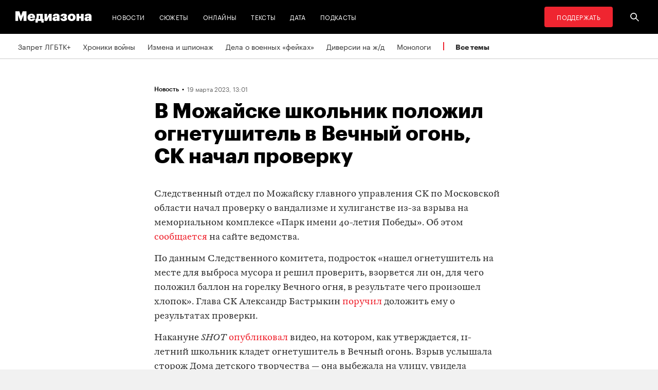

--- FILE ---
content_type: text/html; charset=utf-8
request_url: https://zona.media/news/2023/03/19/ognetushitel
body_size: 23918
content:
<!DOCTYPE html><html lang="ru"><head><meta charset="UTF-8"><meta name="viewport" content="width=device-width,initial-scale=1"><link rel="stylesheet" type="text/css" href="/css/main.31f88f0b.css"><link rel="preload" href="/font/Graphik-Bold-Cy-Web.woff" as="font" type="font/woff" crossorigin><link rel="preload" href="/font/Graphik-Regular-Cy-Web.woff" as="font" type="font/woff" crossorigin><link rel="preload" href="/font/firamono/firamono-regular-webfont.woff2" as="font" type="font/woff2" crossorigin><link rel="preload" href="/font/firamono/firamono-bold-webfont.woff2" as="font" type="font/woff2" crossorigin><link rel="preload" href="/font/williamtext/WilliamTextStd-Regular.woff" as="font" type="font/woff" crossorigin><link rel="preload" href="/font/williamtext/WilliamTextStd-RegularItalic.woff" as="font" type="font/woff" crossorigin><script>var googletag = googletag || {};
googletag.cmd = googletag.cmd || [];
(function() {
var gads = document.createElement('script');
gads.async = true;
gads.type = 'text/javascript';
var useSSL = 'https:' == document.location.protocol;
gads.src = (useSSL ? 'https:' : 'http:') +
'//www.googletagservices.com/tag/js/gpt.js';
var node = document.getElementsByTagName('script')[0];
node.parentNode.insertBefore(gads, node);
})();
</script><script>googletag.cmd.push(function() {
  googletag.defineSlot('/100831207/adsense-728x90', [728, 90], 'div-gpt-ad-1502978316953-0').addService(googletag.pubads());
  googletag.pubads().enableSingleRequest();
  googletag.pubads().collapseEmptyDivs();
  googletag.enableServices();
});</script><meta name="apple-mobile-web-app-title" content="Медиазона"><meta name="apple-mobile-web-app-status-bar-style"><link rel="apple-touch-icon-precomposed" sizes="40x40" href="https://zona.media/s/favicon/mz/apple-icon-40x40.png"><link rel="apple-touch-icon-precomposed" sizes="57x57" href="https://zona.media/s/favicon/mz/apple-icon-57x57.png"><link rel="apple-touch-icon-precomposed" sizes="60x60" href="https://zona.media/s/favicon/mz/apple-icon-60x60.png"><link rel="apple-touch-icon-precomposed" sizes="72x72" href="https://zona.media/s/favicon/mz/apple-icon-72x72.png"><link rel="apple-touch-icon-precomposed" sizes="76x76" href="https://zona.media/s/favicon/mz/apple-icon-76x76.png"><link rel="apple-touch-icon-precomposed" sizes="114x114" href="https://zona.media/s/favicon/mz/apple-icon-114x114.png"><link rel="apple-touch-icon-precomposed" sizes="120x120" href="https://zona.media/s/favicon/mz/apple-icon-120x120.png"><link rel="apple-touch-icon-precomposed" sizes="144x144" href="https://zona.media/s/favicon/mz/apple-icon-144x144.png"><link rel="apple-touch-icon-precomposed" sizes="152x152" href="https://zona.media/s/favicon/mz/apple-icon-152x152.png"><link rel="apple-touch-icon-precomposed" sizes="180x180" href="https://zona.media/s/favicon/mz/apple-icon-180x180.png"><link rel="apple-touch-icon-precomposed" sizes="190x190" href="https://zona.media/s/favicon/mz/apple-icon.png"><link rel="apple-touch-icon-precomposed" sizes="192x192" href="https://zona.media/s/favicon/mz/apple-icon.png"><link rel="icon" type="image/png" href="https://zona.media/s/favicon/mz/favicon-16x16.png" sizes="16x16"><link rel="icon" type="image/png" href="https://zona.media/s/favicon/mz/favicon-32x32.png" sizes="32x32"><link rel="icon" type="image/png" href="https://zona.media/s/favicon/mz/favicon-96x96.png" sizes="96x96"><link rel="icon" type="image/png" href="https://zona.media/s/favicon/mz/favicon-128x128.png" sizes="128x128"><link rel="icon" type="image/png" href="https://zona.media/s/favicon/mz/favicon-196x196.png" sizes="196x196"><link rel="icon" href="https://zona.media/s/favicon/mz/favicon.ico"><meta name="application-name" content="Медиазона"><meta name="msapplication-TileColor"><meta name="msapplication-square70x70logo" content="https://zona.media/s/favicon/mz/ms-icon-70x70.png"><meta name="msapplication-TileImage" content="https://zona.media/s/favicon/mz/ms-icon-144x144.png"><meta name="msapplication-square150x150logo" content="https://zona.media/s/favicon/mz/ms-icon-150x150.png"><meta name="msapplication-wide310x150logo" content="https://zona.media/s/favicon/mz/ms-icon-310x150.png"><meta name="msapplication-square310x310logo" content="https://zona.media/s/favicon/mz/ms-icon-310x310.png"><meta name="msapplication-notification" content="frequency=30;polling-uri=http://notifications.buildmypinnedsite.com/?feed=https://zona.media//rss/&amp;id=1;polling-uri2=http://notifications.buildmypinnedsite.com/?feed=https://zona.media//rss/&amp;id=2;polling-uri3=http://notifications.buildmypinnedsite.com/?feed=https://zona.media//rss/&amp;id=3;polling-uri4=http://notifications.buildmypinnedsite.com/?feed=https://zona.media//rss/&amp;id=4;polling-uri5=http://notifications.buildmypinnedsite.com/?feed=http://mediazona-dev.xyz/rss/&amp;id=5;cycle=1"><!-- google analytics--><script async="" src="https://www.googletagmanager.com/gtm.js?id=GTM-N8VFP5"></script><script>window.dataLayer = window.dataLayer || [];
function gtag(){dataLayer.push(arguments)};
gtag('js', new Date());
gtag('config', 'GTM-N8VFP5');</script><!-- instant articles для fb--><meta property="fb:pages" content="722299304474207"><!-- yandex webmaster--><meta name="yandex-verification" content="45c69d1d1797aeaa"><meta name="description" content="Следственный отдел по Можайску главного управления СК по Московской области начал проверку о вандализме и хулиганстве из..."><!-- FB--><meta property="og:title" content="В Можайске школьник положил огнетушитель в Вечный огонь, СК начал проверку "><meta property="og:description" content="Следственный отдел по Можайску главного управления СК по Московской области начал проверку о вандализме и хулиганстве из..."><meta property="og:url" content="https://zona.media/news/2023/03/19/ognetushitel"><meta property="og:site_name" content="Медиазона"><meta property="og:seealso" content="https://zona.media/"><meta property="og:image" content="https://s3.zona.media/891b22a4d7057bc50afc51ae85cfb084.jpg"><meta property="og:image:width" content="1200"><meta property="og:image:height" content="630"><meta property="og:type" content="article"><!-- Twitter--><meta name="twitter:card" content="summary_large_image"><meta name="twitter:site" content="@mediazzzona"><meta name="twitter:title" content="В Можайске школьник положил огнетушитель в Вечный огонь, СК начал проверку "><meta name="twitter:description" content="Следственный отдел по Можайску главного управления СК по Московской области начал проверку о вандализме и хулиганстве из..."><meta name="twitter:image" content="https://s3.zona.media/891b22a4d7057bc50afc51ae85cfb084.jpg"><meta name="twitter:domain" content="zona.media"><!-- web push--><link rel="manifest" href="/s/manifest/mz.json"><!-- TODO: Это тестирование индексирования зеркал от фубраля 2025 года.--><!-- Удалить после окончания тестирования. Либо через значительное время.--><!-- canonical--><!--cardBase + req.params.name--><link rel="canonical" href="https://zona.media/news/2023/03/19/ognetushitel"><link rel="amphtml" href="https://zona.media/news/2023/03/19/ognetushitel/amp/"><script type="application/ld+json">{"@context":"http://schema.org","@type":"Organization","name":"Медиазона","url":"https://zona.media","logo":{"@type":"ImageObject","url":"https://zona.media/s/favicon/mz/favicon-196x196.png","width":196,"height":196},"email":"info@zona.media","description":""}</script><script>window.mz_lang = "ru"
window.region = "ru"
window.imageUrlBase = "https://s3.zona.media/"
window.rsmUrl = "https://rsm.zona.media"
window.sentryUrl = "https://467f7b6c972340dbb87ddb39d13d9c63@sentry.zona.media/7"
window.mz_recaptcha_token = `6Ld1mE4fAAAAABl4ISYMMhPwJG0rFEjm83zhdKhg`</script><script>window.adminUrl = "http://admin.zona.media";
window.pageType = "renderPost";
window.currentPostId = "71596";
if (window.currentPostId){
  var image = new Image();
  image.src = '/counter?postId='+window.currentPostId+'&t='+Math.random();
}</script><noscript><img src="/counter?postId=undefined&amp;t=0.4585028431180208"></noscript><script type="application/ld+json">{"@context":"http://schema.org","@type":"NewsArticle","mainEntityOfPage":{"@type":"WebPage","@id":"/news/2023/03/19/ognetushitel"},"image":["https://s3.zona.media/891b22a4d7057bc50afc51ae85cfb084.jpg"],"headline":"В Можайске школьник положил огнетушитель в Вечный огонь, СК начал проверку ","datePublished":"2023-03-19T10:01:54.877Z","dateModified":"2023-03-19T10:01:54.877Z","author":{"@type":"Organization","name":"Медиазона","url":"https://zona.media","logo":{"@type":"ImageObject","url":"https://zona.media/s/favicon/mz/favicon-196x196.png","width":196,"height":196}},"publisher":{"@type":"Organization","name":"Медиазона","url":"https://zona.media","logo":{"@type":"ImageObject","url":"https://zona.media/s/favicon/mz/favicon-196x196.png","width":196,"height":196}}}</script><script type="application/ld+json">{"@context":"http://schema.org","@type":"BreadcrumbList","itemListElement":[{"@type":"ListItem","name":"Медиазона","item":"https://zona.media","position":1},{"@type":"ListItem","name":"Новости","item":"https://zona.media/news","position":2},{"@type":"ListItem","name":"В Можайске школьник положил огнетушитель в Вечный огонь, СК начал проверку ","position":3}]}</script><title>В Можайске школьник положил огнетушитель в Вечный огонь, СК начал проверку </title><script defer async src="https://www.google.com/recaptcha/api.js"></script></head><body><!-- Google Tag Manager script--><noscript><iframe src="https://www.googletagmanager.com/ns.html?id=GTM-N8VFP5" height="0" width="0" style="display:none;visibility:hidden"></iframe></noscript><svg class="hiddenCut"><symbol id="icon_tw" viewbox="0 0 24 24"><path d="M20 6.543a6.56 6.56 0 0 1-1.884.518 3.294 3.294 0 0 0 1.442-1.816 6.575 6.575 0 0 1-2.085.797 3.283 3.283 0 0 0-5.594 2.993 9.32 9.32 0 0 1-6.764-3.429 3.247 3.247 0 0 0-.445 1.65 3.28 3.28 0 0 0 1.46 2.731 3.274 3.274 0 0 1-1.487-.41v.041a3.285 3.285 0 0 0 2.633 3.218c-.484.13-.99.15-1.482.056a3.286 3.286 0 0 0 3.066 2.28A6.587 6.587 0 0 1 4 16.531a9.292 9.292 0 0 0 5.031 1.473c6.04 0 9.34-5 9.34-9.338 0-.142-.002-.284-.008-.425A6.673 6.673 0 0 0 20 6.545v-.002z"></path></symbol><symbol id="icon_vk" viewbox="0 0 24 24"><path d="M12.831 17.393s.356-.04.537-.239c.169-.183.164-.526.164-.526s-.025-1.608.71-1.845c.724-.233 1.655 1.554 2.639 2.242.745.52 1.312.405 1.312.405l2.634-.037s1.376-.088.723-1.188c-.055-.09-.381-.814-1.96-2.303-1.65-1.56-1.43-1.306.56-4.003 1.212-1.641 1.696-2.643 1.545-3.072-.145-.41-1.036-.302-1.036-.302l-2.965.019s-.22-.03-.384.069c-.157.096-.26.323-.26.323s-.47 1.271-1.096 2.352c-1.32 2.279-1.848 2.4-2.063 2.257-.504-.329-.378-1.326-.378-2.033 0-2.21.328-3.13-.643-3.37-.323-.078-.56-.13-1.385-.14-1.058-.01-1.953.004-2.46.257-.338.168-.6.542-.44.563.196.028.64.12.875.45.304.418.294 1.363.294 1.363s.175 2.6-.409 2.923c-.4.221-.948-.23-2.126-2.299-.602-1.06-1.058-2.23-1.058-2.23s-.088-.22-.244-.336c-.19-.143-.456-.186-.456-.186l-2.816.017s-.426.011-.581.2c-.137.166-.011.51-.011.51s2.207 5.249 4.705 7.892c2.29 2.426 4.893 2.266 4.893 2.266h1.179l.001.001z"></path></symbol><symbol id="icon_fb" viewbox="0 0 24 24"><path d="M13.1 20v-7.21h2.773l.415-3.2H13.1V8.547c0-.927.26-1.558 1.596-1.558l1.704-.002v-2.86A22.787 22.787 0 0 0 13.917 4C11.46 4 9.78 5.492 9.78 8.23v1.36H7v3.2h2.78V20h3.32z"></path></symbol><symbol id="icon_insta" viewbox="0 0 24 24"><path d="M14.6880919,12.016232 C14.6880919,10.5446217 13.4878423,9.34437211 12.016232,9.34437211 C10.5446217,9.34437211 9.34437211,10.5446217 9.34437211,12.016232 C9.34437211,13.4878423 10.5446217,14.6880919 12.016232,14.6880919 C13.4878423,14.6880919 14.6880919,13.4878423 14.6880919,12.016232 Z M16.1283914,12.016232 C16.1283914,14.2914877 14.2914877,16.1283914 12.016232,16.1283914 C9.74097631,16.1283914 7.90407263,14.2914877 7.90407263,12.016232 C7.90407263,9.74097631 9.74097631,7.90407263 12.016232,7.90407263 C14.2914877,7.90407263 16.1283914,9.74097631 16.1283914,12.016232 Z M17.2555823,7.73708139 C17.2555823,8.26936598 16.8276672,8.69728104 16.2953826,8.69728104 C15.763098,8.69728104 15.335183,8.26936598 15.335183,7.73708139 C15.335183,7.2047968 15.763098,6.77688174 16.2953826,6.77688174 C16.8276672,6.77688174 17.2555823,7.2047968 17.2555823,7.73708139 Z M12.016232,5.44095179 C10.8472933,5.44095179 8.34242465,5.34701921 7.28829242,5.76449732 C6.92299907,5.91061466 6.6516383,6.08804286 6.36984058,6.36984058 C6.08804286,6.6516383 5.91061466,6.92299907 5.76449732,7.28829242 C5.34701921,8.34242465 5.44095179,10.8472933 5.44095179,12.016232 C5.44095179,13.1851707 5.34701921,15.6900394 5.76449732,16.7441716 C5.91061466,17.1094649 6.08804286,17.3808257 6.36984058,17.6626234 C6.6516383,17.9444212 6.92299907,18.1218494 7.28829242,18.2679667 C8.34242465,18.6854448 10.8472933,18.5915122 12.016232,18.5915122 C13.1851707,18.5915122 15.6900394,18.6854448 16.7441716,18.2679667 C17.1094649,18.1218494 17.3808257,17.9444212 17.6626234,17.6626234 C17.9444212,17.3808257 18.1218494,17.1094649 18.2679667,16.7441716 C18.6854448,15.6900394 18.5915122,13.1851707 18.5915122,12.016232 C18.5915122,10.8472933 18.6854448,8.34242465 18.2679667,7.28829242 C18.1218494,6.92299907 17.9444212,6.6516383 17.6626234,6.36984058 C17.3808257,6.08804286 17.1094649,5.91061466 16.7441716,5.76449732 C15.6900394,5.34701921 13.1851707,5.44095179 12.016232,5.44095179 Z M20.0318117,12.016232 C20.0318117,13.122549 20.0422487,14.218429 19.9796269,15.324746 C19.9170052,16.6084912 19.6247705,17.7461191 18.6854448,18.6854448 C17.7461191,19.6247705 16.6084912,19.9170052 15.324746,19.9796269 C14.218429,20.0422487 13.122549,20.0318117 12.016232,20.0318117 C10.909915,20.0318117 9.81403498,20.0422487 8.70771799,19.9796269 C7.42397281,19.9170052 6.28634496,19.6247705 5.34701921,18.6854448 C4.40769347,17.7461191 4.11545879,16.6084912 4.05283707,15.324746 C3.99021536,14.218429 4.00065231,13.122549 4.00065231,12.016232 C4.00065231,10.909915 3.99021536,9.81403498 4.05283707,8.70771799 C4.11545879,7.42397281 4.40769347,6.28634496 5.34701921,5.34701921 C6.28634496,4.40769347 7.42397281,4.11545879 8.70771799,4.05283707 C9.81403498,3.99021536 10.909915,4.00065231 12.016232,4.00065231 C13.122549,4.00065231 14.218429,3.99021536 15.324746,4.05283707 C16.6084912,4.11545879 17.7461191,4.40769347 18.6854448,5.34701921 C19.6247705,6.28634496 19.9170052,7.42397281 19.9796269,8.70771799 C20.0422487,9.81403498 20.0318117,10.909915 20.0318117,12.016232 Z"></path></symbol><symbol id="icon_ok" viewbox="0 0 24 24"><path d="M11.546 12.11c2.578 0 4.668-2.04 4.668-4.555C16.214 5.04 14.124 3 11.547 3 8.97 3 6.88 5.04 6.88 7.556c0 2.517 2.09 4.556 4.667 4.556v-.002zm0-6.796c1.268 0 2.297 1.003 2.297 2.24 0 1.24-1.03 2.242-2.297 2.242-1.268 0-2.296-1.003-2.296-2.24 0-1.24 1.028-2.242 2.296-2.242z"></path><path d="M14.963 12.466c-1.31 1.008-3.417 1.008-3.417 1.008s-2.106 0-3.417-1.008c-.97-.746-1.7-.317-1.963.2-.46.9.06 1.336 1.23 2.07 1.002.627 2.376.862 3.264.95l-.74.722c-1.045 1.02-2.052 2.002-2.75 2.685a1.027 1.027 0 0 0 0 1.476l.125.123a1.09 1.09 0 0 0 1.513 0l2.75-2.685 2.75 2.684a1.09 1.09 0 0 0 1.515 0l.126-.124a1.027 1.027 0 0 0 0-1.477l-2.75-2.686-.744-.725c.888-.09 2.248-.326 3.24-.948 1.172-.734 1.69-1.17 1.23-2.07-.262-.517-.992-.946-1.962-.2v.005z"></path></symbol><symbol id="icon_youtube" viewbox="0 0 22 20"><path d="M18.298 5.03C17.648 4.298 16.45 4 14.158 4H5.842c-2.344 0-3.564.318-4.21 1.097C1 5.857 1 6.975 1 8.524v2.952c0 3 .749 4.524 4.842 4.524h8.316c1.987 0 3.088-.263 3.8-.91.73-.661 1.042-1.742 1.042-3.614V8.524c0-1.633-.049-2.759-.702-3.494zm-5.677 5.568l-4.589 2.324a.723.723 0 0 1-.692-.02.68.68 0 0 1-.34-.586V7.684a.68.68 0 0 1 .34-.585.725.725 0 0 1 .69-.022l4.59 2.309c.233.117.38.35.38.606a.681.681 0 0 1-.379.606z"></path></symbol><symbol id="icon_search" viewbox="0 0 300 300"><path d="M300,269.1l-95.7-95.7c28.9-43.3,24.3-102.5-13.9-140.7    C168.6,10.9,140.1,0,111.5,0S54.4,10.9,32.7,32.7c-43.5,43.5-43.5,114.2,0,157.7C54.4,212.1,83,223,111.5,223    c21.6,0,43.2-6.2,61.9-18.7l95.7,95.7L300,269.1z M53.9,169.1c-31.8-31.8-31.8-83.5,0-115.3C69.3,38.5,89.7,30,111.5,30    s42.2,8.5,57.6,23.9c31.8,31.8,31.8,83.5,0,115.3c-15.4,15.4-35.9,23.9-57.6,23.9C89.7,193,69.3,184.5,53.9,169.1z"></path></symbol><symbol id="icon_rss" viewbox="0 0 197 197"><path d="M26.1,144.5 C11.6,144.5 -0.2,156.2 -0.2,170.7 C-0.2,185.2 11.6,196.9 26.1,196.9 C40.6,196.9 52.4,185.2 52.4,170.7 C52.4,156.2 40.7,144.5 26.1,144.5 L26.1,144.5 Z M-0.1,66.8 L-0.1,104.6 C24.5,104.6 47.7,114.2 65.1,131.6 C82.5,149 92.1,172.2 92.1,197 L130,197 C130,125.2 71.6,66.8 -0.1,66.8 L-0.1,66.8 Z M-0.1,-0.2 L-0.1,37.6 C87.7,37.6 159.1,109.1 159.1,197 L197.1,197 C197.1,88.3 108.6,-0.2 -0.1,-0.2 L-0.1,-0.2 Z"></path></symbol><symbol id="icon_share_vk" viewbox="0 0 24 24"><path d="M12.831 17.393s.356-.04.537-.239c.169-.183.164-.526.164-.526s-.025-1.608.71-1.845c.724-.233 1.655 1.554 2.639 2.242.745.52 1.312.405 1.312.405l2.634-.037s1.376-.088.723-1.188c-.055-.09-.381-.814-1.96-2.303-1.65-1.56-1.43-1.306.56-4.003 1.212-1.641 1.696-2.643 1.545-3.072-.145-.41-1.036-.302-1.036-.302l-2.965.019s-.22-.03-.384.069c-.157.096-.26.323-.26.323s-.47 1.271-1.096 2.352c-1.32 2.279-1.848 2.4-2.063 2.257-.504-.329-.378-1.326-.378-2.033 0-2.21.328-3.13-.643-3.37-.323-.078-.56-.13-1.385-.14-1.058-.01-1.953.004-2.46.257-.338.168-.6.542-.44.563.196.028.64.12.875.45.304.418.294 1.363.294 1.363s.175 2.6-.409 2.923c-.4.221-.948-.23-2.126-2.299-.602-1.06-1.058-2.23-1.058-2.23s-.088-.22-.244-.336c-.19-.143-.456-.186-.456-.186l-2.816.017s-.426.011-.581.2c-.137.166-.011.51-.011.51s2.207 5.249 4.705 7.892c2.29 2.426 4.893 2.266 4.893 2.266h1.179l.001.001z"></path></symbol><symbol id="icon_share_ok" viewbox="0 0 24 24"><path d="M11.546 12.11c2.578 0 4.668-2.04 4.668-4.555C16.214 5.04 14.124 3 11.547 3 8.97 3 6.88 5.04 6.88 7.556c0 2.517 2.09 4.556 4.667 4.556v-.002zm0-6.796c1.268 0 2.297 1.003 2.297 2.24 0 1.24-1.03 2.242-2.297 2.242-1.268 0-2.296-1.003-2.296-2.24 0-1.24 1.028-2.242 2.296-2.242z"></path><path d="M14.963 12.466c-1.31 1.008-3.417 1.008-3.417 1.008s-2.106 0-3.417-1.008c-.97-.746-1.7-.317-1.963.2-.46.9.06 1.336 1.23 2.07 1.002.627 2.376.862 3.264.95l-.74.722c-1.045 1.02-2.052 2.002-2.75 2.685a1.027 1.027 0 0 0 0 1.476l.125.123a1.09 1.09 0 0 0 1.513 0l2.75-2.685 2.75 2.684a1.09 1.09 0 0 0 1.515 0l.126-.124a1.027 1.027 0 0 0 0-1.477l-2.75-2.686-.744-.725c.888-.09 2.248-.326 3.24-.948 1.172-.734 1.69-1.17 1.23-2.07-.262-.517-.992-.946-1.962-.2v.005z"></path></symbol><symbol id="icon_share_fb" viewbox="0 0 24 24"><path d="M13.1 20v-7.21h2.773l.415-3.2H13.1V8.547c0-.927.26-1.558 1.596-1.558l1.704-.002v-2.86A22.787 22.787 0 0 0 13.917 4C11.46 4 9.78 5.492 9.78 8.23v1.36H7v3.2h2.78V20h3.32z"></path></symbol><symbol id="icon_share_tw" viewbox="0 0 24 24"><path d="M20 6.543a6.56 6.56 0 0 1-1.884.518 3.294 3.294 0 0 0 1.442-1.816 6.575 6.575 0 0 1-2.085.797 3.283 3.283 0 0 0-5.594 2.993 9.32 9.32 0 0 1-6.764-3.429 3.247 3.247 0 0 0-.445 1.65 3.28 3.28 0 0 0 1.46 2.731 3.274 3.274 0 0 1-1.487-.41v.041a3.285 3.285 0 0 0 2.633 3.218c-.484.13-.99.15-1.482.056a3.286 3.286 0 0 0 3.066 2.28A6.587 6.587 0 0 1 4 16.531a9.292 9.292 0 0 0 5.031 1.473c6.04 0 9.34-5 9.34-9.338 0-.142-.002-.284-.008-.425A6.673 6.673 0 0 0 20 6.545v-.002z"></path></symbol><symbol id="icon_share_telegram" viewbox="0 0 24 24"><path d="M18.852 5.094L3.794 10.902c-1.028.412-1.022.986-.187 1.24l3.754 1.174L8.8 17.72c.174.482.088.674.595.674.391 0 .563-.179.782-.391l1.877-1.827 3.907 2.887c.719.396 1.238.191 1.417-.667L19.94 6.312c.263-1.052-.401-1.53-1.089-1.218zm-10.9 7.952l8.464-5.34c.423-.257.81-.12.492.164L9.66 14.41l-.282 3.01-1.427-4.374z"></path></symbol><symbol id="icon_share_copytoclipboard" viewbox="0 0 14 15"><path d="M2.3024 11.6976C1.31069 10.7059 1.31069 9.09362 2.3024 8.1019L4.6222 5.7821L3.5203 4.6802L1.2005 7C-0.400166 8.60066 -0.400166 11.1988 1.2005 12.7995C2.80116 14.4002 5.39934 14.4002 7 12.7995L9.3198 10.4797L8.2179 9.3778L5.89809 11.6976C4.90638 12.6893 3.29412 12.6893 2.3024 11.6976ZM5.26015 9.89975L9.89975 5.26015L8.73985 4.10025L4.10025 8.73985L5.26015 9.89975ZM7 1.2005L4.6802 3.5203L5.7821 4.6222L8.1019 2.3024C9.09362 1.31069 10.7059 1.31069 11.6976 2.3024C12.6893 3.29412 12.6893 4.90638 11.6976 5.89809L9.3778 8.2179L10.4797 9.3198L12.7995 7C14.4002 5.39934 14.4002 2.80116 12.7995 1.2005C11.1988 -0.400166 8.60066 -0.400166 7 1.2005Z"></path></symbol><symbol id="icon_share_copied" viewbox="0 0 18 18"><path d="M9.00033 0.666687C4.40033 0.666687 0.666992 4.40002 0.666992 9.00002C0.666992 13.6 4.40033 17.3334 9.00033 17.3334C13.6003 17.3334 17.3337 13.6 17.3337 9.00002C17.3337 4.40002 13.6003 0.666687 9.00033 0.666687ZM7.33366 13.1667L3.16699 9.00002L4.34199 7.82502L7.33366 10.8084L13.6587 4.48335L14.8337 5.66669L7.33366 13.1667Z"></path></symbol><symbol id="icon_share_pdf" viewbox="0 0 32 32"><g fill="black" fill-rule="evenodd"></g><path d="M4 21V11H7.83673C8.53212 11 9.13228 11.1465 9.63719 11.4395C10.1451 11.7292 10.5367 12.1344 10.8118 12.6553C11.0869 13.1729 11.2245 13.7751 11.2245 14.4619C11.2245 15.152 11.0839 15.7559 10.8027 16.2734C10.5246 16.7878 10.127 17.1865 9.60998 17.4697C9.09297 17.7529 8.47921 17.8945 7.76871 17.8945H5.40136V15.9902H7.35147C7.6901 15.9902 7.97279 15.9268 8.19955 15.7998C8.42933 15.6729 8.60317 15.4954 8.72109 15.2676C8.839 15.0365 8.89796 14.7679 8.89796 14.4619C8.89796 14.1527 8.839 13.8857 8.72109 13.6611C8.60317 13.4333 8.42933 13.2575 8.19955 13.1338C7.96977 13.0101 7.68707 12.9482 7.35147 12.9482H6.2449V21H4Z"></path><path d="M15.7642 21H12.3311V11H15.7596C16.706 11 17.5208 11.2002 18.2041 11.6006C18.8904 11.9977 19.4195 12.5706 19.7914 13.3193C20.1633 14.0648 20.3492 14.9567 20.3492 15.9951C20.3492 17.0368 20.1633 17.932 19.7914 18.6807C19.4225 19.4294 18.8949 20.0039 18.2086 20.4043C17.5223 20.8014 16.7075 21 15.7642 21ZM14.576 18.9395H15.678C16.198 18.9395 16.6379 18.8451 16.9977 18.6562C17.3605 18.4642 17.6342 18.1533 17.8186 17.7236C18.006 17.2907 18.0998 16.7145 18.0998 15.9951C18.0998 15.2757 18.006 14.7028 17.8186 14.2764C17.6311 13.8467 17.3545 13.5374 16.9887 13.3486C16.6258 13.1566 16.1784 13.0605 15.6463 13.0605H14.576V18.9395Z"></path><path d="M21.6599 21V11H28V12.9629H23.9048V15.0137H27.5964V16.9814H23.9048V21H21.6599Z"></path></symbol><symbol id="icon_expand" viewbox="0 0 33 33"><path d="M16.5,33 C7.38730163,33 1.11598369e-15,25.6126984 0,16.5 C-1.11598369e-15,7.38730163 7.38730163,1.67397553e-15 16.5,0 C25.6126984,-1.67397553e-15 33,7.38730163 33,16.5 C32.9889799,25.6081298 25.6081298,32.9889799 16.5,33 L16.5,33 Z M16.5,1 C7.93958638,1 1,7.93958638 1,16.5 C1,25.0604136 7.93958638,32 16.5,32 C25.0604136,32 32,25.0604136 32,16.5 C31.9889815,7.94415454 25.0558455,1.01101849 16.5,1 L16.5,1 Z"></path><path d="M22.81,13.51 L16.5,20.05 L10.19,13.51 L9.49,14.24 L16.5,21.51 L23.51,14.24 L22.81,13.51 L22.81,13.51 Z"></path></symbol><symbol id="icon_telegram" viewbox="0 0 24 24"><path d="M18.852 5.094L3.794 10.902c-1.028.412-1.022.986-.187 1.24l3.754 1.174L8.8 17.72c.174.482.088.674.595.674.391 0 .563-.179.782-.391l1.877-1.827 3.907 2.887c.719.396 1.238.191 1.417-.667L19.94 6.312c.263-1.052-.401-1.53-1.089-1.218zm-10.9 7.952l8.464-5.34c.423-.257.81-.12.492.164L9.66 14.41l-.282 3.01-1.427-4.374z"></path></symbol><symbol id="icon_q" viewbox="0 0 24 24" width="20" height="19"><path fill-rule="evenodd" clip-rule="evenodd" d="M 12 23 C 18.441406 23 23.707031 17.867188 23.707031 11.5 C 23.707031 5.132812 18.484375 0 12 0 C 5.515625 0 0.292969 5.132812 0.292969 11.5 C 0.292969 17.824219 5.515625 23 12 23 Z M 10.441406 4.929688 C 9.136719 5.050781 7.914062 5.585938 6.988281 6.488281 C 6.609375 6.859375 6.316406 7.269531 6.105469 7.761719 C 5.894531 8.253906 5.8125 8.75 5.8125 9.28125 L 5.8125 10.144531 C 5.8125 10.636719 5.894531 11.171875 6.105469 11.625 C 6.316406 12.074219 6.570312 12.527344 6.949219 12.894531 C 7.875 13.800781 9.09375 14.375 10.398438 14.5 C 10.570312 14.5 10.738281 14.539062 10.863281 14.539062 L 10.359375 13.882812 L 10.359375 4.929688 Z M 17.347656 17.90625 L 17.347656 9.28125 C 17.347656 8.253906 16.925781 7.269531 16.210938 6.53125 C 15.285156 5.625 14.0625 5.050781 12.757812 4.929688 C 12.589844 4.929688 12.421875 4.886719 12.292969 4.886719 L 12.800781 5.542969 L 12.800781 16.511719 C 12.800781 17.125 13.050781 17.703125 13.472656 18.152344 C 13.894531 18.605469 14.527344 18.8125 15.117188 18.8125 L 17.9375 18.8125 Z M 17.347656 17.90625"></path></symbol><symbol id="icon_tiktok" viewBox="0 0 128 128" width="128" height="128"><circle fill="black" cx="64" cy="64" r="55"></circle><path fill="white" fill-rule="evenodd" clip-rule="evenodd" d="M78.872 46.7088L78.8707 48.7685H78.8677V76.4556C78.8677 83.0567 76.2677 89.3346 71.6007 94.002C66.9333 98.6689 60.655 101.268 54.056 101.268C47.4553 101.268 41.1783 98.6689 36.5113 94.002C31.8443 89.3346 29.2438 83.0567 29.2438 76.4556C29.2438 69.8549 31.8443 63.5782 36.5113 58.9113C41.1783 54.2439 47.4553 51.6438 54.056 51.6438H58.6602V64.6874H54.056C50.9223 64.6874 47.9494 65.9187 45.7332 68.1349C43.5179 70.3507 42.2874 73.3223 42.2874 76.4556C42.2874 79.5892 43.5179 82.5621 45.7332 84.7779C47.9494 86.9924 50.9223 88.225 54.056 88.225C57.1892 88.225 60.1621 86.9924 62.3783 84.7779C64.5928 82.5621 65.8241 79.5905 65.8241 76.4831V26.7316H78.8134L79.4641 27.9358C81.4864 31.684 84.2142 35.2371 87.5972 37.8593C90.213 39.8871 93.1731 41.3178 96.4438 41.8913L98.7559 42.2968L96.275 54.8716L94.0528 54.4746C91.407 54.0017 88.8086 53.1992 86.3757 52.0523C83.5835 50.7353 80.9936 48.9577 78.872 46.7088V46.7088ZM64.0007 -0.00113254C28.6534 -0.00113254 0 28.6521 0 63.9994C0 99.3454 28.6534 128 64.0007 128C99.3467 128 128 99.3454 128 63.9994C128 28.6521 99.3467 -0.00113254 64.0007 -0.00113254"></path></symbol><symbol id="icon_share_tg" viewbox="0 0 300 300"><path d="M5.299,144.645l69.126,25.8l26.756,86.047c1.712,5.511,8.451,7.548,12.924,3.891l38.532-31.412c4.039-3.291,9.792-3.455,14.013-0.391l69.498,50.457c4.785,3.478,11.564,0.856,12.764-4.926L299.823,29.22c1.31-6.316-4.896-11.585-10.91-9.259L5.218,129.402C-1.783,132.102-1.722,142.014,5.299,144.645z M96.869,156.711l135.098-83.207c2.428-1.491,4.926,1.792,2.841,3.726L123.313,180.87c-3.919,3.648-6.447,8.53-7.163,13.829l-3.798,28.146c-0.503,3.758-5.782,4.131-6.819,0.494l-14.607-51.325C89.253,166.16,91.691,159.907,96.869,156.711z"></path></symbol><symbol id="icon_write" viewbox="0 0 128 128"><path d="M36.108,110.473l70.436-70.436L87.963,21.457L17.526,91.893c-0.378,0.302-0.671,0.716-0.803,1.22   l-5.476,20.803c-0.01,0.04-0.01,0.082-0.019,0.121c-0.018,0.082-0.029,0.162-0.039,0.247c-0.007,0.075-0.009,0.147-0.009,0.222   c-0.001,0.077,0.001,0.147,0.009,0.225c0.01,0.084,0.021,0.166,0.039,0.246c0.008,0.04,0.008,0.082,0.019,0.121   c0.007,0.029,0.021,0.055,0.031,0.083c0.023,0.078,0.053,0.154,0.086,0.23c0.029,0.067,0.057,0.134,0.09,0.196   c0.037,0.066,0.077,0.127,0.121,0.189c0.041,0.063,0.083,0.126,0.13,0.184c0.047,0.059,0.1,0.109,0.152,0.162   c0.053,0.054,0.105,0.105,0.163,0.152c0.056,0.048,0.119,0.09,0.182,0.131c0.063,0.043,0.124,0.084,0.192,0.12   c0.062,0.033,0.128,0.062,0.195,0.09c0.076,0.033,0.151,0.063,0.23,0.087c0.028,0.009,0.054,0.023,0.083,0.031   c0.04,0.01,0.081,0.01,0.121,0.02c0.081,0.017,0.162,0.028,0.246,0.037c0.077,0.009,0.148,0.011,0.224,0.01   c0.075,0,0.147-0.001,0.223-0.008c0.084-0.011,0.166-0.022,0.247-0.039c0.04-0.01,0.082-0.01,0.121-0.02l20.804-5.475   C35.393,111.146,35.808,110.853,36.108,110.473z M19.651,108.349c-0.535-0.535-1.267-0.746-1.964-0.649l3.183-12.094l11.526,11.525   L20.3,110.313C20.398,109.616,20.188,108.884,19.651,108.349z"></path><path d="M109.702,36.879l-18.58-18.581l7.117-7.117c0,0,12.656,4.514,18.58,18.582L109.702,36.879z"></path></symbol><symbol id="icon_envelope" viewbox="0 0 16 13"><path d="M14.346 3.196V1.6L8 5.571 1.654 1.6v1.596L8 7.129l6.346-3.933zm0-3.192c.43 0 .798.158 1.102.475.304.317.456.69.456 1.121v9.5c0 .43-.152.804-.456 1.121a1.472 1.472 0 0 1-1.102.475H1.654c-.43 0-.798-.158-1.102-.475A1.565 1.565 0 0 1 .096 11.1V1.6c0-.43.152-.804.456-1.121A1.472 1.472 0 0 1 1.654.004h12.692z"></path></symbol><symbol id="icon-arrow" viewBox="0 0 12 22"><g stroke="currentColor" stroke-width="2"><path d="M1,1L10.5,11.5"></path><path d="M1,21L10.5,10.5"></path></g></symbol><symbol id="icon-stack" viewbox="0 0 32 32"><path d="M32 10l-16-8-16 8 16 8 16-8zM16 4.655l10.689 5.345-10.689 5.345-10.689-5.345 10.689-5.345zM28.795 14.398l3.205 1.602-16 8-16-8 3.205-1.602 12.795 6.398zM28.795 20.398l3.205 1.602-16 8-16-8 3.205-1.602 12.795 6.398z" class="path1"></path></symbol><symbol id="reodering-icon" viewbox="0 0 6 9"><g fill="#EF2530" fill-rule="evenodd"><path d="M3 0L0 3h6zM3 9L0 6h6z"></path></g></symbol><symbol id="cross" viewbox="0 0 372 372"><polygon points="371.23,21.213 350.018,0 185.615,164.402 21.213,0 0,21.213 164.402,185.615 0,350.018 21.213,371.23   185.615,206.828 350.018,371.23 371.23,350.018 206.828,185.615 "></polygon></symbol><symbol id="icon_views" viewbox="0 0 24 24"><g fill-rule="evenodd"><path fill-rule="nonzero" d="M12.5 10a1.522 1.522 0 0 1 1.5 1.5 1.522 1.522 0 0 1-1.5 1.5 1.522 1.522 0 0 1-1.5-1.5 1.522 1.522 0 0 1 1.5-1.5zm0 5c.636 0 1.222-.156 1.758-.469.536-.313.96-.737 1.273-1.273A3.428 3.428 0 0 0 16 11.5c0-.636-.156-1.222-.469-1.758a3.479 3.479 0 0 0-1.273-1.273A3.428 3.428 0 0 0 12.5 8c-.636 0-1.222.156-1.758.469-.536.313-.96.737-1.273 1.273A3.428 3.428 0 0 0 9 11.5c0 .636.156 1.222.469 1.758.313.536.737.96 1.273 1.273A3.428 3.428 0 0 0 12.5 15zm0-9a7.53 7.53 0 0 1 3.203.704 7.986 7.986 0 0 1 2.59 1.936A8.715 8.715 0 0 1 20 11.509a8.616 8.616 0 0 1-1.708 2.86 8.043 8.043 0 0 1-2.59 1.927A7.53 7.53 0 0 1 12.5 17a7.53 7.53 0 0 1-3.203-.704 8.043 8.043 0 0 1-2.59-1.927A8.616 8.616 0 0 1 5 11.509 8.715 8.715 0 0 1 6.708 8.64a7.986 7.986 0 0 1 2.59-1.936A7.53 7.53 0 0 1 12.5 6z"></path></g></symbol></svg><header class="mz-header"><div class="mz-layout-header"><div class="mz-layout-header__container"><a href="/" class="mz-layout-header__logo"><svg width="22" height="22" viewBox="0 0 22 22" xmlns="http://www.w3.org/2000/svg" class="mz-layout-header__logo-image"><path d="M0 18.6817H5.27054V7.65558L9.44522 18.6817H11.4282L15.6811 7.65558V18.6817H21.5518V0H14.0374L10.8281 9.06651L7.67098 0H0V18.6817Z"></path></svg><svg width="126" height="22" viewBox="22 0 126 22" xmlns="http://www.w3.org/2000/svg" class="mz-layout-header__logo-image mz-layout-header__logo-image_desktop"><path d="M31.1599 19.0214C35.4911 19.0214 37.8655 17.1924 38.2829 14.057H33.482C33.3255 14.8409 32.7776 15.5202 31.3425 15.5202C29.8814 15.5202 28.916 14.6318 28.7855 12.9857H38.2568V11.7316C38.2568 6.81948 34.9954 4.6247 31.1599 4.6247C26.9852 4.6247 23.5933 7.36817 23.5933 11.81V12.019C23.5933 16.5392 26.8026 19.0214 31.1599 19.0214ZM28.8116 10.2945C29.0204 8.75297 29.9075 7.94299 31.1599 7.94299C32.5427 7.94299 33.2472 8.83135 33.2994 10.2945H28.8116Z"></path><path d="M45.4455 11.9406C45.4977 10.9739 45.5499 9.82423 45.576 8.54394H48.1069V15.1021H44.7932C45.1324 14.266 45.3412 13.2209 45.4455 11.9406ZM43.5408 18.6817H50.5073L50.5595 22H54.9951V15.1021H53.1687V5.01663H41.323C41.323 7.96912 41.2708 10.0855 41.1404 11.5226C40.9316 13.6912 40.4881 14.7363 39.7575 15.1021H39.053V22H43.4886L43.5408 18.6817Z"></path><path d="M61.5144 18.6817L65.376 11.0784V18.6817H70.4639V5.01663H65.4542L61.5927 12.6461V5.01663H56.5048V18.6817H61.5144Z"></path><path d="M78.7313 15.5724C77.792 15.5724 77.2962 15.1544 77.2962 14.5012C77.2962 13.5344 77.9224 13.1948 79.6445 13.1948H80.7403V13.9002C80.7403 14.9192 79.9054 15.5724 78.7313 15.5724ZM76.8788 19.0214C79.0966 19.0214 80.2968 18.0546 80.8708 17.114V18.6817H85.8282V9.85036C85.8282 6.24466 83.4278 4.6247 79.4618 4.6247C75.5481 4.6247 72.9389 6.32304 72.7302 9.66746H77.5311C77.6093 8.962 77.9746 8.20428 79.1488 8.20428C80.5316 8.20428 80.7403 9.04038 80.7403 10.19V10.4252H79.5662C74.8436 10.4252 72.2344 11.6793 72.2344 14.8931C72.2344 17.8195 74.4261 19.0214 76.8788 19.0214Z"></path><path d="M100.282 8.36105C100.282 6.24466 98.0903 4.6247 94.1244 4.6247C90.7064 4.6247 88.0189 6.32304 87.6275 9.74584H92.0892C92.3241 8.80523 92.9503 8.25653 93.8896 8.25653C94.8289 8.25653 95.1681 8.64846 95.1681 9.19715V9.27553C95.1681 9.90261 94.7245 10.2945 93.8635 10.2945H92.5067V13.0903H93.9678C95.0376 13.0903 95.4551 13.5083 95.4551 14.2138V14.2922C95.4551 15.1021 94.9593 15.5724 94.0461 15.5724C92.872 15.5724 92.2197 14.9454 91.9066 13.7696H87.3927C87.8624 17.0095 89.9758 19.0214 94.1766 19.0214C98.3513 19.0214 100.621 17.114 100.621 14.6841V14.6057C100.621 12.8029 99.4471 11.81 97.5424 11.5226C99.3167 11.1829 100.282 10.2162 100.282 8.43943V8.36105Z"></path><path d="M109.411 19.0214C113.664 19.0214 117.004 16.3824 117.004 11.8884V11.6793C117.004 7.28979 113.69 4.65083 109.437 4.65083C105.132 4.65083 101.818 7.36817 101.818 11.81V12.019C101.818 16.5131 105.158 19.0214 109.411 19.0214ZM109.437 15.2328C107.793 15.2328 107.01 14.0831 107.01 11.8622V11.6532C107.01 9.51069 107.871 8.43943 109.437 8.43943C111.029 8.43943 111.785 9.58907 111.785 11.7316V11.9145C111.785 14.0831 111.003 15.2328 109.437 15.2328Z"></path><path d="M127.518 18.6817H132.632V5.01663H127.518V9.981H123.943V5.01663H118.829V18.6817H123.943V13.5606H127.518V18.6817Z"></path><path d="M140.903 15.5724C139.964 15.5724 139.468 15.1544 139.468 14.5012C139.468 13.5344 140.094 13.1948 141.816 13.1948H142.912V13.9002C142.912 14.9192 142.077 15.5724 140.903 15.5724ZM139.051 19.0214C141.268 19.0214 142.469 18.0546 143.043 17.114V18.6817H148V9.85036C148 6.24466 145.6 4.6247 141.634 4.6247C137.72 4.6247 135.111 6.32304 134.902 9.66746H139.703C139.781 8.962 140.146 8.20428 141.321 8.20428C142.703 8.20428 142.912 9.04038 142.912 10.19V10.4252H141.738C137.015 10.4252 134.406 11.6793 134.406 14.8931C134.406 17.8195 136.598 19.0214 139.051 19.0214Z"></path></svg></a><nav class="mz-layout-header__menu"><ul class="only-desktop"><li><a href="/news">Новости</a></li><li><a href="/chronicles">Сюжеты</a></li><li><a href="/onlines">Онлайны</a></li><li><a href="/texts">Тексты</a></li><li><a href="/infographics">Дата</a></li><li><a href="/podcasts">Подкасты</a></li></ul><ul class="align-right"><li class="only-desktop"><a href="https://donate.zona.media/?utm_source=header-web&amp;utm_medium=web&amp;utm_campaign=regular" target="_blank" rel="noopener noreferrer nofollow" class="donate">Поддержать</a></li><li><a href="/search"><svg width="17" height="17" viewBox="0 0 17 17" xmlns="http://www.w3.org/2000/svg"><path d="M12.9595 6.35738C12.9381 2.83006 10.0651 -0.0141061 6.53776 5.26349e-05C3.01041 0.0143175 0.160434 2.88154 0.167494 6.40892C0.17458 9.93629 3.03603 12.7921 6.56341 12.7921C10.1052 12.7782 12.9669 9.89917 12.9595 6.35738ZM11.251 6.35738C11.2306 8.94136 9.12295 11.0215 6.53892 11.008C3.95489 10.9943 1.8692 8.89216 1.87594 6.3081C1.8827 3.72405 3.97935 1.63273 6.56341 1.63273C9.16033 1.64756 11.2559 3.76042 11.2493 6.35738H11.251Z"></path><path d="M11.1059 9.67658L17 15.5461L15.7945 16.7567L9.90039 10.8871L11.1059 9.67658Z"></path></svg></a></li><li class="only-mobile"><a role="button"><svg width="20" height="16" viewBox="0 0 20 16" xmlns="http://www.w3.org/2000/svg" class="mz-layout-header__hamburger"><rect x="0" y="0" rx="1" ry="1" width="20" height="2"></rect><rect x="0" y="7" rx="1" ry="1" width="20" height="2"></rect><rect x="0" y="14" rx="1" ry="1" width="20" height="2"></rect></svg></a><script>window.addEventListener('load', function() {
  var el = document.getElementsByClassName('mz-layout-header__hamburger');
  var menu = document.getElementsByClassName('mz-layout-header__menu_mobile');
  var header = document.getElementsByClassName('mz-layout-header');
  if (el.length && menu.length) {
    el = el[0];
    menu = menu[0];
    if (menu && el && el.addEventListener) {
      el.addEventListener('click', function() {
      el.classList.toggle('mz-layout-header__hamburger_open');
      menu.classList.toggle('mz-layout-header__menu_open');
      if (header[0]) {
        header[0].classList.toggle('mz-layout-header_fixed');
      }
      });
    } else {
      console.error('The menu cannot be displayed');
    }
  } else {
    console.error('The menu cannot be displayed because the button or container was not found');
  }
});</script></li></ul></nav></div><nav class="mz-layout-header__menu mz-layout-header__menu_mobile"><ul><li><a href="https://donate.zona.media/?utm_source=header-mobile&amp;utm_medium=web&amp;utm_campaign=regular" target="_blank" rel="noopener noreferrer nofollow" class="donate">Поддержать</a></li><li><a href="/news">Новости</a></li><li><a href="/chronicles">Сюжеты</a></li><li><a href="/onlines">Онлайны</a></li><li><a href="/texts">Тексты</a></li><li><a href="/infographics">Дата</a></li><li><a href="/podcasts">Подкасты</a></li></ul></nav></div><nav class="mz-header-themes clearfix mz-header-themes_ru"><div class="mz-header-themes__wrapper"><ul class="mz-header-themes__list mz-header-themes__list_shadow-right clearfix"><li class="mz-header-themes__list-item"><a href="/theme/lgbt">Запрет ЛГБТК+</a></li><li class="mz-header-themes__list-item"><a href="/theme/war-chronicles">Хроники войны</a></li><li class="mz-header-themes__list-item"><a href="/theme/treason">Измена и шпионаж</a></li><li class="mz-header-themes__list-item"><a href="/theme/fakes">Дела о военных «фейках»</a></li><li class="mz-header-themes__list-item"><a href="/theme/diversii">Диверсии на ж/д</a></li><li class="mz-header-themes__list-item"><a href="/theme/monologues">Монологи</a></li><li class="mz-header-themes__list-item"><span class="mz-header-themes__vertical-separator"></span></li><li class="mz-header-themes__list-item"><b> <a href="/themes">Все темы</a></b></li></ul></div></nav></header><main class="mz-layout"><div class="mz-content"><div class="mz-publish__wrapper__row"><section class="mz-layout-content"><section class="mz-layout-content__row pt0 clearfix"><div class="mz-materials-header"><div class="mz-meta"><div class="mz-meta__type mz-meta__item">Новость</div><div class="mz-meta__date mz-meta__item">19 марта 2023, 13:01</div></div><h1 class="mz-title">В Можайске школьник положил огнетушитель в Вечный огонь, СК начал проверку </h1></div><section class="mz-publish__text"><p>Следственный отдел по Можайску главного управления СК по Московской области начал проверку о вандализме и хулиганстве из-за взрыва на мемориальном комплексе «Парк имени 40-летия Победы». Об этом <a href="https://mosobl.sledcom.ru/news/item/1774662/" target="_blank" rel="nofollow noreferrer noopener">сообщается</a> на сайте ведомства. </p><p>По данным Следственного комитета, подросток «нашел огнетушитель на месте для выброса мусора и решил проверить, взорвется ли он, для чего положил баллон на горелку Вечного огня, в результате чего произошел хлопок». Глава СК Александр Бастрыкин <a href="https://t.me/sledcom_press/5876" target="_blank" rel="nofollow noreferrer noopener">поручил</a> доложить ему о результатах проверки. </p><p>Накануне <em>SHOT</em> <a href="https://t.me/shot_shot/49307" target="_blank" rel="nofollow noreferrer noopener">опубликовал</a> видео, на котором, как утверждается, 11-летний школьник кладет огнетушитель в Вечный огонь. Взрыв услышала сторож Дома детского творчества — она выбежала на улицу, увидела «густой дым над Вечным огнем» и вызвала полицию. Телеграм-канал без указания источника написал, что подразделение по делам несовершеннолетних поставило пятиклассника на учет. </p><figure class="mz-publish-embed" data-type="embed-container" data-slate-custom="{&quot;migrationId&quot;:&quot;1646998844495&quot;,&quot;html&quot;:null}"><div data-html="&lt;div class=&quot;iframely-embed&quot; style=&quot;max-width: 500px;&quot;&gt;&lt;div class=&quot;iframely-responsive&quot; style=&quot;padding-bottom: 56.25%;&quot;&gt;&lt;a href=&quot;https://t.me/shot_shot/49307&quot; data-iframely-url=&quot;https://cdn.iframe.ly/api/iframe?url=https%3A%2F%2Ft.me%2Fshot_shot%2F49307&amp;key=03247c38e8d84cf329a4123a2f7254c4&quot;&gt;&lt;/a&gt;&lt;/div&gt;&lt;/div&gt;&lt;script async src=&quot;https://cdn.iframe.ly/embed.js&quot; charset=&quot;utf-8&quot;&gt;&lt;/script&gt;" class data-type="embed" data-slate-custom="{&quot;data-html&quot;:&quot;&lt;div class=\&quot;iframely-embed\&quot; style=\&quot;max-width: 500px;\&quot;&gt;&lt;div class=\&quot;iframely-responsive\&quot; style=\&quot;padding-bottom: 56.25%;\&quot;&gt;&lt;a href=\&quot;https://t.me/shot_shot/49307\&quot; data-iframely-url=\&quot;https://cdn.iframe.ly/api/iframe?url=https%3A%2F%2Ft.me%2Fshot_shot%2F49307&amp;key=03247c38e8d84cf329a4123a2f7254c4\&quot;&gt;&lt;/a&gt;&lt;/div&gt;&lt;/div&gt;&lt;script async src=\&quot;https://cdn.iframe.ly/embed.js\&quot; charset=\&quot;utf-8\&quot;&gt;&lt;/script&gt;&quot;,&quot;html&quot;:&quot;&lt;div class=\&quot;iframely-embed\&quot; style=\&quot;max-width: 500px;\&quot;&gt;&lt;div class=\&quot;iframely-responsive\&quot; style=\&quot;padding-bottom: 56.25%;\&quot;&gt;&lt;a href=\&quot;https://t.me/shot_shot/49307\&quot; data-iframely-url=\&quot;https://cdn.iframe.ly/api/iframe?url=https%3A%2F%2Ft.me%2Fshot_shot%2F49307&amp;key=03247c38e8d84cf329a4123a2f7254c4\&quot;&gt;&lt;/a&gt;&lt;/div&gt;&lt;/div&gt;&lt;script async src=\&quot;https://cdn.iframe.ly/embed.js\&quot; charset=\&quot;utf-8\&quot;&gt;&lt;/script&gt;&quot;,&quot;url&quot;:&quot;https://t.me/shot_shot/49307&quot;,&quot;migrationId&quot;:&quot;1646998844495&quot;}"><div class="iframely-embed" style="max-width: 500px;"><div class="iframely-responsive" style="padding-bottom: 56.25%;"><a href="https://t.me/shot_shot/49307" data-iframely-url="https://cdn.iframe.ly/api/iframe?url=https%3A%2F%2Ft.me%2Fshot_shot%2F49307&key=03247c38e8d84cf329a4123a2f7254c4" target="_blank" rel="nofollow noreferrer noopener"></a></div></div><script async src="https://cdn.iframe.ly/embed.js" charset="utf-8"></script></div><figcaption class="mz-publish-embed__comment" data-type="embed-caption" data-slate-custom="{&quot;migrationId&quot;:&quot;1646998844495&quot;,&quot;html&quot;:null}"><p></p></figcaption></figure><p></p><section class="tools js-tools"><a href="https://donate.zona.media/?utm_source=banner&amp;utm_medium=web&amp;utm_campaign=regular" target="_blank" rel="noopener noreferrer" class="tools__support_container"></a><section data-share-id="post" data-share-url="/_shares?url=https%3A%2F%2Fzona.media%2Fnews%2F2023%2F03%2F19%2Fognetushitel" class="material-footer-share js-share-pull"><a data-share-href="http://vk.com/share.php?url=https%3A%2F%2Fzona.media%2Fnews%2F2023%2F03%2F19%2Fognetushitel" class="js-btn-share js-btn-share_vk"><div class="mz-social-share__item"><span class="mz-social-share__icon-wrapper"><svg class="mz-social-share__icon mz-icon_share_vk mz-social-share__icon__vk"><use xlink:href="#icon_share_vk" x="0" y="0"></use></svg></span></div></a><a data-share-href="https://www.facebook.com/dialog/share?app_id=833237983506081&amp;display=popup&amp;href=https%3A%2F%2Fzona.media%2Fnews%2F2023%2F03%2F19%2Fognetushitel" class="js-btn-share js-btn-share_fb"><div class="mz-social-share__item"><span class="mz-social-share__icon-wrapper"><svg class="mz-social-share__icon mz-icon_share_fb mz-social-share__icon__fb"><use xlink:href="#icon_share_fb" x="0" y="0"></use></svg></span></div></a><a data-share-href="https://connect.ok.ru/offer?url=https%3A%2F%2Fzona.media%2Fnews%2F2023%2F03%2F19%2Fognetushitel" class="js-btn-share js-btn-share_ok"><div class="mz-social-share__item"><span class="mz-social-share__icon-wrapper"><svg class="mz-social-share__icon mz-icon_share_ok mz-social-share__icon__ok"><use xlink:href="#icon_share_ok" x="0" y="0"></use></svg></span></div></a><a data-share-href="https://twitter.com/intent/tweet?text=%D0%92%20%D0%9C%D0%BE%D0%B6%D0%B0%D0%B9%D1%81%D0%BA%D0%B5%20%D1%88%D0%BA%D0%BE%D0%BB%D1%8C%D0%BD%D0%B8%D0%BA%20%D0%BF%D0%BE%D0%BB%D0%BE%D0%B6%D0%B8%D0%BB%20%D0%BE%D0%B3%D0%BD%D0%B5%D1%82%D1%83%D1%88%D0%B8%D1%82%D0%B5%D0%BB%D1%8C%20%D0%B2%20%D0%92%D0%B5%D1%87%D0%BD%D1%8B%D0%B9%20%D0%BE%D0%B3%D0%BE%D0%BD%D1%8C%2C%20%D0%A1%D0%9A%20%D0%BD%D0%B0%D1%87%D0%B0%D0%BB%20%D0%BF%D1%80%D0%BE%D0%B2%D0%B5%D1%80%D0%BA%D1%83%20%20https%3A%2F%2Fzona.media%2Fnews%2F2023%2F03%2F19%2Fognetushitel" class="js-btn-share js-btn-share_tw"><div class="mz-social-share__item"><span class="mz-social-share__icon-wrapper"><svg class="mz-social-share__icon mz-icon_share_tw mz-social-share__icon__tw"><use xlink:href="#icon_share_tw" x="0" y="0"></use></svg></span></div></a><a data-share-href="https://t.me/share/url?url=https%3A%2F%2Fzona.media%2Fnews%2F2023%2F03%2F19%2Fognetushitel%3Futm_source%3Dmediazzzona%26utm_medium%3Dtelegram%26utm_campaign%3Dtelegram" class="js-btn-share js-btn-share_telegram"><div class="mz-social-share__item"><span class="mz-social-share__icon-wrapper"><svg class="mz-social-share__icon mz-icon_share_telegram mz-social-share__icon__telegram"><use xlink:href="#icon_share_telegram" x="0" y="0"></use></svg></span></div></a><a href="/pdf/news/2023/03/19/ognetushitel" target="_blank" rel="nofollow noopener noreferrer" class="material-footer-share__item"><span class="material-footer-share__counter material-footer-share__counter_pdf"><span class="material-footer-share__icon-wrapper"><svg class="material-footer-share__icon material-footer-share__icon_pdf"><use xlink:href="#icon_share_pdf" x="0" y="0"></use></svg></span></span></a><div class="material-footer-share__suggestion material-footer-share__suggestion_desktop"><a href="/contact" class="material-footer-share__link tell-us"><svg class="material-footer-share__suggestion-icon"><use xlink:href="#icon_envelope" x="0" y="0"></use></svg>Связаться с редакцией</a></div></section><div class="material-footer-share__suggestion material-footer-share__suggestion_mobile"><a href="/contact" class="material-footer-share__link tell-us"><svg class="material-footer-share__suggestion-icon"><use xlink:href="#icon_envelope" x="0" y="0"></use></svg>Связаться с редакцией</a></div><div class="mz-advert-item__root_news"></div></section></section></section></section></div></div></main><aside class="mz-layout"><div class="mz-content"><aside class="mz-aside-wrapper"><div class="mz-aside"><div class="mz-publish__sidebar"></div><div class="mz-publish-hint__root"><div class="mz-publish-hint__popup"><div class="mz-publish-hint__close"><svg width="10px" height="10px"><use xlink:href="#cross" x="0" y="0"></use></svg></div><div class="mz-publish-hint__text"></div></div></div><script src="https://thetruestory.news/widget-top.iife.js" type="text/javascript"></script><aside class="mz-publish mz-column_wrapper"><section class="mz-layout-content__col-main mz-column_main"><ul class="mz-suggestions-list_new"><article style="" data-ecom="{&quot;id&quot;: &quot;1&quot;,&quot;title&quot;: &quot;СК: охранники петербургского ТЦ задушили посетителя, пытаясь задержать его из‑за подозрения в краже&quot;,&quot;type&quot;: &quot;news&quot;,&quot;link&quot;: &quot;/news/2026/01/23/udushie&quot;,&quot;date&quot;: &quot;Fri Jan 23 2026 11:11:54 GMT+0000 (Coordinated Universal Time)&quot;}" class="mz-suggestions-item mz-suggestions-item_wide"><a href="/news/2026/01/23/udushie?utm_source=suggestions&amp;utm_id=1" target="_blank" class="mz-suggestions-item__link-wrapper mz-suggestions-item_wide__link-wrapper"><div style="color: black" class="mz-suggestions-item_wide__wrapper"><span class="mz-suggestions-item__type mz-suggestions-item_wide__type">Новость</span><span>·</span><span class="mz-suggestions-item__date mz-suggestions-item_wide__date">23 января 2026, 14:11</span><header class="mz-suggestions-item__title mz-suggestions-item_wide__title">СК: охранники петербургского ТЦ задушили посетителя, пытаясь задержать его из‑за подозрения в краже</header></div></a></article><article style="" data-ecom="{&quot;id&quot;: &quot;2&quot;,&quot;title&quot;: &quot;МИД предложил ввести уголовную отвественность для живущих за рубежом россиян, которые не уведомили посольство о ВНЖ или новом гражданстве&quot;,&quot;type&quot;: &quot;news&quot;,&quot;link&quot;: &quot;/news/2026/01/23/ugolovka&quot;,&quot;date&quot;: &quot;Fri Jan 23 2026 10:48:49 GMT+0000 (Coordinated Universal Time)&quot;}" class="mz-suggestions-item mz-suggestions-item_wide"><a href="/news/2026/01/23/ugolovka?utm_source=suggestions&amp;utm_id=2" target="_blank" class="mz-suggestions-item__link-wrapper mz-suggestions-item_wide__link-wrapper"><div style="color: black" class="mz-suggestions-item_wide__wrapper"><span class="mz-suggestions-item__type mz-suggestions-item_wide__type">Новость</span><span>·</span><span class="mz-suggestions-item__date mz-suggestions-item_wide__date">23 января 2026, 13:48</span><header class="mz-suggestions-item__title mz-suggestions-item_wide__title">МИД предложил ввести уголовную отвественность для живущих за рубежом россиян, которые не уведомили посольство о ВНЖ или новом гражданстве</header></div></a></article><div class="mz-suggestions-columns"><div class="mz-suggestions-column mz-suggestions-column-1"><li class="mz-suggestions-item"><script src="https://imasdk.googleapis.com/js/sdkloader/ima3.js"></script><style>.dw {
    width: 310px;
    height: auto;

    @media only screen and (max-width: 441px) {
        width: 320px;
    }
}
.video-wrapper {
    margin: 0;
    padding: 0;
    background: #00b5ff;
    display: flex;
    justify-content: center;
    align-items: center;
    overflow-x: hidden;
    font-family: Arial, sans-serif;
    max-width: 310px;

    @media only screen and (max-width: 441px) {
        max-width: 320px;
    }
}

#videoContainer {
    position: relative;
    /* меняю width на max-width */
    max-width: 852px;
    /* добавляю ширину 100% */
    width: 100%;
    aspect-ratio: 1420/1040;
    margin: 0 auto;

    background-image: url("https://tpc.googlesyndication.com/pimgad/4131247712571607876");
    background-repeat: no-repeat;
    background-position: center center;
    background-size: cover;
}

#adControls {
    display: flex;
    gap: 4px;
    position: absolute;
    /* z-index: 4; */
    bottom: 14px;
    left: 20px;

    /* 25v2 */
    pointer-events: auto;
    z-index: 10; /* всегда поверх */
}

#adControls button {
    z-index: 4;
    background: rgba(0, 0, 0, 0.6);
    border: 2px solid white;
    color: white;
    width: 40px;
    height: 40px;
    border-radius: 50%;
    cursor: pointer;
    display: flex;
    align-items: center;
    justify-content: center;
    transition: all 0.2s;
    opacity: 1;
    pointer-events: auto;

    font-size: 16px;
}

#adControls button:hover {
    background: rgba(255, 255, 255, 0.3);
    transform: scale(1.1);
}

.ad-disclaimer {
    margin: 4px 0 16px 16px !important;
    text-align: right !important;
    color: #919294 !important;
    font-size: 10px !important;
}

/* НОВЫЙ МЕДИАЗАПРОС */
@media (min-width: 768px) and (max-width: 1255px) {
    #videoContainer {
        position: relative;
        /* добавил max */
        /* max-width: 548px; */
        width: 100%;
        aspect-ratio: 1420/1040;
        margin: 0 auto;
    }
}

@media (max-width: 767px) {
    #videoContainer {
        position: relative;
        /* Пробую сделать рекламу шире на узких экранах */
        width: 110%;
        height: auto;
        aspect-ratio: 1420/1040;
        margin: 0 auto;
    }

    .ad-disclaimer {
        margin-right: 20px !important;
    }

    #adControls {
        bottom: 40px !important;
        right: 6px !important;
        left: auto !important;
    }

    #adControls button {
        font-size: 20px !important;
        transform: scale(0.8) !important;
        transform-origin: center;
    }

    #adControls button:hover {
        transform: scale(0.8) !important;
        background: rgba(0, 0, 0, 0.6);
    }
}

@media (max-width: 480px) {
    #videoContainer {
        background-image: url("https://tpc.googlesyndication.com/pimgad/15046247492963078869");
    }
}

#backgroundLink {
    position: absolute;
    top: 0;
    left: 0;
    width: 100%;
    height: 100%;

    /* 25v2 */
    /* z-index: 3; */
    z-index: 1; /* ниже рекламы */
    pointer-events: auto;


    cursor: pointer;
    transition: background-image 0.3s ease;
}

/* 25v2 НАЧАЛО */
/* тут делаем разные стили для #adContainer и video#contentElement (раньше они были вместе)*/

video#contentElement {
    position: absolute;
    width: 100%;
    aspect-ratio: 16/9;
    top: 50%;
    left: 0;
    transform: translateY(-50%);
    z-index: 2;
    pointer-events: none;
}

#adContainer {
    position: absolute;
    width: 100%;
    aspect-ratio: 16/9;
    top: 50%;
    left: 0;
    transform: translateY(-50%);
    z-index: 5; /* реклама поверх */
    pointer-events: auto; /* SDK ловит клики */
}

video#contentElement {
    position: absolute;
    width: 100%;
    aspect-ratio: 16/9;
    top: 50%;
    left: 0;
    transform: translateY(-50%);
    z-index: 1; /* Видео контент на уровне фона */
    pointer-events: none;
}

/* Область видео, где должны работать клики рекламы */
.video-area {
    position: absolute;
    top: 50%;
    left: 0;
    width: 100%;
    height: 56.25%; /* 9/16 = 56.25% для соотношения 16:9 */
    transform: translateY(-50%);
    z-index: 3; /* Область видео поверх всего */
    pointer-events: none; /* Запрещаем клики, чтобы IMA SDK работал */
}

/* ---------------------------- */
/* 25v2 КОНЕЦ */
</style><div class="dw"><div class="video-wrapper"><div id="videoContainer"><div id="backgroundLink"></div><video id="contentElement" playsinline muted autoplay></video><div id="adContainer"></div><div class="video-area"></div><div id="adControls"><button id="adPlayBtn" class="ad-control-btn"></button><button id="adMuteBtn" class="ad-control-btn"></button></div></div></div><p class="ad-disclaimer">РЕКЛАМА</p></div><script>const muteIcon = `<svg width="20" height="20" viewBox="0 0 20 20" fill="none" xmlns="http://www.w3.org/2000/svg"><path d="M5.02147 13.6825C4.34765 13.6825 3.84228 13.5253 3.50537 13.2109C3.16846 12.8904 3 12.4036 3 11.7506V8.27664C3 7.61754 3.16846 7.13076 3.50537 6.81633C3.84228 6.49584 4.34765 6.3356 5.02147 6.3356H7.85549C7.95458 6.3356 8.03386 6.30839 8.09331 6.25397L12.5623 2.62585C12.8266 2.41421 13.0479 2.25699 13.2263 2.1542C13.4112 2.0514 13.6226 2 13.8604 2C14.1908 2 14.4616 2.10582 14.673 2.31746C14.891 2.52305 15 2.774 15 3.07029V16.9841C15 17.2744 14.8943 17.5163 14.6829 17.7098C14.4715 17.9033 14.204 18 13.8803 18C13.6424 18 13.4211 17.9516 13.2164 17.8549C13.0182 17.7642 12.8002 17.6221 12.5623 17.4286L8.09331 13.7642C8.02725 13.7098 7.94798 13.6825 7.85549 13.6825H5.02147ZM5.09083 12.3583H8.26177C8.38728 12.3583 8.50289 12.3764 8.60859 12.4127C8.71429 12.4429 8.82329 12.5034 8.93559 12.5941L13.1668 16.0862C13.2197 16.1345 13.2725 16.1587 13.3254 16.1587C13.4112 16.1587 13.4542 16.1134 13.4542 16.0227V3.96825C13.4542 3.8836 13.4112 3.84127 13.3254 3.84127C13.2923 3.84127 13.2626 3.84732 13.2362 3.85941C13.2097 3.8715 13.1833 3.88964 13.1569 3.91383L8.93559 7.42404C8.82329 7.52079 8.71429 7.58428 8.60859 7.61451C8.50289 7.64475 8.38728 7.65986 8.26177 7.65986H5.09083C4.90586 7.65986 4.76713 7.70219 4.67465 7.78685C4.58877 7.86546 4.54583 7.98942 4.54583 8.15873V11.8685C4.54583 12.0378 4.58877 12.1618 4.67465 12.2404C4.76713 12.319 4.90586 12.3583 5.09083 12.3583Z" fill="#FAFAFA"/></svg>`;
const unmuteIcon = `<svg width="20" height="20" viewBox="0 0 20 20" fill="none" xmlns="http://www.w3.org/2000/svg"><path d="M4.95318 13.2537C4.30624 13.2537 3.82104 13.0888 3.49758 12.759C3.17411 12.4228 3.01238 11.9123 3.01238 11.2273V7.58351C3.01238 7.30444 3.04092 7.05708 3.098 6.84144C3.15508 6.62579 3.24071 6.44186 3.35487 6.28964L4.49652 7.43129V11.351C4.49652 11.5285 4.53775 11.6586 4.6202 11.741C4.70899 11.8235 4.84219 11.8647 5.01978 11.8647H8.10223C8.22274 11.8647 8.32104 11.8774 8.39715 11.9027C8.47326 11.9281 8.55889 11.9852 8.65403 12.074L13.2492 16.1934L14.3528 17.2875C14.2449 17.4524 14.1149 17.5761 13.9627 17.6586C13.8105 17.741 13.6424 17.7822 13.4585 17.7822C13.2301 17.7822 13.0208 17.7315 12.8306 17.63C12.6403 17.5349 12.4278 17.3858 12.1931 17.1829L7.90244 13.3393C7.83901 13.2822 7.7629 13.2537 7.67411 13.2537H4.95318ZM14.5335 11.8552L13.0494 10.371V3.06448C13.0494 2.97569 13.0081 2.93129 12.9257 2.93129C12.894 2.93129 12.8654 2.93763 12.8401 2.95032C12.8147 2.963 12.7893 2.98203 12.764 3.0074L9.0536 6.37526L8.03563 5.34778L12.1931 1.65645C12.4468 1.43446 12.6593 1.26956 12.8306 1.16173C13.0081 1.05391 13.2111 1 13.4394 1C13.7566 1 14.0166 1.11099 14.2196 1.33298C14.4289 1.54863 14.5335 1.81184 14.5335 2.12262V11.8552ZM17.635 18.7812L1.32844 2.49366C1.18891 2.35412 1.11914 2.18288 1.11914 1.97992C1.11914 1.77061 1.18891 1.59619 1.32844 1.45666C1.47432 1.31078 1.64874 1.24101 1.8517 1.24736C2.05466 1.24736 2.22908 1.31712 2.37495 1.45666L18.6625 17.7442C18.8084 17.8901 18.8813 18.0613 18.8813 18.2579C18.8813 18.4609 18.8084 18.6353 18.6625 18.7812C18.5293 18.9271 18.358 19 18.1487 19C17.9458 19 17.7745 18.9271 17.635 18.7812Z" fill="#FAFAFA"/></svg>`;
const playIcon = `<svg width="20" height="20" viewBox="0 0 20 20" fill="none" xmlns="http://www.w3.org/2000/svg"><path d="M5.5 15.7833V4.21667C5.5 3.8 5.59913 3.49444 5.79739 3.3C5.99565 3.1 6.23141 3 6.50469 3C6.74581 3 6.9923 3.07222 7.24414 3.21667L16.6078 8.89167C16.9401 9.09167 17.1705 9.27222 17.2991 9.43333C17.433 9.58889 17.5 9.77778 17.5 10C17.5 10.2167 17.433 10.4056 17.2991 10.5667C17.1705 10.7278 16.9401 10.9083 16.6078 11.1083L7.24414 16.7833C6.9923 16.9278 6.74581 17 6.50469 17C6.23141 17 5.99565 16.9 5.79739 16.7C5.59913 16.5 5.5 16.1944 5.5 15.7833Z" fill="#FAFAFA"/></svg>`;
const pauseIcon = `<svg width="20" height="20" viewBox="0 0 20 20" fill="none" xmlns="http://www.w3.org/2000/svg"><path d="M6.09016 16C5.72951 16 5.45628 15.9178 5.27049 15.7533C5.09016 15.5889 5 15.347 5 15.0278V4.96493C5 4.64571 5.09016 4.40629 5.27049 4.24667C5.45628 4.08222 5.72951 4 6.09016 4H7.95902C8.31421 4 8.5847 4.07739 8.77049 4.23216C8.95628 4.38694 9.04918 4.6312 9.04918 4.96493V15.0278C9.04918 15.347 8.95628 15.5889 8.77049 15.7533C8.5847 15.9178 8.31421 16 7.95902 16H6.09016ZM12.0492 16C11.6885 16 11.4153 15.9178 11.2295 15.7533C11.0437 15.5889 10.9508 15.347 10.9508 15.0278V4.96493C10.9508 4.64571 11.0437 4.40629 11.2295 4.24667C11.4153 4.08222 11.6885 4 12.0492 4H13.9098C14.2705 4 14.541 4.07739 14.7213 4.23216C14.9071 4.38694 15 4.6312 15 4.96493V15.0278C15 15.347 14.9071 15.5889 14.7213 15.7533C14.541 15.9178 14.2705 16 13.9098 16H12.0492Z" fill="#FAFAFA"/></svg>`;

const backgroundLink = document.getElementById("backgroundLink");
const videoContainer = document.getElementById("videoContainer");
const videoContent = document.getElementById("contentElement");
const adContainer = document.getElementById("adContainer");
const playButton = document.getElementById("adPlayBtn");
const adMuteBtn = document.getElementById("adMuteBtn");

adMuteBtn.innerHTML = unmuteIcon;
playButton.innerHTML = playIcon;

function debounce(func, delay) {
  let timeoutId;
  return function () {
    const context = this;
    const args = arguments;
    clearTimeout(timeoutId);
    timeoutId = setTimeout(() => {
      func.apply(context, args);
    }, delay);
  };
}

function getAdSizes() {
  // ширина именно нашего контейнера, а не окна
  var box = document.getElementById("videoContainer");
  var cw = box ? box.clientWidth : window.innerWidth; // fallback на всякий случай
  var w = Math.min(cw, 852); // не шире 852 (верхняя граница как в CSS)
  return { width: Math.round(w), height: Math.round((w * 9) / 16) }; // видео 16:9
}

function getAdTagUrl() {
  return window.innerWidth <= 480
    ? "https://pubads.g.doubleclick.net/gampad/live/ads?iu=/22913292443/Inpage_Video/Notabene_Videobanner&description_url=[placeholder]&tfcd=0&npa=0&sz=400x300&gdfp_req=1&unviewed_position_start=1&output=vast&env=vp&impl=s&correlator=" +
    Date.now()
    : "https://pubads.g.doubleclick.net/gampad/live/ads?iu=/22913292443/Inpage_Video/Notabene_Videobanner&description_url=[placeholder]&tfcd=0&npa=0&sz=640x480&gdfp_req=1&unviewed_position_start=1&output=vast&env=vp&impl=s&correlator=" +
    Date.now();
}

let adsManager;
let adsLoader;
let adDisplayContainer;
let isAdPlaying;
let isAdMuted;

const defaultAdClickUrl =
  "https://www.dw.com/ru/live-tv/channel-russian?maca=rus-VGUS-Banner-MieraLaiki&utm_content=background_link";

function updateMuteUI(isMuted) {
  videoContent.muted = isMuted;
  isAdMuted = isMuted;
  adMuteBtn.innerHTML = isAdMuted ? unmuteIcon : muteIcon;
}

function updatePlayUI(isPlaying) {
  isAdPlaying = isPlaying;
  playButton.innerHTML = isAdPlaying ? pauseIcon : playIcon;
}

function handleMute(e) {
  if (e) {
    e.stopPropagation();
  }
  if (!adsManager) return;

  const isMuted = adsManager.getVolume() === 0;
  const newMutedState = !isMuted;

  adsManager.setVolume(newMutedState ? 0 : 1);
  updateMuteUI(newMutedState);
}

function handlePlay(e) {
  if (e) {
    e.stopPropagation();
  }
  if (!adsManager) {
    requestAd();
  } else if (!isAdPlaying) {
    adsManager.resume();
  } else {
    adsManager.pause();
  }

  updatePlayUI(isAdPlaying);
}

function handleBackgroundClick(event) {
  if (event) {
    event.stopPropagation();
  }
  window.open(defaultAdClickUrl, '_blank');
}

function createAdDisplayContainer() {
  adDisplayContainer = new google.ima.AdDisplayContainer(adContainer, videoContent);
}

function requestAd() {
  const adsRequest = new google.ima.AdsRequest();
  adsRequest.adTagUrl = getAdTagUrl();
  adsLoader.requestAds(adsRequest);
}

function replayAd() {
  isAdPlaying = false;
  updatePlayUI(isAdPlaying);
  if (adsManager) {
    requestAd();
    isAdPlaying = true;
  }
}

function setUpIMA() {
  createAdDisplayContainer();
  adsLoader = new google.ima.AdsLoader(adDisplayContainer);

  adsLoader.addEventListener(google.ima.AdsManagerLoadedEvent.Type.ADS_MANAGER_LOADED, onAdsManagerLoaded, false);
  adsLoader.addEventListener(google.ima.AdErrorEvent.Type.AD_ERROR, onAdError, false);

  requestAd();
}

function onAdsManagerLoaded(adsManagerLoadedEvent) {
  const adsRenderingSettings = new google.ima.AdsRenderingSettings();
  adsRenderingSettings.restoreCustomPlaybackStateOnAdBreakComplete = true;
  adsRenderingSettings.enablePreloading = true;

  if (adsManager) {
    adsManager.destroy();
  }
  adsManager = adsManagerLoadedEvent.getAdsManager(videoContent, adsRenderingSettings);

  adsManager.addEventListener(google.ima.AdErrorEvent.Type.AD_ERROR, onAdError);
  adsManager.addEventListener(google.ima.AdEvent.Type.ALL_ADS_COMPLETED, replayAd);
  adsManager.addEventListener(google.ima.AdEvent.Type.VOLUME_CHANGED, () => {
    const isMuted = adsManager.getVolume() === 0;
    updateMuteUI(isMuted);
  });
  adsManager.addEventListener(google.ima.AdEvent.Type.STARTED, () => {updatePlayUI(true)});
  adsManager.addEventListener(google.ima.AdEvent.Type.PAUSED, () => {updatePlayUI(false)});
  adsManager.addEventListener(google.ima.AdEvent.Type.RESUMED, () => {updatePlayUI(true)});
  adsManager.addEventListener(google.ima.AdEvent.Type.CLICK, onAdClick);

  playAds();
}

function onAdClick(adEvent) {
  console.log('Ad click detected by IMA SDK - GAM should count this');
}

const MAX_AD_RELOADS = 10;
let adReloadCounter = 0;

function reloadAd() {
  if (adReloadCounter >= MAX_AD_RELOADS) {
    return;
  } else {
    replayAd();
    adReloadCounter++;
  }
}

function onAdError(adErrorEvent) {
  console.log(adErrorEvent.getError());
  if (adsManager) {
    adsManager.destroy();
  }
  reloadAd();
}

function playAds() {
  videoContent.load();
  adDisplayContainer.initialize();

  try {
    const {width, height} = getAdSizes();
    adsManager.init(width, height, google.ima.ViewMode.NORMAL);

    videoContent.style.width = `${width}px`;
    videoContent.style.height = `${height}px`;

    adsManager.start();
    isAdPlaying = true;
    updatePlayUI(isAdPlaying);
  } catch (adError) {
    console.error('Error playing ads:', adError);
    reloadAd();
  }
}

window.addEventListener('load', () => {
  adMuteBtn.addEventListener('click', handleMute);
  adPlayBtn.addEventListener('click', handlePlay);
  backgroundLink.addEventListener('click', handleBackgroundClick);

  setUpIMA();
});

window.addEventListener('resize', debounce(() => {
  if(adsManager) {
    const {width, height} = getAdSizes();
    videoContent.style.width = `${width}px`;
    videoContent.style.height = `${height}px`;
    adsManager.resize(width, height, google.ima.ViewMode.NORMAL);
  }
}, 100));

document.addEventListener('DOMContentLoaded', () => {
  if (/iPad|iPhone|iPod/.test(navigator.userAgent) && !window.MSStream) {
    videoContent.setAttribute('webkit-playsinline', '');
    videoContent.setAttribute('playsinline', '');
    videoContent.setAttribute('x-webkit-airplay', 'allow');
  }
});</script></li><li data-ecom="{&quot;id&quot;: &quot;5&quot;,&quot;title&quot;: &quot;Кузбасского пенсионера оштрафовали на 100 тысяч рублей по статье о «пропаганде ЛГБТ» за гомофобные публикации&quot;,&quot;type&quot;: &quot;news&quot;,&quot;link&quot;: &quot;/news/2026/01/23/homophobia&quot;,&quot;date&quot;: &quot;Fri Jan 23 2026 14:23:27 GMT+0000 (Coordinated Universal Time)&quot;}" class="mz-suggestions-item"><a href="/news/2026/01/23/homophobia?utm_source=suggestions&amp;utm_id=5" target="_blank" class="mz-suggestions-item__link-wrapper"><div class="mz-suggestions-item__wrapper"><span class="mz-suggestions-item__type">Новость</span><span>·</span><span class="mz-suggestions-item__date">23 января 2026, 17:23</span><header class="mz-suggestions-item__title">Кузбасского пенсионера оштрафовали на 100 тысяч рублей по статье о «пропаганде ЛГБТ» за гомофобные публикации</header></div></a></li><li data-ecom="{&quot;id&quot;: &quot;97&quot;,&quot;title&quot;: &quot;Никого не выпустили. Два года «баймакского дела» глазами волонтера из группы поддержки арестованных&quot;,&quot;type&quot;: &quot;article&quot;,&quot;link&quot;: &quot;/article/2026/01/17/baymak-24&quot;,&quot;date&quot;: &quot;Sat Jan 17 2026 07:45:14 GMT+0000 (Coordinated Universal Time)&quot;}" class="mz-suggestions-item"><a href="/article/2026/01/17/baymak-24?utm_source=suggestions&amp;utm_id=97" target="_blank" class="mz-suggestions-item__link-wrapper"><div class="mz-suggestions-item__wrapper"><img src="https://s3.zona.media/i/e/56a8f9543de622331168489c31903297"><span class="mz-suggestions-item__type">Статья</span><span>·</span><span class="mz-suggestions-item__date">17 января 2026, 10:45</span><header class="mz-suggestions-item__title">Никого не выпустили. Два года «баймакского дела» глазами волонтера из группы поддержки арестованных</header></div></a></li></div><div class="mz-suggestions-column mz-suggestions-column-2"><li data-ecom="{&quot;id&quot;: &quot;4&quot;,&quot;title&quot;: &quot;Кемеровский губернатор извинился за слова о пьяных роженицах в роддоме Новокузнецка, где погибли девять младенцев&quot;,&quot;type&quot;: &quot;news&quot;,&quot;link&quot;: &quot;/news/2026/01/23/seredyuk&quot;,&quot;date&quot;: &quot;Fri Jan 23 2026 09:29:06 GMT+0000 (Coordinated Universal Time)&quot;}" class="mz-suggestions-item"><a href="/news/2026/01/23/seredyuk?utm_source=suggestions&amp;utm_id=4" target="_blank" class="mz-suggestions-item__link-wrapper"><div class="mz-suggestions-item__wrapper"><span class="mz-suggestions-item__type">Новость</span><span>·</span><span class="mz-suggestions-item__date">23 января 2026, 12:29</span><header class="mz-suggestions-item__title">Кемеровский губернатор извинился за слова о пьяных роженицах в роддоме Новокузнецка, где погибли девять младенцев</header></div></a></li><li data-ecom="{&quot;id&quot;: &quot;6&quot;,&quot;title&quot;: &quot;Эстонию лишили права проведения чемпионата Европы по фехтованию из‑за отказа дать визы спортсменам из России и Беларуси&quot;,&quot;type&quot;: &quot;news&quot;,&quot;link&quot;: &quot;/news/2026/01/23/lishili&quot;,&quot;date&quot;: &quot;Fri Jan 23 2026 15:29:35 GMT+0000 (Coordinated Universal Time)&quot;}" class="mz-suggestions-item"><a href="/news/2026/01/23/lishili?utm_source=suggestions&amp;utm_id=6" target="_blank" class="mz-suggestions-item__link-wrapper"><div class="mz-suggestions-item__wrapper"><span class="mz-suggestions-item__type">Новость</span><span>·</span><span class="mz-suggestions-item__date">23 января 2026, 18:29</span><header class="mz-suggestions-item__title">Эстонию лишили права проведения чемпионата Европы по фехтованию из‑за отказа дать визы спортсменам из России и Беларуси</header></div></a></li><li data-ecom="{&quot;id&quot;: &quot;120&quot;,&quot;title&quot;: &quot;«Воют волками». Как изменилась российская полиция за четыре года войны — рассказывают правозащитник и социолог&quot;,&quot;type&quot;: &quot;article&quot;,&quot;link&quot;: &quot;/article/2026/01/16/police&quot;,&quot;date&quot;: &quot;Fri Jan 16 2026 08:23:03 GMT+0000 (Coordinated Universal Time)&quot;}" class="mz-suggestions-item"><a href="/article/2026/01/16/police?utm_source=suggestions&amp;utm_id=120" target="_blank" class="mz-suggestions-item__link-wrapper"><div class="mz-suggestions-item__wrapper"><img src="https://s3.zona.media/i/e/b5e85f8465bf24bde484cafe8078ead5"><span class="mz-suggestions-item__type">Статья</span><span>·</span><span class="mz-suggestions-item__date">16 января 2026, 11:23</span><header class="mz-suggestions-item__title">«Воют волками». Как изменилась российская полиция за четыре года войны — рассказывают правозащитник и социолог</header></div></a></li></div></div></ul><button href="/_loadSuggestions?postId=71596&amp;limit=8&amp;offsetArticles=2&amp;offsetOnline=0&amp;offsetChronicles=0&amp;offsetNews=6&amp;page=1&amp;total=9999&amp;excludeIds=71596%2C101682%2C101369%2C101669%2C101359%2C101559" class="mz-btn mz-btn-load mz-suggestions-list__btn-load js-btn-load"><label>Загрузить еще</label></button></section><aside class="mz-column_side mz-column-suggestions_side"><thetruestory-widget-top slug="mediazona"></thetruestory-widget-top></aside></aside></div></aside></div></aside><footer class="mz-footer-wrapper mz-layout-footer"><div class="mz-footer-main"><div class="mz-footer-main_first"><div class="mz-footer-main__logo-container"><a href="/" class="mz-footer-logo"><svg xmlns="http://www.w3.org/2000/svg" width="139" height="21" viewBox="0 0 139 21">
    <path fill="#FFF" fill-rule="evenodd" d="M0 17.833V0h7.34l3.021 8.654L13.432 0h7.19v17.833h-5.617V7.308l-4.07 10.525H9.038L5.043 7.308v10.525H0zm29.48.324c-4.169 0-7.24-2.37-7.24-6.684v-.2c0-4.24 3.246-6.859 7.24-6.859 3.67 0 6.792 2.096 6.792 6.784v1.197h-9.063c.125 1.572 1.048 2.42 2.447 2.42 1.373 0 1.897-.649 2.047-1.397h4.594c-.4 2.993-2.672 4.739-6.816 4.739zm-2.246-8.33h4.294c-.05-1.397-.724-2.245-2.047-2.245-1.199 0-2.048.773-2.247 2.245zm15.599 1.57c-.1 1.223-.3 2.22-.624 3.019h3.17v-6.26h-2.421a95.793 95.793 0 0 1-.125 3.242zm-1.823 6.436L40.96 21h-4.244v-6.584h.674c.7-.35 1.124-1.347 1.323-3.417.125-1.372.175-3.392.175-6.21h11.335v9.627h1.748V21h-4.245l-.05-3.167H41.01zm16.873 0h-4.794V4.789h4.869v7.282l3.695-7.282h4.794v13.044h-4.869v-7.258l-3.695 7.258zm16.148-2.968c1.124 0 1.923-.624 1.923-1.597v-.673h-1.049c-1.648 0-2.247.324-2.247 1.247 0 .624.475 1.023 1.373 1.023zm-1.772 3.292c-2.347 0-4.444-1.147-4.444-3.94 0-3.069 2.496-4.266 7.015-4.266h1.124v-.224c0-1.098-.2-1.896-1.523-1.896-1.124 0-1.473.724-1.548 1.397h-4.594c.2-3.192 2.697-4.814 6.442-4.814 3.794 0 6.091 1.547 6.091 4.989v8.43H76.08v-1.497c-.55.898-1.698 1.82-3.82 1.82zM94.324 7.98v.075c0 1.696-.923 2.619-2.621 2.943 1.823.274 2.946 1.222 2.946 2.943v.075c0 2.32-2.172 4.14-6.167 4.14-4.02 0-6.042-1.92-6.491-5.013h4.32c.299 1.122.923 1.72 2.046 1.72.874 0 1.349-.448 1.349-1.221v-.075c0-.674-.4-1.073-1.423-1.073h-1.399V9.827h1.299c.824 0 1.248-.375 1.248-.973v-.075c0-.524-.325-.898-1.223-.898-.9 0-1.498.524-1.723 1.422h-4.27c.375-3.267 2.947-4.889 6.217-4.889 3.795 0 5.892 1.547 5.892 3.567zm8.41 10.176c-4.07 0-7.266-2.395-7.266-6.684v-.2c0-4.24 3.17-6.834 7.29-6.834 4.07 0 7.24 2.52 7.24 6.71v.199c0 4.29-3.195 6.809-7.265 6.809zm.024-3.617c1.498 0 2.247-1.097 2.247-3.167v-.175c0-2.045-.724-3.142-2.247-3.142-1.498 0-2.322 1.022-2.322 3.068v.199c0 2.12.75 3.217 2.322 3.217zm16.973 3.293v-4.889h-3.42v4.889h-4.894V4.789h4.893v4.738h3.42V4.79h4.894v13.044h-4.893zm12.478-2.968c1.124 0 1.922-.624 1.922-1.597v-.673h-1.048c-1.648 0-2.247.324-2.247 1.247 0 .624.474 1.023 1.373 1.023zm-1.773 3.292c-2.346 0-4.444-1.147-4.444-3.94 0-3.069 2.497-4.266 7.016-4.266h1.123v-.224c0-1.098-.2-1.896-1.522-1.896-1.124 0-1.474.724-1.548 1.397h-4.594c.2-3.192 2.696-4.814 6.441-4.814 3.795 0 6.092 1.547 6.092 4.989v8.43h-4.744v-1.497c-.549.898-1.697 1.82-3.82 1.82z"/>
</svg></a><div class="mz-footer-age-censor"><svg xmlns="http://www.w3.org/2000/svg" width="40" height="18" viewBox="0 0 40 18">
  <path fill="#CCC" fill-rule="evenodd" d="M3.196 17.683V5.7L0 7.624v-4.58L3.971.269h4.722v17.415H3.196zM18.427 18c-4.649 0-7.458-1.851-7.458-5.212 0-1.949 1.042-3.508 3.148-4.263-1.501-.658-2.421-1.802-2.421-3.556 0-3.19 3.05-4.969 6.78-4.969 3.874 0 6.756 1.754 6.756 4.92 0 1.778-.945 2.923-2.422 3.58 2.083.731 3.076 2.217 3.076 4.141 0 3.337-2.81 5.359-7.459 5.359zm.049-10.815c1.041 0 1.864-.682 1.864-1.753 0-1.072-.847-1.754-1.864-1.754-.993 0-1.84.682-1.84 1.754 0 1.047.847 1.753 1.84 1.753zm-.024 6.967c1.235 0 2.082-.756 2.082-1.973 0-1.194-.823-1.998-2.082-1.998-1.235 0-2.107.731-2.107 1.998 0 1.217.872 1.973 2.107 1.973zm14.324.936v-4.035H29V8.037h3.776V4.024h3.426v4.013H40v3.016h-3.798v4.035h-3.426z" opacity=".2"/>
</svg></div></div><div class="mz-footer-main__report-text mz-footer-main__report-text mq-mobile-hide">Нашли ошибку в тексте?<br/>
Выделите ее и нажмите<br/>
Ctrl + Enter<br/></div></div><div class="mz-footer-main_second"><div class="mz-footer-menu"><a href="/editors" class="mz-footer-menu_item">Редакция</a><a href="/contact" class="mz-footer-menu_item">Связаться с редакцией</a><a href="/authors" class="mz-footer-menu_item">Авторы</a><a href="/themes" class="mz-footer-menu_item">Темы</a></div><div class="mz-footer-menu"><a href="/rss" class="mz-footer-menu_item mz-footer-menu_item__addon-left"><svg class="mz-footer-menu_item-addon"><use xlink:href="#icon_rss" x="0" y="0"></use></svg>&nbsp; RSS</a><a href="/newsletter" class="mz-footer-menu_item">Рассылка</a><a target="_blank" rel="nofollow noopener" href="https://mzvpn.com/?utm_source=footer&amp;utm_medium=web&amp;utm_campaign=regular" class="mz-footer-menu_item">MZ VPN</a></div></div></div><div class="mz-footer-additional"><div class="mz-footer-additional_socials mz-footer-socials"><a target="_blank" rel="nofollow noopener" href="https://twitter.com/mediazzzona" class="mz-footer-socials_item-wrapper"><svg class="mz-footer-socials_item"><use xlink:href="#icon_tw" x="0" y="0"></use></svg></a><a target="_blank" rel="nofollow noopener" href="https://www.facebook.com/mediazzzona/" class="mz-footer-socials_item-wrapper"><svg class="mz-footer-socials_item"><use xlink:href="#icon_fb" x="0" y="0"></use></svg></a><a target="_blank" rel="nofollow noopener" href="https://www.instagram.com/mediazzzona/" class="mz-footer-socials_item-wrapper"><svg class="mz-footer-socials_item"><use xlink:href="#icon_insta" x="0" y="0"></use></svg></a><a target="_blank" rel="nofollow noopener" href="https://www.youtube.com/mediazzzona/" class="mz-footer-socials_item-wrapper"><svg class="mz-footer-socials_item"><use xlink:href="#icon_youtube" x="0" y="0"></use></svg></a><a target="_blank" rel="nofollow noopener" href="https://telegram.me/mediazzzona" class="mz-footer-socials_item-wrapper"><svg class="mz-footer-socials_item"><use xlink:href="#icon_telegram" x="0" y="0"></use></svg></a><a target="_blank" rel="nofollow noopener" href="https://www.tiktok.com/@mediazona_news" class="mz-footer-socials_item-wrapper"><svg class="mz-footer-socials_item"><use xlink:href="#icon_tiktok" x="0" y="0" width="18px" height="24px"></use></svg></a></div><div class="mz-footer-additional_copyright mz-footer-copyright">© 2026 «Медиазона»</div><div class="mz-footer-additional_copyright-text mz-footer-copyright-text">Свидетельство о регистрации СМИ zona.media <br class="mq-mobile-hide" />ЭЛ&nbsp;№&nbsp;ФС77&#8209;59216 выдано&nbsp;Роскомнадзором 4&nbsp;сентября&nbsp;2014&nbsp;г.</div></div></footer><script src="/js/main.06044229.js"></script></body></html>

--- FILE ---
content_type: application/javascript
request_url: https://zona.media/js/main.06044229.js
body_size: 143112
content:
/*! For license information please see main.06044229.js.LICENSE.txt */
(()=>{var __webpack_modules__={279:(t,e,n)=>{var r,i,o,s,a,c,l,u,d,p,f,h,v,m,g,_,y,b,w,x,k,S,T,E,C;s={},a=null,c=null,l=null,u=null,d={},p=Math.ceil(window.devicePixelRatio)||1,f=16*p,h={width:7,height:9,font:10*p+"px arial",color:"#ffffff",background:"#F03D25",fallback:!0,crossOrigin:!0,abbreviate:!0},o=navigator.userAgent.toLowerCase(),m=(v=function(t){return-1!==o.indexOf(t)})("trident"),v("chrome"),g=v("chrome")||v("safari"),_=v("safari")&&!v("chrome"),y=v("mozilla")&&!v("chrome")&&!v("safari"),b=function(){if(!c||!a){var t=function(){for(var t=document.getElementsByTagName("link"),e=0,n=t.length;e<n;e++)if((t[e].getAttribute("rel")||"").match(/\bicon\b/i))return t[e];return!1}();a=t?t.getAttribute("href"):"/favicon.ico",c||(c=a)}return a},w=function(){return u||((u=document.createElement("canvas")).width=f,u.height=f),u},x=function(t){if(t){!function(){for(var t=document.getElementsByTagName("link"),e=0,n=t.length;e<n;e++)void 0!==t[e]&&(t[e].getAttribute("rel")||"").match(/\bicon\b/i)&&t[e].parentNode.removeChild(t[e])}();var e=document.createElement("link");e.type="image/x-icon",e.rel="icon",e.href=t,document.getElementsByTagName("head")[0].appendChild(e)}},k=function(t){if(d.fallback){var e=document.title;"("===e[0]&&(e=e.slice(e.indexOf(" "))),document.title=(t+"").length>0?"("+t+") "+e:e}},S=function(t,e,n){"number"==typeof e&&e>99&&d.abbreviate&&(e=E(e));var r=(e+"").length-1,i=d.width*p+6*p*r,o=d.height*p,s=f-o,a=f-i-p,c=16*p,l=16*p,u=2*p;t.font=(g?"bold ":"")+d.font,t.fillStyle=d.background,t.strokeStyle=d.background,t.lineWidth=p,t.beginPath(),t.moveTo(a+u,s),t.quadraticCurveTo(a,s,a,s+u),t.lineTo(a,c-u),t.quadraticCurveTo(a,c,a+u,c),t.lineTo(l-u,c),t.quadraticCurveTo(l,c,l,c-u),t.lineTo(l,s+u),t.quadraticCurveTo(l,s,l-u,s),t.closePath(),t.fill(),t.beginPath(),t.strokeStyle="rgba(0,0,0,0.3)",t.moveTo(a+u/2,c),t.lineTo(l-u/2,c),t.stroke(),t.fillStyle=d.color,t.textAlign="right",t.textBaseline="top",t.fillText(e,2===p?29:15,y?7*p:6*p)},T=function(){w().getContext&&x(w().toDataURL())},E=function(t){for(var e=[["G",1e9],["M",1e6],["k",1e3]],n=0;n<e.length;++n)if(t>=e[n][1]){t=C(t/e[n][1])+e[n][0];break}return t},C=function(t,e){return new Number(t).toFixed(e)},s.setOptions=function(t){for(var e in d={},t.colour&&(t.color=t.colour),h)d[e]=t.hasOwnProperty(e)?t[e]:h[e];return this},s.setImage=function(t){return a=t,T(),this},s.setBubble=function(t,e){return function(t,e){if(!w().getContext||m||_||"force"===d.fallback)return k(t);var n=w().getContext("2d"),r=(e=e||"#000000",b());(l=document.createElement("img")).onload=function(){n.clearRect(0,0,f,f),n.drawImage(l,0,0,l.width,l.height,0,0,f,f),(t+"").length>0&&S(n,t,e),T()},!r.match(/^data/)&&d.crossOrigin&&(l.crossOrigin="anonymous"),l.src=r}(t=t||"",e),this},s.reset=function(){a=c,x(c)},s.setOptions(h),void 0===(i="function"==typeof(r=s)?r.call(e,n,e,t):r)||(t.exports=i)},467:(t,e,n)=>{"use strict";function r(t,e,n,r,i,o,s){try{var a=t[o](s),c=a.value}catch(t){return void n(t)}a.done?e(c):Promise.resolve(c).then(r,i)}function i(t){return function(){var e=this,n=arguments;return new Promise((function(i,o){var s=t.apply(e,n);function a(t){r(s,i,o,a,c,"next",t)}function c(t){r(s,i,o,a,c,"throw",t)}a(void 0)}))}}n.d(e,{A:()=>i})},1438:(__unused_webpack___webpack_module__,__webpack_exports__,__webpack_require__)=>{"use strict";__webpack_require__.d(__webpack_exports__,{A:()=>__WEBPACK_DEFAULT_EXPORT__});var jquery__WEBPACK_IMPORTED_MODULE_0__=__webpack_require__(4692),lodash__WEBPACK_IMPORTED_MODULE_1__=__webpack_require__(2543),_utils_image_js__WEBPACK_IMPORTED_MODULE_2__=__webpack_require__(6173),_utils_isInViewport_js__WEBPACK_IMPORTED_MODULE_3__=__webpack_require__(5783),_utils_matchMedia_js__WEBPACK_IMPORTED_MODULE_4__=__webpack_require__(2105),_utils_insertBanners_js__WEBPACK_IMPORTED_MODULE_5__=__webpack_require__(2436),_utils_advertRulesConstants_js__WEBPACK_IMPORTED_MODULE_6__=__webpack_require__(6184),throttle=lodash__WEBPACK_IMPORTED_MODULE_1__.throttle;const __WEBPACK_DEFAULT_EXPORT__={sendAnalyticsEvent:function(t,e){window.yaCounter&&window.yaCounter.reachGoal("rsm-".concat(e,"-").concat(t))},registerAdvertClick:function(t,e){var n=this,r=!1;t.addEventListener("click",(function(i){r||(r=!0,n.sendAnalyticsEvent("click",e),jquery__WEBPACK_IMPORTED_MODULE_0__.ajax({url:"".concat(window.rsmUrl,"/").concat(t.id,"/click"),method:"POST",type:"POST"}))}))},registerAdvertScroll:function(t,e){var n=this,r=!1;window.addEventListener("scroll",throttle((function(){!r&&(0,_utils_isInViewport_js__WEBPACK_IMPORTED_MODULE_3__.A)(t)&&(r=!0,n.sendAnalyticsEvent("view",e),jquery__WEBPACK_IMPORTED_MODULE_0__.ajax({url:"".concat(window.rsmUrl,"/").concat(t.id,"/show"),contentType:"application/json; charset=utf-8",method:"POST"}))}),1e3))},buildBanner:function buildBanner(data){var classNames=arguments.length>1&&void 0!==arguments[1]?arguments[1]:"",isShortMaterial=arguments.length>2&&void 0!==arguments[2]&&arguments[2],dynamic=arguments.length>3&&void 0!==arguments[3]&&arguments[3];if(data){var id=data.id,partner_name=data.partner_name,partner_logo=data.partner_logo,partner_link=data.partner_link,title=data.title,image=data.image,description=data.description,link=data.link,is_external_advert=data.is_external_advert,disclaimer=data.disclaimer,disclaimerContainer='<div class="mz-advert-item__partner-disclaimer">'.concat(disclaimer,"</div>"),createLogo=function(){return partner_logo&&partner_link?'\n          <a href="'.concat(partner_link,'" target="_blank">\n            <div class="mz-advert-item__partner-logo">\n              <img src="').concat((0,_utils_image_js__WEBPACK_IMPORTED_MODULE_2__.F)(partner_logo),'" alt="">\n              <div>Партнерский материал</div>\n            </div>\n          </a>\n        '):partner_logo?'\n          <div class="mz-advert-item__partner-logo">\n            <img src="'.concat((0,_utils_image_js__WEBPACK_IMPORTED_MODULE_2__.F)(partner_logo),'" alt="">\n            <div>Партнерский материал</div>\n          </div>\n        '):""},html;if(is_external_advert){var root=jquery__WEBPACK_IMPORTED_MODULE_0__(".mz-advert-item__root_side");root&&root.addClass("mz-advert-item__root_side_external");var isMobile=_utils_matchMedia_js__WEBPACK_IMPORTED_MODULE_4__.A.isMobile(),script='window.rom = window.rom || {cmd: []};\n        rom.cmd.push(function () {\n            rom.displayPlacement("'.concat(isMobile||isShortMaterial?"mobile-rectangle-1":"desktop-side-rectangle",'", \n            "').concat(isMobile||isShortMaterial?"b5774940-b090-4e29-ba31-8b897937d055":"6c05f59d-8ed6-4881-b3c2-c1d8b929a743",'")\n        });\n        ');window.initBannerScript=function(){eval(script)},html='\n        <div \n          class="mz-advert-item mz-advert-item_external '.concat(isMobile&&"mz-advert-item_mobile-outside mz-advert-item_in-text"," ").concat(classNames,'" \n          id=').concat(isMobile||isShortMaterial?"mobile-rectangle-1":"desktop-side-rectangle",' \n          onload="').concat(window.initBannerScript(),'">\n          ').concat(isMobile?'<div class="mz-advert-item_external-inside-text">\n            <span class="mz-advert-item_external-inside-text__title">Реклама<span>\n          </div>':"","\n        </div>"),dynamic&&(html=_utils_advertRulesConstants_js__WEBPACK_IMPORTED_MODULE_6__.bh),dynamic&&(html=_utils_advertRulesConstants_js__WEBPACK_IMPORTED_MODULE_6__.bh)}else html='<section class="mz-advert-item '.concat(classNames,'" data-name="').concat(partner_name,'" id="').concat(id,'">\n      <a href="').concat(link,'" target="_blank">\n        <div class="mz-advert-item__picture-wrapper">\n          <img src="').concat((0,_utils_image_js__WEBPACK_IMPORTED_MODULE_2__.F)(image,"standard"),'" alt="" class="mz-advert-item__picture">\n        </div>\n      </a>\n      <section class="mz-advert-item__content">\n        <div class="mz-advert-item__content__wrapper">\n          <div class="mz-advert-item__content__wrapper__inner">\n            <a href="').concat(link,'" target="_blank" class="mz-advert-item__link-wrapper">\n              <div class="mz-advert-item__title">').concat(title,'</div>\n              <div class="mz-advert-item__announce-text">').concat(description,"</div>\n            </a>\n            ").concat(createLogo(),"\n          </div>\n        </div>\n        ").concat(disclaimer&&disclaimerContainer,"\n      </section>\n    </section>\n  ");var bannerElement=(new DOMParser).parseFromString(html,"text/html").body.firstChild;return this.registerAdvertScroll(bannerElement,id),this.registerAdvertClick(bannerElement,id),this.sendAnalyticsEvent("load",id),bannerElement}},appendBannerInNews:function(t){var e=jquery__WEBPACK_IMPORTED_MODULE_0__(".mz-advert-item__root_news");e.length>0&&jquery__WEBPACK_IMPORTED_MODULE_0__(e).append(t)},appendBannerInDigit:function(t){var e=jquery__WEBPACK_IMPORTED_MODULE_0__(".mz-publish__sidebar");e.length>0&&jquery__WEBPACK_IMPORTED_MODULE_0__(e).append(t)},appendBannerInLongMaterialMobile:function(t,e,n){var r=this,i=arguments.length>3&&void 0!==arguments[3]&&arguments[3],o=jquery__WEBPACK_IMPORTED_MODULE_0__(e).offset().top,s=[],a=Array.from(jquery__WEBPACK_IMPORTED_MODULE_0__(n)).map((function(t,e){return s.push(t),jquery__WEBPACK_IMPORTED_MODULE_0__(t).has("img").length>0||jquery__WEBPACK_IMPORTED_MODULE_0__(t).has("iframe").length>0?{position:0,index:e}:{position:t.offsetTop,index:e}})),c={step:window.screen.width<375?_utils_advertRulesConstants_js__WEBPACK_IMPORTED_MODULE_6__.EE.step:_utils_advertRulesConstants_js__WEBPACK_IMPORTED_MODULE_6__.Ir.step,offset:window.screen.width<375?_utils_advertRulesConstants_js__WEBPACK_IMPORTED_MODULE_6__.EE.offset:_utils_advertRulesConstants_js__WEBPACK_IMPORTED_MODULE_6__.Ir.offset,isEvent:i},l=t.map((function(t){return t.is_external_advert?{banner:r.buildBanner(t,"mz-advert-item_in-text",!1,!0),isExternal:!0}:{banner:r.buildBanner(t,"mz-advert-item_in-text"),isExternal:!1}}));(0,_utils_insertBanners_js__WEBPACK_IMPORTED_MODULE_5__.A)(a,s,l,c,o)},appendBannerInMaterial:function(t){var e=this;if(_utils_advertRulesConstants_js__WEBPACK_IMPORTED_MODULE_6__.Ms){var n=t.map((function(t){return e.buildBanner(t,"mz-advert-item_in-text")}));this.appendBannerInNews(n[0])}else if(_utils_advertRulesConstants_js__WEBPACK_IMPORTED_MODULE_6__.yp){var r=t.map((function(t){return e.buildBanner(t,"mz-advert-item_in-text")}));this.appendBannerInDigit(r[0])}else _utils_advertRulesConstants_js__WEBPACK_IMPORTED_MODULE_6__.BG?this.appendBannerInLongMaterialMobile(t,_utils_advertRulesConstants_js__WEBPACK_IMPORTED_MODULE_6__.ZR,_utils_advertRulesConstants_js__WEBPACK_IMPORTED_MODULE_6__.Av):_utils_advertRulesConstants_js__WEBPACK_IMPORTED_MODULE_6__.xH&&this.appendBannerInLongMaterialMobile(t,_utils_advertRulesConstants_js__WEBPACK_IMPORTED_MODULE_6__.ZR,_utils_advertRulesConstants_js__WEBPACK_IMPORTED_MODULE_6__.Uw,_utils_advertRulesConstants_js__WEBPACK_IMPORTED_MODULE_6__.xH)},appendBannerInSide:function(t){var e=this,n=jquery__WEBPACK_IMPORTED_MODULE_0__(".mz-advert-item__root_side"),r=_utils_advertRulesConstants_js__WEBPACK_IMPORTED_MODULE_6__.yp||_utils_advertRulesConstants_js__WEBPACK_IMPORTED_MODULE_6__.Ms;if(!(!n.length>0)){var i=t.map((function(t){return{banner:e.buildBanner(t,"mz-advert-item_side",r),isExternal:t.is_external_advert}})),o=i[0].banner;_utils_advertRulesConstants_js__WEBPACK_IMPORTED_MODULE_6__.CA||_utils_advertRulesConstants_js__WEBPACK_IMPORTED_MODULE_6__.yp||_utils_advertRulesConstants_js__WEBPACK_IMPORTED_MODULE_6__.Ms?n.append(o):(i.forEach((function(t){var e=t.banner;t.isExternal||n.append(e)})),i.forEach((function(t){var e=t.banner;t.isExternal&&n.append(e)})))}},init:function(){var t=this;jquery__WEBPACK_IMPORTED_MODULE_0__.ajax({url:"".concat(window.rsmUrl,"campaigns?rnd=").concat(_utils_advertRulesConstants_js__WEBPACK_IMPORTED_MODULE_6__.RZ),crossDomain:!0,success:function(t){return t},complete:function(e){if(e&&e.responseText)try{var n=JSON.parse(e.responseText);_utils_matchMedia_js__WEBPACK_IMPORTED_MODULE_4__.A.isMobile()?t.appendBannerInMaterial(n):t.appendBannerInSide(n)}catch(t){console.error("Cannot append advert banner",null==t?void 0:t.message)}}})}}},1928:t=>{"use strict";function e(t){this.message=t}e.prototype.toString=function(){return"Cancel"+(this.message?": "+this.message:"")},e.prototype.__CANCEL__=!0,t.exports=e},2012:(t,e,n)=>{"use strict";var r=n(9516),i=["age","authorization","content-length","content-type","etag","expires","from","host","if-modified-since","if-unmodified-since","last-modified","location","max-forwards","proxy-authorization","referer","retry-after","user-agent"];t.exports=function(t){var e,n,o,s={};return t?(r.forEach(t.split("\n"),(function(t){if(o=t.indexOf(":"),e=r.trim(t.substr(0,o)).toLowerCase(),n=r.trim(t.substr(o+1)),e){if(s[e]&&i.indexOf(e)>=0)return;s[e]="set-cookie"===e?(s[e]?s[e]:[]).concat([n]):s[e]?s[e]+", "+n:n}})),s):s}},2105:(t,e,n)=>{"use strict";n.d(e,{A:()=>r});const r={isDesktop:function(){return window.matchMedia("(min-width: 990px)").matches},isTablet:function(){return window.matchMedia("(min-width: 512px) and (max-width: 989px)").matches},isMobile:function(){return window.matchMedia("(max-width: 511px)").matches}}},2250:(t,e,n)=>{"use strict";function r(){return!("undefined"!=typeof __SENTRY_BROWSER_BUNDLE__&&__SENTRY_BROWSER_BUNDLE__)&&"[object process]"===Object.prototype.toString.call("undefined"!=typeof process?process:0)}function i(t,e){return t.require(e)}n.d(e,{fj:()=>i,wD:()=>r}),t=n.hmd(t)},2436:(t,e,n)=>{"use strict";n.d(e,{A:()=>o});var r=n(3453),i=n(4692);const o=function(t,e,n,o,s){var a=window.screen.height,c=o.step,l=o.offset,u=o.isEvent,d=t.filter((function(t){return t.position>s+a*l})),p=(0,r.A)(n,1)[0],f=n.filter((function(t){return t.isExternal}))[0],h=d.sort((function(t,e){return t.position-e.position}))[0].position,v=i(".mz-publish__wrapper__row:last-child").position().top-a;d.forEach((function(t,r){if(!(t.position<h||t.position>v)){h+=c*window.screen.height;var i=f.banner,o=e[t.index];0===r?i=p.banner:1===r&&n[1]&&(i=n[1].banner),o.insertAdjacentHTML(u?"beforeend":"beforebegin",i.outerHTML)}}))}},2505:(t,e,n)=>{t.exports=n(8015)},2543:function(t,e,n){var r;t=n.nmd(t),function(){var i,o="Expected a function",s="__lodash_hash_undefined__",a="__lodash_placeholder__",c=16,l=32,u=64,d=128,p=256,f=1/0,h=9007199254740991,v=NaN,m=4294967295,g=[["ary",d],["bind",1],["bindKey",2],["curry",8],["curryRight",c],["flip",512],["partial",l],["partialRight",u],["rearg",p]],_="[object Arguments]",y="[object Array]",b="[object Boolean]",w="[object Date]",x="[object Error]",k="[object Function]",S="[object GeneratorFunction]",T="[object Map]",E="[object Number]",C="[object Object]",L="[object Promise]",A="[object RegExp]",O="[object Set]",j="[object String]",P="[object Symbol]",R="[object WeakMap]",D="[object ArrayBuffer]",M="[object DataView]",z="[object Float32Array]",I="[object Float64Array]",$="[object Int8Array]",N="[object Int16Array]",B="[object Int32Array]",q="[object Uint8Array]",H="[object Uint8ClampedArray]",W="[object Uint16Array]",U="[object Uint32Array]",F=/\b__p \+= '';/g,Y=/\b(__p \+=) '' \+/g,X=/(__e\(.*?\)|\b__t\)) \+\n'';/g,K=/&(?:amp|lt|gt|quot|#39);/g,V=/[&<>"']/g,G=RegExp(K.source),J=RegExp(V.source),Q=/<%-([\s\S]+?)%>/g,Z=/<%([\s\S]+?)%>/g,tt=/<%=([\s\S]+?)%>/g,et=/\.|\[(?:[^[\]]*|(["'])(?:(?!\1)[^\\]|\\.)*?\1)\]/,nt=/^\w*$/,rt=/[^.[\]]+|\[(?:(-?\d+(?:\.\d+)?)|(["'])((?:(?!\2)[^\\]|\\.)*?)\2)\]|(?=(?:\.|\[\])(?:\.|\[\]|$))/g,it=/[\\^$.*+?()[\]{}|]/g,ot=RegExp(it.source),st=/^\s+/,at=/\s/,ct=/\{(?:\n\/\* \[wrapped with .+\] \*\/)?\n?/,lt=/\{\n\/\* \[wrapped with (.+)\] \*/,ut=/,? & /,dt=/[^\x00-\x2f\x3a-\x40\x5b-\x60\x7b-\x7f]+/g,pt=/[()=,{}\[\]\/\s]/,ft=/\\(\\)?/g,ht=/\$\{([^\\}]*(?:\\.[^\\}]*)*)\}/g,vt=/\w*$/,mt=/^[-+]0x[0-9a-f]+$/i,gt=/^0b[01]+$/i,_t=/^\[object .+?Constructor\]$/,yt=/^0o[0-7]+$/i,bt=/^(?:0|[1-9]\d*)$/,wt=/[\xc0-\xd6\xd8-\xf6\xf8-\xff\u0100-\u017f]/g,xt=/($^)/,kt=/['\n\r\u2028\u2029\\]/g,St="\\ud800-\\udfff",Tt="\\u0300-\\u036f\\ufe20-\\ufe2f\\u20d0-\\u20ff",Et="\\u2700-\\u27bf",Ct="a-z\\xdf-\\xf6\\xf8-\\xff",Lt="A-Z\\xc0-\\xd6\\xd8-\\xde",At="\\ufe0e\\ufe0f",Ot="\\xac\\xb1\\xd7\\xf7\\x00-\\x2f\\x3a-\\x40\\x5b-\\x60\\x7b-\\xbf\\u2000-\\u206f \\t\\x0b\\f\\xa0\\ufeff\\n\\r\\u2028\\u2029\\u1680\\u180e\\u2000\\u2001\\u2002\\u2003\\u2004\\u2005\\u2006\\u2007\\u2008\\u2009\\u200a\\u202f\\u205f\\u3000",jt="['’]",Pt="["+St+"]",Rt="["+Ot+"]",Dt="["+Tt+"]",Mt="\\d+",zt="["+Et+"]",It="["+Ct+"]",$t="[^"+St+Ot+Mt+Et+Ct+Lt+"]",Nt="\\ud83c[\\udffb-\\udfff]",Bt="[^"+St+"]",qt="(?:\\ud83c[\\udde6-\\uddff]){2}",Ht="[\\ud800-\\udbff][\\udc00-\\udfff]",Wt="["+Lt+"]",Ut="\\u200d",Ft="(?:"+It+"|"+$t+")",Yt="(?:"+Wt+"|"+$t+")",Xt="(?:['’](?:d|ll|m|re|s|t|ve))?",Kt="(?:['’](?:D|LL|M|RE|S|T|VE))?",Vt="(?:"+Dt+"|"+Nt+")"+"?",Gt="["+At+"]?",Jt=Gt+Vt+("(?:"+Ut+"(?:"+[Bt,qt,Ht].join("|")+")"+Gt+Vt+")*"),Qt="(?:"+[zt,qt,Ht].join("|")+")"+Jt,Zt="(?:"+[Bt+Dt+"?",Dt,qt,Ht,Pt].join("|")+")",te=RegExp(jt,"g"),ee=RegExp(Dt,"g"),ne=RegExp(Nt+"(?="+Nt+")|"+Zt+Jt,"g"),re=RegExp([Wt+"?"+It+"+"+Xt+"(?="+[Rt,Wt,"$"].join("|")+")",Yt+"+"+Kt+"(?="+[Rt,Wt+Ft,"$"].join("|")+")",Wt+"?"+Ft+"+"+Xt,Wt+"+"+Kt,"\\d*(?:1ST|2ND|3RD|(?![123])\\dTH)(?=\\b|[a-z_])","\\d*(?:1st|2nd|3rd|(?![123])\\dth)(?=\\b|[A-Z_])",Mt,Qt].join("|"),"g"),ie=RegExp("["+Ut+St+Tt+At+"]"),oe=/[a-z][A-Z]|[A-Z]{2}[a-z]|[0-9][a-zA-Z]|[a-zA-Z][0-9]|[^a-zA-Z0-9 ]/,se=["Array","Buffer","DataView","Date","Error","Float32Array","Float64Array","Function","Int8Array","Int16Array","Int32Array","Map","Math","Object","Promise","RegExp","Set","String","Symbol","TypeError","Uint8Array","Uint8ClampedArray","Uint16Array","Uint32Array","WeakMap","_","clearTimeout","isFinite","parseInt","setTimeout"],ae=-1,ce={};ce[z]=ce[I]=ce[$]=ce[N]=ce[B]=ce[q]=ce[H]=ce[W]=ce[U]=!0,ce[_]=ce[y]=ce[D]=ce[b]=ce[M]=ce[w]=ce[x]=ce[k]=ce[T]=ce[E]=ce[C]=ce[A]=ce[O]=ce[j]=ce[R]=!1;var le={};le[_]=le[y]=le[D]=le[M]=le[b]=le[w]=le[z]=le[I]=le[$]=le[N]=le[B]=le[T]=le[E]=le[C]=le[A]=le[O]=le[j]=le[P]=le[q]=le[H]=le[W]=le[U]=!0,le[x]=le[k]=le[R]=!1;var ue={"\\":"\\","'":"'","\n":"n","\r":"r","\u2028":"u2028","\u2029":"u2029"},de=parseFloat,pe=parseInt,fe="object"==typeof n.g&&n.g&&n.g.Object===Object&&n.g,he="object"==typeof self&&self&&self.Object===Object&&self,ve=fe||he||Function("return this")(),me=e&&!e.nodeType&&e,ge=me&&t&&!t.nodeType&&t,_e=ge&&ge.exports===me,ye=_e&&fe.process,be=function(){try{var t=ge&&ge.require&&ge.require("util").types;return t||ye&&ye.binding&&ye.binding("util")}catch(t){}}(),we=be&&be.isArrayBuffer,xe=be&&be.isDate,ke=be&&be.isMap,Se=be&&be.isRegExp,Te=be&&be.isSet,Ee=be&&be.isTypedArray;function Ce(t,e,n){switch(n.length){case 0:return t.call(e);case 1:return t.call(e,n[0]);case 2:return t.call(e,n[0],n[1]);case 3:return t.call(e,n[0],n[1],n[2])}return t.apply(e,n)}function Le(t,e,n,r){for(var i=-1,o=null==t?0:t.length;++i<o;){var s=t[i];e(r,s,n(s),t)}return r}function Ae(t,e){for(var n=-1,r=null==t?0:t.length;++n<r&&!1!==e(t[n],n,t););return t}function Oe(t,e){for(var n=null==t?0:t.length;n--&&!1!==e(t[n],n,t););return t}function je(t,e){for(var n=-1,r=null==t?0:t.length;++n<r;)if(!e(t[n],n,t))return!1;return!0}function Pe(t,e){for(var n=-1,r=null==t?0:t.length,i=0,o=[];++n<r;){var s=t[n];e(s,n,t)&&(o[i++]=s)}return o}function Re(t,e){return!!(null==t?0:t.length)&&We(t,e,0)>-1}function De(t,e,n){for(var r=-1,i=null==t?0:t.length;++r<i;)if(n(e,t[r]))return!0;return!1}function Me(t,e){for(var n=-1,r=null==t?0:t.length,i=Array(r);++n<r;)i[n]=e(t[n],n,t);return i}function ze(t,e){for(var n=-1,r=e.length,i=t.length;++n<r;)t[i+n]=e[n];return t}function Ie(t,e,n,r){var i=-1,o=null==t?0:t.length;for(r&&o&&(n=t[++i]);++i<o;)n=e(n,t[i],i,t);return n}function $e(t,e,n,r){var i=null==t?0:t.length;for(r&&i&&(n=t[--i]);i--;)n=e(n,t[i],i,t);return n}function Ne(t,e){for(var n=-1,r=null==t?0:t.length;++n<r;)if(e(t[n],n,t))return!0;return!1}var Be=Xe("length");function qe(t,e,n){var r;return n(t,(function(t,n,i){if(e(t,n,i))return r=n,!1})),r}function He(t,e,n,r){for(var i=t.length,o=n+(r?1:-1);r?o--:++o<i;)if(e(t[o],o,t))return o;return-1}function We(t,e,n){return e==e?function(t,e,n){var r=n-1,i=t.length;for(;++r<i;)if(t[r]===e)return r;return-1}(t,e,n):He(t,Fe,n)}function Ue(t,e,n,r){for(var i=n-1,o=t.length;++i<o;)if(r(t[i],e))return i;return-1}function Fe(t){return t!=t}function Ye(t,e){var n=null==t?0:t.length;return n?Ge(t,e)/n:v}function Xe(t){return function(e){return null==e?i:e[t]}}function Ke(t){return function(e){return null==t?i:t[e]}}function Ve(t,e,n,r,i){return i(t,(function(t,i,o){n=r?(r=!1,t):e(n,t,i,o)})),n}function Ge(t,e){for(var n,r=-1,o=t.length;++r<o;){var s=e(t[r]);s!==i&&(n=n===i?s:n+s)}return n}function Je(t,e){for(var n=-1,r=Array(t);++n<t;)r[n]=e(n);return r}function Qe(t){return t?t.slice(0,mn(t)+1).replace(st,""):t}function Ze(t){return function(e){return t(e)}}function tn(t,e){return Me(e,(function(e){return t[e]}))}function en(t,e){return t.has(e)}function nn(t,e){for(var n=-1,r=t.length;++n<r&&We(e,t[n],0)>-1;);return n}function rn(t,e){for(var n=t.length;n--&&We(e,t[n],0)>-1;);return n}var on=Ke({À:"A",Á:"A",Â:"A",Ã:"A",Ä:"A",Å:"A",à:"a",á:"a",â:"a",ã:"a",ä:"a",å:"a",Ç:"C",ç:"c",Ð:"D",ð:"d",È:"E",É:"E",Ê:"E",Ë:"E",è:"e",é:"e",ê:"e",ë:"e",Ì:"I",Í:"I",Î:"I",Ï:"I",ì:"i",í:"i",î:"i",ï:"i",Ñ:"N",ñ:"n",Ò:"O",Ó:"O",Ô:"O",Õ:"O",Ö:"O",Ø:"O",ò:"o",ó:"o",ô:"o",õ:"o",ö:"o",ø:"o",Ù:"U",Ú:"U",Û:"U",Ü:"U",ù:"u",ú:"u",û:"u",ü:"u",Ý:"Y",ý:"y",ÿ:"y",Æ:"Ae",æ:"ae",Þ:"Th",þ:"th",ß:"ss",Ā:"A",Ă:"A",Ą:"A",ā:"a",ă:"a",ą:"a",Ć:"C",Ĉ:"C",Ċ:"C",Č:"C",ć:"c",ĉ:"c",ċ:"c",č:"c",Ď:"D",Đ:"D",ď:"d",đ:"d",Ē:"E",Ĕ:"E",Ė:"E",Ę:"E",Ě:"E",ē:"e",ĕ:"e",ė:"e",ę:"e",ě:"e",Ĝ:"G",Ğ:"G",Ġ:"G",Ģ:"G",ĝ:"g",ğ:"g",ġ:"g",ģ:"g",Ĥ:"H",Ħ:"H",ĥ:"h",ħ:"h",Ĩ:"I",Ī:"I",Ĭ:"I",Į:"I",İ:"I",ĩ:"i",ī:"i",ĭ:"i",į:"i",ı:"i",Ĵ:"J",ĵ:"j",Ķ:"K",ķ:"k",ĸ:"k",Ĺ:"L",Ļ:"L",Ľ:"L",Ŀ:"L",Ł:"L",ĺ:"l",ļ:"l",ľ:"l",ŀ:"l",ł:"l",Ń:"N",Ņ:"N",Ň:"N",Ŋ:"N",ń:"n",ņ:"n",ň:"n",ŋ:"n",Ō:"O",Ŏ:"O",Ő:"O",ō:"o",ŏ:"o",ő:"o",Ŕ:"R",Ŗ:"R",Ř:"R",ŕ:"r",ŗ:"r",ř:"r",Ś:"S",Ŝ:"S",Ş:"S",Š:"S",ś:"s",ŝ:"s",ş:"s",š:"s",Ţ:"T",Ť:"T",Ŧ:"T",ţ:"t",ť:"t",ŧ:"t",Ũ:"U",Ū:"U",Ŭ:"U",Ů:"U",Ű:"U",Ų:"U",ũ:"u",ū:"u",ŭ:"u",ů:"u",ű:"u",ų:"u",Ŵ:"W",ŵ:"w",Ŷ:"Y",ŷ:"y",Ÿ:"Y",Ź:"Z",Ż:"Z",Ž:"Z",ź:"z",ż:"z",ž:"z",Ĳ:"IJ",ĳ:"ij",Œ:"Oe",œ:"oe",ŉ:"'n",ſ:"s"}),sn=Ke({"&":"&amp;","<":"&lt;",">":"&gt;",'"':"&quot;","'":"&#39;"});function an(t){return"\\"+ue[t]}function cn(t){return ie.test(t)}function ln(t){var e=-1,n=Array(t.size);return t.forEach((function(t,r){n[++e]=[r,t]})),n}function un(t,e){return function(n){return t(e(n))}}function dn(t,e){for(var n=-1,r=t.length,i=0,o=[];++n<r;){var s=t[n];s!==e&&s!==a||(t[n]=a,o[i++]=n)}return o}function pn(t){var e=-1,n=Array(t.size);return t.forEach((function(t){n[++e]=t})),n}function fn(t){var e=-1,n=Array(t.size);return t.forEach((function(t){n[++e]=[t,t]})),n}function hn(t){return cn(t)?function(t){var e=ne.lastIndex=0;for(;ne.test(t);)++e;return e}(t):Be(t)}function vn(t){return cn(t)?function(t){return t.match(ne)||[]}(t):function(t){return t.split("")}(t)}function mn(t){for(var e=t.length;e--&&at.test(t.charAt(e)););return e}var gn=Ke({"&amp;":"&","&lt;":"<","&gt;":">","&quot;":'"',"&#39;":"'"});var _n=function t(e){var n,r=(e=null==e?ve:_n.defaults(ve.Object(),e,_n.pick(ve,se))).Array,at=e.Date,St=e.Error,Tt=e.Function,Et=e.Math,Ct=e.Object,Lt=e.RegExp,At=e.String,Ot=e.TypeError,jt=r.prototype,Pt=Tt.prototype,Rt=Ct.prototype,Dt=e["__core-js_shared__"],Mt=Pt.toString,zt=Rt.hasOwnProperty,It=0,$t=(n=/[^.]+$/.exec(Dt&&Dt.keys&&Dt.keys.IE_PROTO||""))?"Symbol(src)_1."+n:"",Nt=Rt.toString,Bt=Mt.call(Ct),qt=ve._,Ht=Lt("^"+Mt.call(zt).replace(it,"\\$&").replace(/hasOwnProperty|(function).*?(?=\\\()| for .+?(?=\\\])/g,"$1.*?")+"$"),Wt=_e?e.Buffer:i,Ut=e.Symbol,Ft=e.Uint8Array,Yt=Wt?Wt.allocUnsafe:i,Xt=un(Ct.getPrototypeOf,Ct),Kt=Ct.create,Vt=Rt.propertyIsEnumerable,Gt=jt.splice,Jt=Ut?Ut.isConcatSpreadable:i,Qt=Ut?Ut.iterator:i,Zt=Ut?Ut.toStringTag:i,ne=function(){try{var t=fo(Ct,"defineProperty");return t({},"",{}),t}catch(t){}}(),ie=e.clearTimeout!==ve.clearTimeout&&e.clearTimeout,ue=at&&at.now!==ve.Date.now&&at.now,fe=e.setTimeout!==ve.setTimeout&&e.setTimeout,he=Et.ceil,me=Et.floor,ge=Ct.getOwnPropertySymbols,ye=Wt?Wt.isBuffer:i,be=e.isFinite,Be=jt.join,Ke=un(Ct.keys,Ct),yn=Et.max,bn=Et.min,wn=at.now,xn=e.parseInt,kn=Et.random,Sn=jt.reverse,Tn=fo(e,"DataView"),En=fo(e,"Map"),Cn=fo(e,"Promise"),Ln=fo(e,"Set"),An=fo(e,"WeakMap"),On=fo(Ct,"create"),jn=An&&new An,Pn={},Rn=No(Tn),Dn=No(En),Mn=No(Cn),zn=No(Ln),In=No(An),$n=Ut?Ut.prototype:i,Nn=$n?$n.valueOf:i,Bn=$n?$n.toString:i;function qn(t){if(na(t)&&!Fs(t)&&!(t instanceof Fn)){if(t instanceof Un)return t;if(zt.call(t,"__wrapped__"))return Bo(t)}return new Un(t)}var Hn=function(){function t(){}return function(e){if(!ea(e))return{};if(Kt)return Kt(e);t.prototype=e;var n=new t;return t.prototype=i,n}}();function Wn(){}function Un(t,e){this.__wrapped__=t,this.__actions__=[],this.__chain__=!!e,this.__index__=0,this.__values__=i}function Fn(t){this.__wrapped__=t,this.__actions__=[],this.__dir__=1,this.__filtered__=!1,this.__iteratees__=[],this.__takeCount__=m,this.__views__=[]}function Yn(t){var e=-1,n=null==t?0:t.length;for(this.clear();++e<n;){var r=t[e];this.set(r[0],r[1])}}function Xn(t){var e=-1,n=null==t?0:t.length;for(this.clear();++e<n;){var r=t[e];this.set(r[0],r[1])}}function Kn(t){var e=-1,n=null==t?0:t.length;for(this.clear();++e<n;){var r=t[e];this.set(r[0],r[1])}}function Vn(t){var e=-1,n=null==t?0:t.length;for(this.__data__=new Kn;++e<n;)this.add(t[e])}function Gn(t){var e=this.__data__=new Xn(t);this.size=e.size}function Jn(t,e){var n=Fs(t),r=!n&&Us(t),i=!n&&!r&&Vs(t),o=!n&&!r&&!i&&ua(t),s=n||r||i||o,a=s?Je(t.length,At):[],c=a.length;for(var l in t)!e&&!zt.call(t,l)||s&&("length"==l||i&&("offset"==l||"parent"==l)||o&&("buffer"==l||"byteLength"==l||"byteOffset"==l)||bo(l,c))||a.push(l);return a}function Qn(t){var e=t.length;return e?t[Vr(0,e-1)]:i}function Zn(t,e){return zo(Oi(t),cr(e,0,t.length))}function tr(t){return zo(Oi(t))}function er(t,e,n){(n!==i&&!qs(t[e],n)||n===i&&!(e in t))&&sr(t,e,n)}function nr(t,e,n){var r=t[e];zt.call(t,e)&&qs(r,n)&&(n!==i||e in t)||sr(t,e,n)}function rr(t,e){for(var n=t.length;n--;)if(qs(t[n][0],e))return n;return-1}function ir(t,e,n,r){return fr(t,(function(t,i,o){e(r,t,n(t),o)})),r}function or(t,e){return t&&ji(e,Pa(e),t)}function sr(t,e,n){"__proto__"==e&&ne?ne(t,e,{configurable:!0,enumerable:!0,value:n,writable:!0}):t[e]=n}function ar(t,e){for(var n=-1,o=e.length,s=r(o),a=null==t;++n<o;)s[n]=a?i:Ca(t,e[n]);return s}function cr(t,e,n){return t==t&&(n!==i&&(t=t<=n?t:n),e!==i&&(t=t>=e?t:e)),t}function lr(t,e,n,r,o,s){var a,c=1&e,l=2&e,u=4&e;if(n&&(a=o?n(t,r,o,s):n(t)),a!==i)return a;if(!ea(t))return t;var d=Fs(t);if(d){if(a=function(t){var e=t.length,n=new t.constructor(e);e&&"string"==typeof t[0]&&zt.call(t,"index")&&(n.index=t.index,n.input=t.input);return n}(t),!c)return Oi(t,a)}else{var p=mo(t),f=p==k||p==S;if(Vs(t))return Si(t,c);if(p==C||p==_||f&&!o){if(a=l||f?{}:_o(t),!c)return l?function(t,e){return ji(t,vo(t),e)}(t,function(t,e){return t&&ji(e,Ra(e),t)}(a,t)):function(t,e){return ji(t,ho(t),e)}(t,or(a,t))}else{if(!le[p])return o?t:{};a=function(t,e,n){var r=t.constructor;switch(e){case D:return Ti(t);case b:case w:return new r(+t);case M:return function(t,e){var n=e?Ti(t.buffer):t.buffer;return new t.constructor(n,t.byteOffset,t.byteLength)}(t,n);case z:case I:case $:case N:case B:case q:case H:case W:case U:return Ei(t,n);case T:return new r;case E:case j:return new r(t);case A:return function(t){var e=new t.constructor(t.source,vt.exec(t));return e.lastIndex=t.lastIndex,e}(t);case O:return new r;case P:return i=t,Nn?Ct(Nn.call(i)):{}}var i}(t,p,c)}}s||(s=new Gn);var h=s.get(t);if(h)return h;s.set(t,a),aa(t)?t.forEach((function(r){a.add(lr(r,e,n,r,t,s))})):ra(t)&&t.forEach((function(r,i){a.set(i,lr(r,e,n,i,t,s))}));var v=d?i:(u?l?oo:io:l?Ra:Pa)(t);return Ae(v||t,(function(r,i){v&&(r=t[i=r]),nr(a,i,lr(r,e,n,i,t,s))})),a}function ur(t,e,n){var r=n.length;if(null==t)return!r;for(t=Ct(t);r--;){var o=n[r],s=e[o],a=t[o];if(a===i&&!(o in t)||!s(a))return!1}return!0}function dr(t,e,n){if("function"!=typeof t)throw new Ot(o);return Po((function(){t.apply(i,n)}),e)}function pr(t,e,n,r){var i=-1,o=Re,s=!0,a=t.length,c=[],l=e.length;if(!a)return c;n&&(e=Me(e,Ze(n))),r?(o=De,s=!1):e.length>=200&&(o=en,s=!1,e=new Vn(e));t:for(;++i<a;){var u=t[i],d=null==n?u:n(u);if(u=r||0!==u?u:0,s&&d==d){for(var p=l;p--;)if(e[p]===d)continue t;c.push(u)}else o(e,d,r)||c.push(u)}return c}qn.templateSettings={escape:Q,evaluate:Z,interpolate:tt,variable:"",imports:{_:qn}},qn.prototype=Wn.prototype,qn.prototype.constructor=qn,Un.prototype=Hn(Wn.prototype),Un.prototype.constructor=Un,Fn.prototype=Hn(Wn.prototype),Fn.prototype.constructor=Fn,Yn.prototype.clear=function(){this.__data__=On?On(null):{},this.size=0},Yn.prototype.delete=function(t){var e=this.has(t)&&delete this.__data__[t];return this.size-=e?1:0,e},Yn.prototype.get=function(t){var e=this.__data__;if(On){var n=e[t];return n===s?i:n}return zt.call(e,t)?e[t]:i},Yn.prototype.has=function(t){var e=this.__data__;return On?e[t]!==i:zt.call(e,t)},Yn.prototype.set=function(t,e){var n=this.__data__;return this.size+=this.has(t)?0:1,n[t]=On&&e===i?s:e,this},Xn.prototype.clear=function(){this.__data__=[],this.size=0},Xn.prototype.delete=function(t){var e=this.__data__,n=rr(e,t);return!(n<0)&&(n==e.length-1?e.pop():Gt.call(e,n,1),--this.size,!0)},Xn.prototype.get=function(t){var e=this.__data__,n=rr(e,t);return n<0?i:e[n][1]},Xn.prototype.has=function(t){return rr(this.__data__,t)>-1},Xn.prototype.set=function(t,e){var n=this.__data__,r=rr(n,t);return r<0?(++this.size,n.push([t,e])):n[r][1]=e,this},Kn.prototype.clear=function(){this.size=0,this.__data__={hash:new Yn,map:new(En||Xn),string:new Yn}},Kn.prototype.delete=function(t){var e=uo(this,t).delete(t);return this.size-=e?1:0,e},Kn.prototype.get=function(t){return uo(this,t).get(t)},Kn.prototype.has=function(t){return uo(this,t).has(t)},Kn.prototype.set=function(t,e){var n=uo(this,t),r=n.size;return n.set(t,e),this.size+=n.size==r?0:1,this},Vn.prototype.add=Vn.prototype.push=function(t){return this.__data__.set(t,s),this},Vn.prototype.has=function(t){return this.__data__.has(t)},Gn.prototype.clear=function(){this.__data__=new Xn,this.size=0},Gn.prototype.delete=function(t){var e=this.__data__,n=e.delete(t);return this.size=e.size,n},Gn.prototype.get=function(t){return this.__data__.get(t)},Gn.prototype.has=function(t){return this.__data__.has(t)},Gn.prototype.set=function(t,e){var n=this.__data__;if(n instanceof Xn){var r=n.__data__;if(!En||r.length<199)return r.push([t,e]),this.size=++n.size,this;n=this.__data__=new Kn(r)}return n.set(t,e),this.size=n.size,this};var fr=Di(wr),hr=Di(xr,!0);function vr(t,e){var n=!0;return fr(t,(function(t,r,i){return n=!!e(t,r,i)})),n}function mr(t,e,n){for(var r=-1,o=t.length;++r<o;){var s=t[r],a=e(s);if(null!=a&&(c===i?a==a&&!la(a):n(a,c)))var c=a,l=s}return l}function gr(t,e){var n=[];return fr(t,(function(t,r,i){e(t,r,i)&&n.push(t)})),n}function _r(t,e,n,r,i){var o=-1,s=t.length;for(n||(n=yo),i||(i=[]);++o<s;){var a=t[o];e>0&&n(a)?e>1?_r(a,e-1,n,r,i):ze(i,a):r||(i[i.length]=a)}return i}var yr=Mi(),br=Mi(!0);function wr(t,e){return t&&yr(t,e,Pa)}function xr(t,e){return t&&br(t,e,Pa)}function kr(t,e){return Pe(e,(function(e){return Qs(t[e])}))}function Sr(t,e){for(var n=0,r=(e=bi(e,t)).length;null!=t&&n<r;)t=t[$o(e[n++])];return n&&n==r?t:i}function Tr(t,e,n){var r=e(t);return Fs(t)?r:ze(r,n(t))}function Er(t){return null==t?t===i?"[object Undefined]":"[object Null]":Zt&&Zt in Ct(t)?function(t){var e=zt.call(t,Zt),n=t[Zt];try{t[Zt]=i;var r=!0}catch(t){}var o=Nt.call(t);r&&(e?t[Zt]=n:delete t[Zt]);return o}(t):function(t){return Nt.call(t)}(t)}function Cr(t,e){return t>e}function Lr(t,e){return null!=t&&zt.call(t,e)}function Ar(t,e){return null!=t&&e in Ct(t)}function Or(t,e,n){for(var o=n?De:Re,s=t[0].length,a=t.length,c=a,l=r(a),u=1/0,d=[];c--;){var p=t[c];c&&e&&(p=Me(p,Ze(e))),u=bn(p.length,u),l[c]=!n&&(e||s>=120&&p.length>=120)?new Vn(c&&p):i}p=t[0];var f=-1,h=l[0];t:for(;++f<s&&d.length<u;){var v=p[f],m=e?e(v):v;if(v=n||0!==v?v:0,!(h?en(h,m):o(d,m,n))){for(c=a;--c;){var g=l[c];if(!(g?en(g,m):o(t[c],m,n)))continue t}h&&h.push(m),d.push(v)}}return d}function jr(t,e,n){var r=null==(t=Ao(t,e=bi(e,t)))?t:t[$o(Jo(e))];return null==r?i:Ce(r,t,n)}function Pr(t){return na(t)&&Er(t)==_}function Rr(t,e,n,r,o){return t===e||(null==t||null==e||!na(t)&&!na(e)?t!=t&&e!=e:function(t,e,n,r,o,s){var a=Fs(t),c=Fs(e),l=a?y:mo(t),u=c?y:mo(e),d=(l=l==_?C:l)==C,p=(u=u==_?C:u)==C,f=l==u;if(f&&Vs(t)){if(!Vs(e))return!1;a=!0,d=!1}if(f&&!d)return s||(s=new Gn),a||ua(t)?no(t,e,n,r,o,s):function(t,e,n,r,i,o,s){switch(n){case M:if(t.byteLength!=e.byteLength||t.byteOffset!=e.byteOffset)return!1;t=t.buffer,e=e.buffer;case D:return!(t.byteLength!=e.byteLength||!o(new Ft(t),new Ft(e)));case b:case w:case E:return qs(+t,+e);case x:return t.name==e.name&&t.message==e.message;case A:case j:return t==e+"";case T:var a=ln;case O:var c=1&r;if(a||(a=pn),t.size!=e.size&&!c)return!1;var l=s.get(t);if(l)return l==e;r|=2,s.set(t,e);var u=no(a(t),a(e),r,i,o,s);return s.delete(t),u;case P:if(Nn)return Nn.call(t)==Nn.call(e)}return!1}(t,e,l,n,r,o,s);if(!(1&n)){var h=d&&zt.call(t,"__wrapped__"),v=p&&zt.call(e,"__wrapped__");if(h||v){var m=h?t.value():t,g=v?e.value():e;return s||(s=new Gn),o(m,g,n,r,s)}}if(!f)return!1;return s||(s=new Gn),function(t,e,n,r,o,s){var a=1&n,c=io(t),l=c.length,u=io(e),d=u.length;if(l!=d&&!a)return!1;var p=l;for(;p--;){var f=c[p];if(!(a?f in e:zt.call(e,f)))return!1}var h=s.get(t),v=s.get(e);if(h&&v)return h==e&&v==t;var m=!0;s.set(t,e),s.set(e,t);var g=a;for(;++p<l;){var _=t[f=c[p]],y=e[f];if(r)var b=a?r(y,_,f,e,t,s):r(_,y,f,t,e,s);if(!(b===i?_===y||o(_,y,n,r,s):b)){m=!1;break}g||(g="constructor"==f)}if(m&&!g){var w=t.constructor,x=e.constructor;w==x||!("constructor"in t)||!("constructor"in e)||"function"==typeof w&&w instanceof w&&"function"==typeof x&&x instanceof x||(m=!1)}return s.delete(t),s.delete(e),m}(t,e,n,r,o,s)}(t,e,n,r,Rr,o))}function Dr(t,e,n,r){var o=n.length,s=o,a=!r;if(null==t)return!s;for(t=Ct(t);o--;){var c=n[o];if(a&&c[2]?c[1]!==t[c[0]]:!(c[0]in t))return!1}for(;++o<s;){var l=(c=n[o])[0],u=t[l],d=c[1];if(a&&c[2]){if(u===i&&!(l in t))return!1}else{var p=new Gn;if(r)var f=r(u,d,l,t,e,p);if(!(f===i?Rr(d,u,3,r,p):f))return!1}}return!0}function Mr(t){return!(!ea(t)||(e=t,$t&&$t in e))&&(Qs(t)?Ht:_t).test(No(t));var e}function zr(t){return"function"==typeof t?t:null==t?ic:"object"==typeof t?Fs(t)?Hr(t[0],t[1]):qr(t):fc(t)}function Ir(t){if(!To(t))return Ke(t);var e=[];for(var n in Ct(t))zt.call(t,n)&&"constructor"!=n&&e.push(n);return e}function $r(t){if(!ea(t))return function(t){var e=[];if(null!=t)for(var n in Ct(t))e.push(n);return e}(t);var e=To(t),n=[];for(var r in t)("constructor"!=r||!e&&zt.call(t,r))&&n.push(r);return n}function Nr(t,e){return t<e}function Br(t,e){var n=-1,i=Xs(t)?r(t.length):[];return fr(t,(function(t,r,o){i[++n]=e(t,r,o)})),i}function qr(t){var e=po(t);return 1==e.length&&e[0][2]?Co(e[0][0],e[0][1]):function(n){return n===t||Dr(n,t,e)}}function Hr(t,e){return xo(t)&&Eo(e)?Co($o(t),e):function(n){var r=Ca(n,t);return r===i&&r===e?La(n,t):Rr(e,r,3)}}function Wr(t,e,n,r,o){t!==e&&yr(e,(function(s,a){if(o||(o=new Gn),ea(s))!function(t,e,n,r,o,s,a){var c=Oo(t,n),l=Oo(e,n),u=a.get(l);if(u)return void er(t,n,u);var d=s?s(c,l,n+"",t,e,a):i,p=d===i;if(p){var f=Fs(l),h=!f&&Vs(l),v=!f&&!h&&ua(l);d=l,f||h||v?Fs(c)?d=c:Ks(c)?d=Oi(c):h?(p=!1,d=Si(l,!0)):v?(p=!1,d=Ei(l,!0)):d=[]:oa(l)||Us(l)?(d=c,Us(c)?d=_a(c):ea(c)&&!Qs(c)||(d=_o(l))):p=!1}p&&(a.set(l,d),o(d,l,r,s,a),a.delete(l));er(t,n,d)}(t,e,a,n,Wr,r,o);else{var c=r?r(Oo(t,a),s,a+"",t,e,o):i;c===i&&(c=s),er(t,a,c)}}),Ra)}function Ur(t,e){var n=t.length;if(n)return bo(e+=e<0?n:0,n)?t[e]:i}function Fr(t,e,n){e=e.length?Me(e,(function(t){return Fs(t)?function(e){return Sr(e,1===t.length?t[0]:t)}:t})):[ic];var r=-1;e=Me(e,Ze(lo()));var i=Br(t,(function(t,n,i){var o=Me(e,(function(e){return e(t)}));return{criteria:o,index:++r,value:t}}));return function(t,e){var n=t.length;for(t.sort(e);n--;)t[n]=t[n].value;return t}(i,(function(t,e){return function(t,e,n){var r=-1,i=t.criteria,o=e.criteria,s=i.length,a=n.length;for(;++r<s;){var c=Ci(i[r],o[r]);if(c)return r>=a?c:c*("desc"==n[r]?-1:1)}return t.index-e.index}(t,e,n)}))}function Yr(t,e,n){for(var r=-1,i=e.length,o={};++r<i;){var s=e[r],a=Sr(t,s);n(a,s)&&ti(o,bi(s,t),a)}return o}function Xr(t,e,n,r){var i=r?Ue:We,o=-1,s=e.length,a=t;for(t===e&&(e=Oi(e)),n&&(a=Me(t,Ze(n)));++o<s;)for(var c=0,l=e[o],u=n?n(l):l;(c=i(a,u,c,r))>-1;)a!==t&&Gt.call(a,c,1),Gt.call(t,c,1);return t}function Kr(t,e){for(var n=t?e.length:0,r=n-1;n--;){var i=e[n];if(n==r||i!==o){var o=i;bo(i)?Gt.call(t,i,1):pi(t,i)}}return t}function Vr(t,e){return t+me(kn()*(e-t+1))}function Gr(t,e){var n="";if(!t||e<1||e>h)return n;do{e%2&&(n+=t),(e=me(e/2))&&(t+=t)}while(e);return n}function Jr(t,e){return Ro(Lo(t,e,ic),t+"")}function Qr(t){return Qn(qa(t))}function Zr(t,e){var n=qa(t);return zo(n,cr(e,0,n.length))}function ti(t,e,n,r){if(!ea(t))return t;for(var o=-1,s=(e=bi(e,t)).length,a=s-1,c=t;null!=c&&++o<s;){var l=$o(e[o]),u=n;if("__proto__"===l||"constructor"===l||"prototype"===l)return t;if(o!=a){var d=c[l];(u=r?r(d,l,c):i)===i&&(u=ea(d)?d:bo(e[o+1])?[]:{})}nr(c,l,u),c=c[l]}return t}var ei=jn?function(t,e){return jn.set(t,e),t}:ic,ni=ne?function(t,e){return ne(t,"toString",{configurable:!0,enumerable:!1,value:ec(e),writable:!0})}:ic;function ri(t){return zo(qa(t))}function ii(t,e,n){var i=-1,o=t.length;e<0&&(e=-e>o?0:o+e),(n=n>o?o:n)<0&&(n+=o),o=e>n?0:n-e>>>0,e>>>=0;for(var s=r(o);++i<o;)s[i]=t[i+e];return s}function oi(t,e){var n;return fr(t,(function(t,r,i){return!(n=e(t,r,i))})),!!n}function si(t,e,n){var r=0,i=null==t?r:t.length;if("number"==typeof e&&e==e&&i<=2147483647){for(;r<i;){var o=r+i>>>1,s=t[o];null!==s&&!la(s)&&(n?s<=e:s<e)?r=o+1:i=o}return i}return ai(t,e,ic,n)}function ai(t,e,n,r){var o=0,s=null==t?0:t.length;if(0===s)return 0;for(var a=(e=n(e))!=e,c=null===e,l=la(e),u=e===i;o<s;){var d=me((o+s)/2),p=n(t[d]),f=p!==i,h=null===p,v=p==p,m=la(p);if(a)var g=r||v;else g=u?v&&(r||f):c?v&&f&&(r||!h):l?v&&f&&!h&&(r||!m):!h&&!m&&(r?p<=e:p<e);g?o=d+1:s=d}return bn(s,4294967294)}function ci(t,e){for(var n=-1,r=t.length,i=0,o=[];++n<r;){var s=t[n],a=e?e(s):s;if(!n||!qs(a,c)){var c=a;o[i++]=0===s?0:s}}return o}function li(t){return"number"==typeof t?t:la(t)?v:+t}function ui(t){if("string"==typeof t)return t;if(Fs(t))return Me(t,ui)+"";if(la(t))return Bn?Bn.call(t):"";var e=t+"";return"0"==e&&1/t==-1/0?"-0":e}function di(t,e,n){var r=-1,i=Re,o=t.length,s=!0,a=[],c=a;if(n)s=!1,i=De;else if(o>=200){var l=e?null:Gi(t);if(l)return pn(l);s=!1,i=en,c=new Vn}else c=e?[]:a;t:for(;++r<o;){var u=t[r],d=e?e(u):u;if(u=n||0!==u?u:0,s&&d==d){for(var p=c.length;p--;)if(c[p]===d)continue t;e&&c.push(d),a.push(u)}else i(c,d,n)||(c!==a&&c.push(d),a.push(u))}return a}function pi(t,e){return null==(t=Ao(t,e=bi(e,t)))||delete t[$o(Jo(e))]}function fi(t,e,n,r){return ti(t,e,n(Sr(t,e)),r)}function hi(t,e,n,r){for(var i=t.length,o=r?i:-1;(r?o--:++o<i)&&e(t[o],o,t););return n?ii(t,r?0:o,r?o+1:i):ii(t,r?o+1:0,r?i:o)}function vi(t,e){var n=t;return n instanceof Fn&&(n=n.value()),Ie(e,(function(t,e){return e.func.apply(e.thisArg,ze([t],e.args))}),n)}function mi(t,e,n){var i=t.length;if(i<2)return i?di(t[0]):[];for(var o=-1,s=r(i);++o<i;)for(var a=t[o],c=-1;++c<i;)c!=o&&(s[o]=pr(s[o]||a,t[c],e,n));return di(_r(s,1),e,n)}function gi(t,e,n){for(var r=-1,o=t.length,s=e.length,a={};++r<o;){var c=r<s?e[r]:i;n(a,t[r],c)}return a}function _i(t){return Ks(t)?t:[]}function yi(t){return"function"==typeof t?t:ic}function bi(t,e){return Fs(t)?t:xo(t,e)?[t]:Io(ya(t))}var wi=Jr;function xi(t,e,n){var r=t.length;return n=n===i?r:n,!e&&n>=r?t:ii(t,e,n)}var ki=ie||function(t){return ve.clearTimeout(t)};function Si(t,e){if(e)return t.slice();var n=t.length,r=Yt?Yt(n):new t.constructor(n);return t.copy(r),r}function Ti(t){var e=new t.constructor(t.byteLength);return new Ft(e).set(new Ft(t)),e}function Ei(t,e){var n=e?Ti(t.buffer):t.buffer;return new t.constructor(n,t.byteOffset,t.length)}function Ci(t,e){if(t!==e){var n=t!==i,r=null===t,o=t==t,s=la(t),a=e!==i,c=null===e,l=e==e,u=la(e);if(!c&&!u&&!s&&t>e||s&&a&&l&&!c&&!u||r&&a&&l||!n&&l||!o)return 1;if(!r&&!s&&!u&&t<e||u&&n&&o&&!r&&!s||c&&n&&o||!a&&o||!l)return-1}return 0}function Li(t,e,n,i){for(var o=-1,s=t.length,a=n.length,c=-1,l=e.length,u=yn(s-a,0),d=r(l+u),p=!i;++c<l;)d[c]=e[c];for(;++o<a;)(p||o<s)&&(d[n[o]]=t[o]);for(;u--;)d[c++]=t[o++];return d}function Ai(t,e,n,i){for(var o=-1,s=t.length,a=-1,c=n.length,l=-1,u=e.length,d=yn(s-c,0),p=r(d+u),f=!i;++o<d;)p[o]=t[o];for(var h=o;++l<u;)p[h+l]=e[l];for(;++a<c;)(f||o<s)&&(p[h+n[a]]=t[o++]);return p}function Oi(t,e){var n=-1,i=t.length;for(e||(e=r(i));++n<i;)e[n]=t[n];return e}function ji(t,e,n,r){var o=!n;n||(n={});for(var s=-1,a=e.length;++s<a;){var c=e[s],l=r?r(n[c],t[c],c,n,t):i;l===i&&(l=t[c]),o?sr(n,c,l):nr(n,c,l)}return n}function Pi(t,e){return function(n,r){var i=Fs(n)?Le:ir,o=e?e():{};return i(n,t,lo(r,2),o)}}function Ri(t){return Jr((function(e,n){var r=-1,o=n.length,s=o>1?n[o-1]:i,a=o>2?n[2]:i;for(s=t.length>3&&"function"==typeof s?(o--,s):i,a&&wo(n[0],n[1],a)&&(s=o<3?i:s,o=1),e=Ct(e);++r<o;){var c=n[r];c&&t(e,c,r,s)}return e}))}function Di(t,e){return function(n,r){if(null==n)return n;if(!Xs(n))return t(n,r);for(var i=n.length,o=e?i:-1,s=Ct(n);(e?o--:++o<i)&&!1!==r(s[o],o,s););return n}}function Mi(t){return function(e,n,r){for(var i=-1,o=Ct(e),s=r(e),a=s.length;a--;){var c=s[t?a:++i];if(!1===n(o[c],c,o))break}return e}}function zi(t){return function(e){var n=cn(e=ya(e))?vn(e):i,r=n?n[0]:e.charAt(0),o=n?xi(n,1).join(""):e.slice(1);return r[t]()+o}}function Ii(t){return function(e){return Ie(Qa(Ua(e).replace(te,"")),t,"")}}function $i(t){return function(){var e=arguments;switch(e.length){case 0:return new t;case 1:return new t(e[0]);case 2:return new t(e[0],e[1]);case 3:return new t(e[0],e[1],e[2]);case 4:return new t(e[0],e[1],e[2],e[3]);case 5:return new t(e[0],e[1],e[2],e[3],e[4]);case 6:return new t(e[0],e[1],e[2],e[3],e[4],e[5]);case 7:return new t(e[0],e[1],e[2],e[3],e[4],e[5],e[6])}var n=Hn(t.prototype),r=t.apply(n,e);return ea(r)?r:n}}function Ni(t){return function(e,n,r){var o=Ct(e);if(!Xs(e)){var s=lo(n,3);e=Pa(e),n=function(t){return s(o[t],t,o)}}var a=t(e,n,r);return a>-1?o[s?e[a]:a]:i}}function Bi(t){return ro((function(e){var n=e.length,r=n,s=Un.prototype.thru;for(t&&e.reverse();r--;){var a=e[r];if("function"!=typeof a)throw new Ot(o);if(s&&!c&&"wrapper"==ao(a))var c=new Un([],!0)}for(r=c?r:n;++r<n;){var l=ao(a=e[r]),u="wrapper"==l?so(a):i;c=u&&ko(u[0])&&424==u[1]&&!u[4].length&&1==u[9]?c[ao(u[0])].apply(c,u[3]):1==a.length&&ko(a)?c[l]():c.thru(a)}return function(){var t=arguments,r=t[0];if(c&&1==t.length&&Fs(r))return c.plant(r).value();for(var i=0,o=n?e[i].apply(this,t):r;++i<n;)o=e[i].call(this,o);return o}}))}function qi(t,e,n,o,s,a,c,l,u,p){var f=e&d,h=1&e,v=2&e,m=24&e,g=512&e,_=v?i:$i(t);return function d(){for(var y=arguments.length,b=r(y),w=y;w--;)b[w]=arguments[w];if(m)var x=co(d),k=function(t,e){for(var n=t.length,r=0;n--;)t[n]===e&&++r;return r}(b,x);if(o&&(b=Li(b,o,s,m)),a&&(b=Ai(b,a,c,m)),y-=k,m&&y<p){var S=dn(b,x);return Ki(t,e,qi,d.placeholder,n,b,S,l,u,p-y)}var T=h?n:this,E=v?T[t]:t;return y=b.length,l?b=function(t,e){var n=t.length,r=bn(e.length,n),o=Oi(t);for(;r--;){var s=e[r];t[r]=bo(s,n)?o[s]:i}return t}(b,l):g&&y>1&&b.reverse(),f&&u<y&&(b.length=u),this&&this!==ve&&this instanceof d&&(E=_||$i(E)),E.apply(T,b)}}function Hi(t,e){return function(n,r){return function(t,e,n,r){return wr(t,(function(t,i,o){e(r,n(t),i,o)})),r}(n,t,e(r),{})}}function Wi(t,e){return function(n,r){var o;if(n===i&&r===i)return e;if(n!==i&&(o=n),r!==i){if(o===i)return r;"string"==typeof n||"string"==typeof r?(n=ui(n),r=ui(r)):(n=li(n),r=li(r)),o=t(n,r)}return o}}function Ui(t){return ro((function(e){return e=Me(e,Ze(lo())),Jr((function(n){var r=this;return t(e,(function(t){return Ce(t,r,n)}))}))}))}function Fi(t,e){var n=(e=e===i?" ":ui(e)).length;if(n<2)return n?Gr(e,t):e;var r=Gr(e,he(t/hn(e)));return cn(e)?xi(vn(r),0,t).join(""):r.slice(0,t)}function Yi(t){return function(e,n,o){return o&&"number"!=typeof o&&wo(e,n,o)&&(n=o=i),e=ha(e),n===i?(n=e,e=0):n=ha(n),function(t,e,n,i){for(var o=-1,s=yn(he((e-t)/(n||1)),0),a=r(s);s--;)a[i?s:++o]=t,t+=n;return a}(e,n,o=o===i?e<n?1:-1:ha(o),t)}}function Xi(t){return function(e,n){return"string"==typeof e&&"string"==typeof n||(e=ga(e),n=ga(n)),t(e,n)}}function Ki(t,e,n,r,o,s,a,c,d,p){var f=8&e;e|=f?l:u,4&(e&=~(f?u:l))||(e&=-4);var h=[t,e,o,f?s:i,f?a:i,f?i:s,f?i:a,c,d,p],v=n.apply(i,h);return ko(t)&&jo(v,h),v.placeholder=r,Do(v,t,e)}function Vi(t){var e=Et[t];return function(t,n){if(t=ga(t),(n=null==n?0:bn(va(n),292))&&be(t)){var r=(ya(t)+"e").split("e");return+((r=(ya(e(r[0]+"e"+(+r[1]+n)))+"e").split("e"))[0]+"e"+(+r[1]-n))}return e(t)}}var Gi=Ln&&1/pn(new Ln([,-0]))[1]==f?function(t){return new Ln(t)}:lc;function Ji(t){return function(e){var n=mo(e);return n==T?ln(e):n==O?fn(e):function(t,e){return Me(e,(function(e){return[e,t[e]]}))}(e,t(e))}}function Qi(t,e,n,s,f,h,v,m){var g=2&e;if(!g&&"function"!=typeof t)throw new Ot(o);var _=s?s.length:0;if(_||(e&=-97,s=f=i),v=v===i?v:yn(va(v),0),m=m===i?m:va(m),_-=f?f.length:0,e&u){var y=s,b=f;s=f=i}var w=g?i:so(t),x=[t,e,n,s,f,y,b,h,v,m];if(w&&function(t,e){var n=t[1],r=e[1],i=n|r,o=i<131,s=r==d&&8==n||r==d&&n==p&&t[7].length<=e[8]||384==r&&e[7].length<=e[8]&&8==n;if(!o&&!s)return t;1&r&&(t[2]=e[2],i|=1&n?0:4);var c=e[3];if(c){var l=t[3];t[3]=l?Li(l,c,e[4]):c,t[4]=l?dn(t[3],a):e[4]}(c=e[5])&&(l=t[5],t[5]=l?Ai(l,c,e[6]):c,t[6]=l?dn(t[5],a):e[6]);(c=e[7])&&(t[7]=c);r&d&&(t[8]=null==t[8]?e[8]:bn(t[8],e[8]));null==t[9]&&(t[9]=e[9]);t[0]=e[0],t[1]=i}(x,w),t=x[0],e=x[1],n=x[2],s=x[3],f=x[4],!(m=x[9]=x[9]===i?g?0:t.length:yn(x[9]-_,0))&&24&e&&(e&=-25),e&&1!=e)k=8==e||e==c?function(t,e,n){var o=$i(t);return function s(){for(var a=arguments.length,c=r(a),l=a,u=co(s);l--;)c[l]=arguments[l];var d=a<3&&c[0]!==u&&c[a-1]!==u?[]:dn(c,u);return(a-=d.length)<n?Ki(t,e,qi,s.placeholder,i,c,d,i,i,n-a):Ce(this&&this!==ve&&this instanceof s?o:t,this,c)}}(t,e,m):e!=l&&33!=e||f.length?qi.apply(i,x):function(t,e,n,i){var o=1&e,s=$i(t);return function e(){for(var a=-1,c=arguments.length,l=-1,u=i.length,d=r(u+c),p=this&&this!==ve&&this instanceof e?s:t;++l<u;)d[l]=i[l];for(;c--;)d[l++]=arguments[++a];return Ce(p,o?n:this,d)}}(t,e,n,s);else var k=function(t,e,n){var r=1&e,i=$i(t);return function e(){return(this&&this!==ve&&this instanceof e?i:t).apply(r?n:this,arguments)}}(t,e,n);return Do((w?ei:jo)(k,x),t,e)}function Zi(t,e,n,r){return t===i||qs(t,Rt[n])&&!zt.call(r,n)?e:t}function to(t,e,n,r,o,s){return ea(t)&&ea(e)&&(s.set(e,t),Wr(t,e,i,to,s),s.delete(e)),t}function eo(t){return oa(t)?i:t}function no(t,e,n,r,o,s){var a=1&n,c=t.length,l=e.length;if(c!=l&&!(a&&l>c))return!1;var u=s.get(t),d=s.get(e);if(u&&d)return u==e&&d==t;var p=-1,f=!0,h=2&n?new Vn:i;for(s.set(t,e),s.set(e,t);++p<c;){var v=t[p],m=e[p];if(r)var g=a?r(m,v,p,e,t,s):r(v,m,p,t,e,s);if(g!==i){if(g)continue;f=!1;break}if(h){if(!Ne(e,(function(t,e){if(!en(h,e)&&(v===t||o(v,t,n,r,s)))return h.push(e)}))){f=!1;break}}else if(v!==m&&!o(v,m,n,r,s)){f=!1;break}}return s.delete(t),s.delete(e),f}function ro(t){return Ro(Lo(t,i,Yo),t+"")}function io(t){return Tr(t,Pa,ho)}function oo(t){return Tr(t,Ra,vo)}var so=jn?function(t){return jn.get(t)}:lc;function ao(t){for(var e=t.name+"",n=Pn[e],r=zt.call(Pn,e)?n.length:0;r--;){var i=n[r],o=i.func;if(null==o||o==t)return i.name}return e}function co(t){return(zt.call(qn,"placeholder")?qn:t).placeholder}function lo(){var t=qn.iteratee||oc;return t=t===oc?zr:t,arguments.length?t(arguments[0],arguments[1]):t}function uo(t,e){var n,r,i=t.__data__;return("string"==(r=typeof(n=e))||"number"==r||"symbol"==r||"boolean"==r?"__proto__"!==n:null===n)?i["string"==typeof e?"string":"hash"]:i.map}function po(t){for(var e=Pa(t),n=e.length;n--;){var r=e[n],i=t[r];e[n]=[r,i,Eo(i)]}return e}function fo(t,e){var n=function(t,e){return null==t?i:t[e]}(t,e);return Mr(n)?n:i}var ho=ge?function(t){return null==t?[]:(t=Ct(t),Pe(ge(t),(function(e){return Vt.call(t,e)})))}:mc,vo=ge?function(t){for(var e=[];t;)ze(e,ho(t)),t=Xt(t);return e}:mc,mo=Er;function go(t,e,n){for(var r=-1,i=(e=bi(e,t)).length,o=!1;++r<i;){var s=$o(e[r]);if(!(o=null!=t&&n(t,s)))break;t=t[s]}return o||++r!=i?o:!!(i=null==t?0:t.length)&&ta(i)&&bo(s,i)&&(Fs(t)||Us(t))}function _o(t){return"function"!=typeof t.constructor||To(t)?{}:Hn(Xt(t))}function yo(t){return Fs(t)||Us(t)||!!(Jt&&t&&t[Jt])}function bo(t,e){var n=typeof t;return!!(e=null==e?h:e)&&("number"==n||"symbol"!=n&&bt.test(t))&&t>-1&&t%1==0&&t<e}function wo(t,e,n){if(!ea(n))return!1;var r=typeof e;return!!("number"==r?Xs(n)&&bo(e,n.length):"string"==r&&e in n)&&qs(n[e],t)}function xo(t,e){if(Fs(t))return!1;var n=typeof t;return!("number"!=n&&"symbol"!=n&&"boolean"!=n&&null!=t&&!la(t))||(nt.test(t)||!et.test(t)||null!=e&&t in Ct(e))}function ko(t){var e=ao(t),n=qn[e];if("function"!=typeof n||!(e in Fn.prototype))return!1;if(t===n)return!0;var r=so(n);return!!r&&t===r[0]}(Tn&&mo(new Tn(new ArrayBuffer(1)))!=M||En&&mo(new En)!=T||Cn&&mo(Cn.resolve())!=L||Ln&&mo(new Ln)!=O||An&&mo(new An)!=R)&&(mo=function(t){var e=Er(t),n=e==C?t.constructor:i,r=n?No(n):"";if(r)switch(r){case Rn:return M;case Dn:return T;case Mn:return L;case zn:return O;case In:return R}return e});var So=Dt?Qs:gc;function To(t){var e=t&&t.constructor;return t===("function"==typeof e&&e.prototype||Rt)}function Eo(t){return t==t&&!ea(t)}function Co(t,e){return function(n){return null!=n&&(n[t]===e&&(e!==i||t in Ct(n)))}}function Lo(t,e,n){return e=yn(e===i?t.length-1:e,0),function(){for(var i=arguments,o=-1,s=yn(i.length-e,0),a=r(s);++o<s;)a[o]=i[e+o];o=-1;for(var c=r(e+1);++o<e;)c[o]=i[o];return c[e]=n(a),Ce(t,this,c)}}function Ao(t,e){return e.length<2?t:Sr(t,ii(e,0,-1))}function Oo(t,e){if(("constructor"!==e||"function"!=typeof t[e])&&"__proto__"!=e)return t[e]}var jo=Mo(ei),Po=fe||function(t,e){return ve.setTimeout(t,e)},Ro=Mo(ni);function Do(t,e,n){var r=e+"";return Ro(t,function(t,e){var n=e.length;if(!n)return t;var r=n-1;return e[r]=(n>1?"& ":"")+e[r],e=e.join(n>2?", ":" "),t.replace(ct,"{\n/* [wrapped with "+e+"] */\n")}(r,function(t,e){return Ae(g,(function(n){var r="_."+n[0];e&n[1]&&!Re(t,r)&&t.push(r)})),t.sort()}(function(t){var e=t.match(lt);return e?e[1].split(ut):[]}(r),n)))}function Mo(t){var e=0,n=0;return function(){var r=wn(),o=16-(r-n);if(n=r,o>0){if(++e>=800)return arguments[0]}else e=0;return t.apply(i,arguments)}}function zo(t,e){var n=-1,r=t.length,o=r-1;for(e=e===i?r:e;++n<e;){var s=Vr(n,o),a=t[s];t[s]=t[n],t[n]=a}return t.length=e,t}var Io=function(t){var e=Ms(t,(function(t){return 500===n.size&&n.clear(),t})),n=e.cache;return e}((function(t){var e=[];return 46===t.charCodeAt(0)&&e.push(""),t.replace(rt,(function(t,n,r,i){e.push(r?i.replace(ft,"$1"):n||t)})),e}));function $o(t){if("string"==typeof t||la(t))return t;var e=t+"";return"0"==e&&1/t==-1/0?"-0":e}function No(t){if(null!=t){try{return Mt.call(t)}catch(t){}try{return t+""}catch(t){}}return""}function Bo(t){if(t instanceof Fn)return t.clone();var e=new Un(t.__wrapped__,t.__chain__);return e.__actions__=Oi(t.__actions__),e.__index__=t.__index__,e.__values__=t.__values__,e}var qo=Jr((function(t,e){return Ks(t)?pr(t,_r(e,1,Ks,!0)):[]})),Ho=Jr((function(t,e){var n=Jo(e);return Ks(n)&&(n=i),Ks(t)?pr(t,_r(e,1,Ks,!0),lo(n,2)):[]})),Wo=Jr((function(t,e){var n=Jo(e);return Ks(n)&&(n=i),Ks(t)?pr(t,_r(e,1,Ks,!0),i,n):[]}));function Uo(t,e,n){var r=null==t?0:t.length;if(!r)return-1;var i=null==n?0:va(n);return i<0&&(i=yn(r+i,0)),He(t,lo(e,3),i)}function Fo(t,e,n){var r=null==t?0:t.length;if(!r)return-1;var o=r-1;return n!==i&&(o=va(n),o=n<0?yn(r+o,0):bn(o,r-1)),He(t,lo(e,3),o,!0)}function Yo(t){return(null==t?0:t.length)?_r(t,1):[]}function Xo(t){return t&&t.length?t[0]:i}var Ko=Jr((function(t){var e=Me(t,_i);return e.length&&e[0]===t[0]?Or(e):[]})),Vo=Jr((function(t){var e=Jo(t),n=Me(t,_i);return e===Jo(n)?e=i:n.pop(),n.length&&n[0]===t[0]?Or(n,lo(e,2)):[]})),Go=Jr((function(t){var e=Jo(t),n=Me(t,_i);return(e="function"==typeof e?e:i)&&n.pop(),n.length&&n[0]===t[0]?Or(n,i,e):[]}));function Jo(t){var e=null==t?0:t.length;return e?t[e-1]:i}var Qo=Jr(Zo);function Zo(t,e){return t&&t.length&&e&&e.length?Xr(t,e):t}var ts=ro((function(t,e){var n=null==t?0:t.length,r=ar(t,e);return Kr(t,Me(e,(function(t){return bo(t,n)?+t:t})).sort(Ci)),r}));function es(t){return null==t?t:Sn.call(t)}var ns=Jr((function(t){return di(_r(t,1,Ks,!0))})),rs=Jr((function(t){var e=Jo(t);return Ks(e)&&(e=i),di(_r(t,1,Ks,!0),lo(e,2))})),is=Jr((function(t){var e=Jo(t);return e="function"==typeof e?e:i,di(_r(t,1,Ks,!0),i,e)}));function os(t){if(!t||!t.length)return[];var e=0;return t=Pe(t,(function(t){if(Ks(t))return e=yn(t.length,e),!0})),Je(e,(function(e){return Me(t,Xe(e))}))}function ss(t,e){if(!t||!t.length)return[];var n=os(t);return null==e?n:Me(n,(function(t){return Ce(e,i,t)}))}var as=Jr((function(t,e){return Ks(t)?pr(t,e):[]})),cs=Jr((function(t){return mi(Pe(t,Ks))})),ls=Jr((function(t){var e=Jo(t);return Ks(e)&&(e=i),mi(Pe(t,Ks),lo(e,2))})),us=Jr((function(t){var e=Jo(t);return e="function"==typeof e?e:i,mi(Pe(t,Ks),i,e)})),ds=Jr(os);var ps=Jr((function(t){var e=t.length,n=e>1?t[e-1]:i;return n="function"==typeof n?(t.pop(),n):i,ss(t,n)}));function fs(t){var e=qn(t);return e.__chain__=!0,e}function hs(t,e){return e(t)}var vs=ro((function(t){var e=t.length,n=e?t[0]:0,r=this.__wrapped__,o=function(e){return ar(e,t)};return!(e>1||this.__actions__.length)&&r instanceof Fn&&bo(n)?((r=r.slice(n,+n+(e?1:0))).__actions__.push({func:hs,args:[o],thisArg:i}),new Un(r,this.__chain__).thru((function(t){return e&&!t.length&&t.push(i),t}))):this.thru(o)}));var ms=Pi((function(t,e,n){zt.call(t,n)?++t[n]:sr(t,n,1)}));var gs=Ni(Uo),_s=Ni(Fo);function ys(t,e){return(Fs(t)?Ae:fr)(t,lo(e,3))}function bs(t,e){return(Fs(t)?Oe:hr)(t,lo(e,3))}var ws=Pi((function(t,e,n){zt.call(t,n)?t[n].push(e):sr(t,n,[e])}));var xs=Jr((function(t,e,n){var i=-1,o="function"==typeof e,s=Xs(t)?r(t.length):[];return fr(t,(function(t){s[++i]=o?Ce(e,t,n):jr(t,e,n)})),s})),ks=Pi((function(t,e,n){sr(t,n,e)}));function Ss(t,e){return(Fs(t)?Me:Br)(t,lo(e,3))}var Ts=Pi((function(t,e,n){t[n?0:1].push(e)}),(function(){return[[],[]]}));var Es=Jr((function(t,e){if(null==t)return[];var n=e.length;return n>1&&wo(t,e[0],e[1])?e=[]:n>2&&wo(e[0],e[1],e[2])&&(e=[e[0]]),Fr(t,_r(e,1),[])})),Cs=ue||function(){return ve.Date.now()};function Ls(t,e,n){return e=n?i:e,e=t&&null==e?t.length:e,Qi(t,d,i,i,i,i,e)}function As(t,e){var n;if("function"!=typeof e)throw new Ot(o);return t=va(t),function(){return--t>0&&(n=e.apply(this,arguments)),t<=1&&(e=i),n}}var Os=Jr((function(t,e,n){var r=1;if(n.length){var i=dn(n,co(Os));r|=l}return Qi(t,r,e,n,i)})),js=Jr((function(t,e,n){var r=3;if(n.length){var i=dn(n,co(js));r|=l}return Qi(e,r,t,n,i)}));function Ps(t,e,n){var r,s,a,c,l,u,d=0,p=!1,f=!1,h=!0;if("function"!=typeof t)throw new Ot(o);function v(e){var n=r,o=s;return r=s=i,d=e,c=t.apply(o,n)}function m(t){var n=t-u;return u===i||n>=e||n<0||f&&t-d>=a}function g(){var t=Cs();if(m(t))return _(t);l=Po(g,function(t){var n=e-(t-u);return f?bn(n,a-(t-d)):n}(t))}function _(t){return l=i,h&&r?v(t):(r=s=i,c)}function y(){var t=Cs(),n=m(t);if(r=arguments,s=this,u=t,n){if(l===i)return function(t){return d=t,l=Po(g,e),p?v(t):c}(u);if(f)return ki(l),l=Po(g,e),v(u)}return l===i&&(l=Po(g,e)),c}return e=ga(e)||0,ea(n)&&(p=!!n.leading,a=(f="maxWait"in n)?yn(ga(n.maxWait)||0,e):a,h="trailing"in n?!!n.trailing:h),y.cancel=function(){l!==i&&ki(l),d=0,r=u=s=l=i},y.flush=function(){return l===i?c:_(Cs())},y}var Rs=Jr((function(t,e){return dr(t,1,e)})),Ds=Jr((function(t,e,n){return dr(t,ga(e)||0,n)}));function Ms(t,e){if("function"!=typeof t||null!=e&&"function"!=typeof e)throw new Ot(o);var n=function(){var r=arguments,i=e?e.apply(this,r):r[0],o=n.cache;if(o.has(i))return o.get(i);var s=t.apply(this,r);return n.cache=o.set(i,s)||o,s};return n.cache=new(Ms.Cache||Kn),n}function zs(t){if("function"!=typeof t)throw new Ot(o);return function(){var e=arguments;switch(e.length){case 0:return!t.call(this);case 1:return!t.call(this,e[0]);case 2:return!t.call(this,e[0],e[1]);case 3:return!t.call(this,e[0],e[1],e[2])}return!t.apply(this,e)}}Ms.Cache=Kn;var Is=wi((function(t,e){var n=(e=1==e.length&&Fs(e[0])?Me(e[0],Ze(lo())):Me(_r(e,1),Ze(lo()))).length;return Jr((function(r){for(var i=-1,o=bn(r.length,n);++i<o;)r[i]=e[i].call(this,r[i]);return Ce(t,this,r)}))})),$s=Jr((function(t,e){var n=dn(e,co($s));return Qi(t,l,i,e,n)})),Ns=Jr((function(t,e){var n=dn(e,co(Ns));return Qi(t,u,i,e,n)})),Bs=ro((function(t,e){return Qi(t,p,i,i,i,e)}));function qs(t,e){return t===e||t!=t&&e!=e}var Hs=Xi(Cr),Ws=Xi((function(t,e){return t>=e})),Us=Pr(function(){return arguments}())?Pr:function(t){return na(t)&&zt.call(t,"callee")&&!Vt.call(t,"callee")},Fs=r.isArray,Ys=we?Ze(we):function(t){return na(t)&&Er(t)==D};function Xs(t){return null!=t&&ta(t.length)&&!Qs(t)}function Ks(t){return na(t)&&Xs(t)}var Vs=ye||gc,Gs=xe?Ze(xe):function(t){return na(t)&&Er(t)==w};function Js(t){if(!na(t))return!1;var e=Er(t);return e==x||"[object DOMException]"==e||"string"==typeof t.message&&"string"==typeof t.name&&!oa(t)}function Qs(t){if(!ea(t))return!1;var e=Er(t);return e==k||e==S||"[object AsyncFunction]"==e||"[object Proxy]"==e}function Zs(t){return"number"==typeof t&&t==va(t)}function ta(t){return"number"==typeof t&&t>-1&&t%1==0&&t<=h}function ea(t){var e=typeof t;return null!=t&&("object"==e||"function"==e)}function na(t){return null!=t&&"object"==typeof t}var ra=ke?Ze(ke):function(t){return na(t)&&mo(t)==T};function ia(t){return"number"==typeof t||na(t)&&Er(t)==E}function oa(t){if(!na(t)||Er(t)!=C)return!1;var e=Xt(t);if(null===e)return!0;var n=zt.call(e,"constructor")&&e.constructor;return"function"==typeof n&&n instanceof n&&Mt.call(n)==Bt}var sa=Se?Ze(Se):function(t){return na(t)&&Er(t)==A};var aa=Te?Ze(Te):function(t){return na(t)&&mo(t)==O};function ca(t){return"string"==typeof t||!Fs(t)&&na(t)&&Er(t)==j}function la(t){return"symbol"==typeof t||na(t)&&Er(t)==P}var ua=Ee?Ze(Ee):function(t){return na(t)&&ta(t.length)&&!!ce[Er(t)]};var da=Xi(Nr),pa=Xi((function(t,e){return t<=e}));function fa(t){if(!t)return[];if(Xs(t))return ca(t)?vn(t):Oi(t);if(Qt&&t[Qt])return function(t){for(var e,n=[];!(e=t.next()).done;)n.push(e.value);return n}(t[Qt]());var e=mo(t);return(e==T?ln:e==O?pn:qa)(t)}function ha(t){return t?(t=ga(t))===f||t===-1/0?17976931348623157e292*(t<0?-1:1):t==t?t:0:0===t?t:0}function va(t){var e=ha(t),n=e%1;return e==e?n?e-n:e:0}function ma(t){return t?cr(va(t),0,m):0}function ga(t){if("number"==typeof t)return t;if(la(t))return v;if(ea(t)){var e="function"==typeof t.valueOf?t.valueOf():t;t=ea(e)?e+"":e}if("string"!=typeof t)return 0===t?t:+t;t=Qe(t);var n=gt.test(t);return n||yt.test(t)?pe(t.slice(2),n?2:8):mt.test(t)?v:+t}function _a(t){return ji(t,Ra(t))}function ya(t){return null==t?"":ui(t)}var ba=Ri((function(t,e){if(To(e)||Xs(e))ji(e,Pa(e),t);else for(var n in e)zt.call(e,n)&&nr(t,n,e[n])})),wa=Ri((function(t,e){ji(e,Ra(e),t)})),xa=Ri((function(t,e,n,r){ji(e,Ra(e),t,r)})),ka=Ri((function(t,e,n,r){ji(e,Pa(e),t,r)})),Sa=ro(ar);var Ta=Jr((function(t,e){t=Ct(t);var n=-1,r=e.length,o=r>2?e[2]:i;for(o&&wo(e[0],e[1],o)&&(r=1);++n<r;)for(var s=e[n],a=Ra(s),c=-1,l=a.length;++c<l;){var u=a[c],d=t[u];(d===i||qs(d,Rt[u])&&!zt.call(t,u))&&(t[u]=s[u])}return t})),Ea=Jr((function(t){return t.push(i,to),Ce(Ma,i,t)}));function Ca(t,e,n){var r=null==t?i:Sr(t,e);return r===i?n:r}function La(t,e){return null!=t&&go(t,e,Ar)}var Aa=Hi((function(t,e,n){null!=e&&"function"!=typeof e.toString&&(e=Nt.call(e)),t[e]=n}),ec(ic)),Oa=Hi((function(t,e,n){null!=e&&"function"!=typeof e.toString&&(e=Nt.call(e)),zt.call(t,e)?t[e].push(n):t[e]=[n]}),lo),ja=Jr(jr);function Pa(t){return Xs(t)?Jn(t):Ir(t)}function Ra(t){return Xs(t)?Jn(t,!0):$r(t)}var Da=Ri((function(t,e,n){Wr(t,e,n)})),Ma=Ri((function(t,e,n,r){Wr(t,e,n,r)})),za=ro((function(t,e){var n={};if(null==t)return n;var r=!1;e=Me(e,(function(e){return e=bi(e,t),r||(r=e.length>1),e})),ji(t,oo(t),n),r&&(n=lr(n,7,eo));for(var i=e.length;i--;)pi(n,e[i]);return n}));var Ia=ro((function(t,e){return null==t?{}:function(t,e){return Yr(t,e,(function(e,n){return La(t,n)}))}(t,e)}));function $a(t,e){if(null==t)return{};var n=Me(oo(t),(function(t){return[t]}));return e=lo(e),Yr(t,n,(function(t,n){return e(t,n[0])}))}var Na=Ji(Pa),Ba=Ji(Ra);function qa(t){return null==t?[]:tn(t,Pa(t))}var Ha=Ii((function(t,e,n){return e=e.toLowerCase(),t+(n?Wa(e):e)}));function Wa(t){return Ja(ya(t).toLowerCase())}function Ua(t){return(t=ya(t))&&t.replace(wt,on).replace(ee,"")}var Fa=Ii((function(t,e,n){return t+(n?"-":"")+e.toLowerCase()})),Ya=Ii((function(t,e,n){return t+(n?" ":"")+e.toLowerCase()})),Xa=zi("toLowerCase");var Ka=Ii((function(t,e,n){return t+(n?"_":"")+e.toLowerCase()}));var Va=Ii((function(t,e,n){return t+(n?" ":"")+Ja(e)}));var Ga=Ii((function(t,e,n){return t+(n?" ":"")+e.toUpperCase()})),Ja=zi("toUpperCase");function Qa(t,e,n){return t=ya(t),(e=n?i:e)===i?function(t){return oe.test(t)}(t)?function(t){return t.match(re)||[]}(t):function(t){return t.match(dt)||[]}(t):t.match(e)||[]}var Za=Jr((function(t,e){try{return Ce(t,i,e)}catch(t){return Js(t)?t:new St(t)}})),tc=ro((function(t,e){return Ae(e,(function(e){e=$o(e),sr(t,e,Os(t[e],t))})),t}));function ec(t){return function(){return t}}var nc=Bi(),rc=Bi(!0);function ic(t){return t}function oc(t){return zr("function"==typeof t?t:lr(t,1))}var sc=Jr((function(t,e){return function(n){return jr(n,t,e)}})),ac=Jr((function(t,e){return function(n){return jr(t,n,e)}}));function cc(t,e,n){var r=Pa(e),i=kr(e,r);null!=n||ea(e)&&(i.length||!r.length)||(n=e,e=t,t=this,i=kr(e,Pa(e)));var o=!(ea(n)&&"chain"in n&&!n.chain),s=Qs(t);return Ae(i,(function(n){var r=e[n];t[n]=r,s&&(t.prototype[n]=function(){var e=this.__chain__;if(o||e){var n=t(this.__wrapped__);return(n.__actions__=Oi(this.__actions__)).push({func:r,args:arguments,thisArg:t}),n.__chain__=e,n}return r.apply(t,ze([this.value()],arguments))})})),t}function lc(){}var uc=Ui(Me),dc=Ui(je),pc=Ui(Ne);function fc(t){return xo(t)?Xe($o(t)):function(t){return function(e){return Sr(e,t)}}(t)}var hc=Yi(),vc=Yi(!0);function mc(){return[]}function gc(){return!1}var _c=Wi((function(t,e){return t+e}),0),yc=Vi("ceil"),bc=Wi((function(t,e){return t/e}),1),wc=Vi("floor");var xc,kc=Wi((function(t,e){return t*e}),1),Sc=Vi("round"),Tc=Wi((function(t,e){return t-e}),0);return qn.after=function(t,e){if("function"!=typeof e)throw new Ot(o);return t=va(t),function(){if(--t<1)return e.apply(this,arguments)}},qn.ary=Ls,qn.assign=ba,qn.assignIn=wa,qn.assignInWith=xa,qn.assignWith=ka,qn.at=Sa,qn.before=As,qn.bind=Os,qn.bindAll=tc,qn.bindKey=js,qn.castArray=function(){if(!arguments.length)return[];var t=arguments[0];return Fs(t)?t:[t]},qn.chain=fs,qn.chunk=function(t,e,n){e=(n?wo(t,e,n):e===i)?1:yn(va(e),0);var o=null==t?0:t.length;if(!o||e<1)return[];for(var s=0,a=0,c=r(he(o/e));s<o;)c[a++]=ii(t,s,s+=e);return c},qn.compact=function(t){for(var e=-1,n=null==t?0:t.length,r=0,i=[];++e<n;){var o=t[e];o&&(i[r++]=o)}return i},qn.concat=function(){var t=arguments.length;if(!t)return[];for(var e=r(t-1),n=arguments[0],i=t;i--;)e[i-1]=arguments[i];return ze(Fs(n)?Oi(n):[n],_r(e,1))},qn.cond=function(t){var e=null==t?0:t.length,n=lo();return t=e?Me(t,(function(t){if("function"!=typeof t[1])throw new Ot(o);return[n(t[0]),t[1]]})):[],Jr((function(n){for(var r=-1;++r<e;){var i=t[r];if(Ce(i[0],this,n))return Ce(i[1],this,n)}}))},qn.conforms=function(t){return function(t){var e=Pa(t);return function(n){return ur(n,t,e)}}(lr(t,1))},qn.constant=ec,qn.countBy=ms,qn.create=function(t,e){var n=Hn(t);return null==e?n:or(n,e)},qn.curry=function t(e,n,r){var o=Qi(e,8,i,i,i,i,i,n=r?i:n);return o.placeholder=t.placeholder,o},qn.curryRight=function t(e,n,r){var o=Qi(e,c,i,i,i,i,i,n=r?i:n);return o.placeholder=t.placeholder,o},qn.debounce=Ps,qn.defaults=Ta,qn.defaultsDeep=Ea,qn.defer=Rs,qn.delay=Ds,qn.difference=qo,qn.differenceBy=Ho,qn.differenceWith=Wo,qn.drop=function(t,e,n){var r=null==t?0:t.length;return r?ii(t,(e=n||e===i?1:va(e))<0?0:e,r):[]},qn.dropRight=function(t,e,n){var r=null==t?0:t.length;return r?ii(t,0,(e=r-(e=n||e===i?1:va(e)))<0?0:e):[]},qn.dropRightWhile=function(t,e){return t&&t.length?hi(t,lo(e,3),!0,!0):[]},qn.dropWhile=function(t,e){return t&&t.length?hi(t,lo(e,3),!0):[]},qn.fill=function(t,e,n,r){var o=null==t?0:t.length;return o?(n&&"number"!=typeof n&&wo(t,e,n)&&(n=0,r=o),function(t,e,n,r){var o=t.length;for((n=va(n))<0&&(n=-n>o?0:o+n),(r=r===i||r>o?o:va(r))<0&&(r+=o),r=n>r?0:ma(r);n<r;)t[n++]=e;return t}(t,e,n,r)):[]},qn.filter=function(t,e){return(Fs(t)?Pe:gr)(t,lo(e,3))},qn.flatMap=function(t,e){return _r(Ss(t,e),1)},qn.flatMapDeep=function(t,e){return _r(Ss(t,e),f)},qn.flatMapDepth=function(t,e,n){return n=n===i?1:va(n),_r(Ss(t,e),n)},qn.flatten=Yo,qn.flattenDeep=function(t){return(null==t?0:t.length)?_r(t,f):[]},qn.flattenDepth=function(t,e){return(null==t?0:t.length)?_r(t,e=e===i?1:va(e)):[]},qn.flip=function(t){return Qi(t,512)},qn.flow=nc,qn.flowRight=rc,qn.fromPairs=function(t){for(var e=-1,n=null==t?0:t.length,r={};++e<n;){var i=t[e];r[i[0]]=i[1]}return r},qn.functions=function(t){return null==t?[]:kr(t,Pa(t))},qn.functionsIn=function(t){return null==t?[]:kr(t,Ra(t))},qn.groupBy=ws,qn.initial=function(t){return(null==t?0:t.length)?ii(t,0,-1):[]},qn.intersection=Ko,qn.intersectionBy=Vo,qn.intersectionWith=Go,qn.invert=Aa,qn.invertBy=Oa,qn.invokeMap=xs,qn.iteratee=oc,qn.keyBy=ks,qn.keys=Pa,qn.keysIn=Ra,qn.map=Ss,qn.mapKeys=function(t,e){var n={};return e=lo(e,3),wr(t,(function(t,r,i){sr(n,e(t,r,i),t)})),n},qn.mapValues=function(t,e){var n={};return e=lo(e,3),wr(t,(function(t,r,i){sr(n,r,e(t,r,i))})),n},qn.matches=function(t){return qr(lr(t,1))},qn.matchesProperty=function(t,e){return Hr(t,lr(e,1))},qn.memoize=Ms,qn.merge=Da,qn.mergeWith=Ma,qn.method=sc,qn.methodOf=ac,qn.mixin=cc,qn.negate=zs,qn.nthArg=function(t){return t=va(t),Jr((function(e){return Ur(e,t)}))},qn.omit=za,qn.omitBy=function(t,e){return $a(t,zs(lo(e)))},qn.once=function(t){return As(2,t)},qn.orderBy=function(t,e,n,r){return null==t?[]:(Fs(e)||(e=null==e?[]:[e]),Fs(n=r?i:n)||(n=null==n?[]:[n]),Fr(t,e,n))},qn.over=uc,qn.overArgs=Is,qn.overEvery=dc,qn.overSome=pc,qn.partial=$s,qn.partialRight=Ns,qn.partition=Ts,qn.pick=Ia,qn.pickBy=$a,qn.property=fc,qn.propertyOf=function(t){return function(e){return null==t?i:Sr(t,e)}},qn.pull=Qo,qn.pullAll=Zo,qn.pullAllBy=function(t,e,n){return t&&t.length&&e&&e.length?Xr(t,e,lo(n,2)):t},qn.pullAllWith=function(t,e,n){return t&&t.length&&e&&e.length?Xr(t,e,i,n):t},qn.pullAt=ts,qn.range=hc,qn.rangeRight=vc,qn.rearg=Bs,qn.reject=function(t,e){return(Fs(t)?Pe:gr)(t,zs(lo(e,3)))},qn.remove=function(t,e){var n=[];if(!t||!t.length)return n;var r=-1,i=[],o=t.length;for(e=lo(e,3);++r<o;){var s=t[r];e(s,r,t)&&(n.push(s),i.push(r))}return Kr(t,i),n},qn.rest=function(t,e){if("function"!=typeof t)throw new Ot(o);return Jr(t,e=e===i?e:va(e))},qn.reverse=es,qn.sampleSize=function(t,e,n){return e=(n?wo(t,e,n):e===i)?1:va(e),(Fs(t)?Zn:Zr)(t,e)},qn.set=function(t,e,n){return null==t?t:ti(t,e,n)},qn.setWith=function(t,e,n,r){return r="function"==typeof r?r:i,null==t?t:ti(t,e,n,r)},qn.shuffle=function(t){return(Fs(t)?tr:ri)(t)},qn.slice=function(t,e,n){var r=null==t?0:t.length;return r?(n&&"number"!=typeof n&&wo(t,e,n)?(e=0,n=r):(e=null==e?0:va(e),n=n===i?r:va(n)),ii(t,e,n)):[]},qn.sortBy=Es,qn.sortedUniq=function(t){return t&&t.length?ci(t):[]},qn.sortedUniqBy=function(t,e){return t&&t.length?ci(t,lo(e,2)):[]},qn.split=function(t,e,n){return n&&"number"!=typeof n&&wo(t,e,n)&&(e=n=i),(n=n===i?m:n>>>0)?(t=ya(t))&&("string"==typeof e||null!=e&&!sa(e))&&!(e=ui(e))&&cn(t)?xi(vn(t),0,n):t.split(e,n):[]},qn.spread=function(t,e){if("function"!=typeof t)throw new Ot(o);return e=null==e?0:yn(va(e),0),Jr((function(n){var r=n[e],i=xi(n,0,e);return r&&ze(i,r),Ce(t,this,i)}))},qn.tail=function(t){var e=null==t?0:t.length;return e?ii(t,1,e):[]},qn.take=function(t,e,n){return t&&t.length?ii(t,0,(e=n||e===i?1:va(e))<0?0:e):[]},qn.takeRight=function(t,e,n){var r=null==t?0:t.length;return r?ii(t,(e=r-(e=n||e===i?1:va(e)))<0?0:e,r):[]},qn.takeRightWhile=function(t,e){return t&&t.length?hi(t,lo(e,3),!1,!0):[]},qn.takeWhile=function(t,e){return t&&t.length?hi(t,lo(e,3)):[]},qn.tap=function(t,e){return e(t),t},qn.throttle=function(t,e,n){var r=!0,i=!0;if("function"!=typeof t)throw new Ot(o);return ea(n)&&(r="leading"in n?!!n.leading:r,i="trailing"in n?!!n.trailing:i),Ps(t,e,{leading:r,maxWait:e,trailing:i})},qn.thru=hs,qn.toArray=fa,qn.toPairs=Na,qn.toPairsIn=Ba,qn.toPath=function(t){return Fs(t)?Me(t,$o):la(t)?[t]:Oi(Io(ya(t)))},qn.toPlainObject=_a,qn.transform=function(t,e,n){var r=Fs(t),i=r||Vs(t)||ua(t);if(e=lo(e,4),null==n){var o=t&&t.constructor;n=i?r?new o:[]:ea(t)&&Qs(o)?Hn(Xt(t)):{}}return(i?Ae:wr)(t,(function(t,r,i){return e(n,t,r,i)})),n},qn.unary=function(t){return Ls(t,1)},qn.union=ns,qn.unionBy=rs,qn.unionWith=is,qn.uniq=function(t){return t&&t.length?di(t):[]},qn.uniqBy=function(t,e){return t&&t.length?di(t,lo(e,2)):[]},qn.uniqWith=function(t,e){return e="function"==typeof e?e:i,t&&t.length?di(t,i,e):[]},qn.unset=function(t,e){return null==t||pi(t,e)},qn.unzip=os,qn.unzipWith=ss,qn.update=function(t,e,n){return null==t?t:fi(t,e,yi(n))},qn.updateWith=function(t,e,n,r){return r="function"==typeof r?r:i,null==t?t:fi(t,e,yi(n),r)},qn.values=qa,qn.valuesIn=function(t){return null==t?[]:tn(t,Ra(t))},qn.without=as,qn.words=Qa,qn.wrap=function(t,e){return $s(yi(e),t)},qn.xor=cs,qn.xorBy=ls,qn.xorWith=us,qn.zip=ds,qn.zipObject=function(t,e){return gi(t||[],e||[],nr)},qn.zipObjectDeep=function(t,e){return gi(t||[],e||[],ti)},qn.zipWith=ps,qn.entries=Na,qn.entriesIn=Ba,qn.extend=wa,qn.extendWith=xa,cc(qn,qn),qn.add=_c,qn.attempt=Za,qn.camelCase=Ha,qn.capitalize=Wa,qn.ceil=yc,qn.clamp=function(t,e,n){return n===i&&(n=e,e=i),n!==i&&(n=(n=ga(n))==n?n:0),e!==i&&(e=(e=ga(e))==e?e:0),cr(ga(t),e,n)},qn.clone=function(t){return lr(t,4)},qn.cloneDeep=function(t){return lr(t,5)},qn.cloneDeepWith=function(t,e){return lr(t,5,e="function"==typeof e?e:i)},qn.cloneWith=function(t,e){return lr(t,4,e="function"==typeof e?e:i)},qn.conformsTo=function(t,e){return null==e||ur(t,e,Pa(e))},qn.deburr=Ua,qn.defaultTo=function(t,e){return null==t||t!=t?e:t},qn.divide=bc,qn.endsWith=function(t,e,n){t=ya(t),e=ui(e);var r=t.length,o=n=n===i?r:cr(va(n),0,r);return(n-=e.length)>=0&&t.slice(n,o)==e},qn.eq=qs,qn.escape=function(t){return(t=ya(t))&&J.test(t)?t.replace(V,sn):t},qn.escapeRegExp=function(t){return(t=ya(t))&&ot.test(t)?t.replace(it,"\\$&"):t},qn.every=function(t,e,n){var r=Fs(t)?je:vr;return n&&wo(t,e,n)&&(e=i),r(t,lo(e,3))},qn.find=gs,qn.findIndex=Uo,qn.findKey=function(t,e){return qe(t,lo(e,3),wr)},qn.findLast=_s,qn.findLastIndex=Fo,qn.findLastKey=function(t,e){return qe(t,lo(e,3),xr)},qn.floor=wc,qn.forEach=ys,qn.forEachRight=bs,qn.forIn=function(t,e){return null==t?t:yr(t,lo(e,3),Ra)},qn.forInRight=function(t,e){return null==t?t:br(t,lo(e,3),Ra)},qn.forOwn=function(t,e){return t&&wr(t,lo(e,3))},qn.forOwnRight=function(t,e){return t&&xr(t,lo(e,3))},qn.get=Ca,qn.gt=Hs,qn.gte=Ws,qn.has=function(t,e){return null!=t&&go(t,e,Lr)},qn.hasIn=La,qn.head=Xo,qn.identity=ic,qn.includes=function(t,e,n,r){t=Xs(t)?t:qa(t),n=n&&!r?va(n):0;var i=t.length;return n<0&&(n=yn(i+n,0)),ca(t)?n<=i&&t.indexOf(e,n)>-1:!!i&&We(t,e,n)>-1},qn.indexOf=function(t,e,n){var r=null==t?0:t.length;if(!r)return-1;var i=null==n?0:va(n);return i<0&&(i=yn(r+i,0)),We(t,e,i)},qn.inRange=function(t,e,n){return e=ha(e),n===i?(n=e,e=0):n=ha(n),function(t,e,n){return t>=bn(e,n)&&t<yn(e,n)}(t=ga(t),e,n)},qn.invoke=ja,qn.isArguments=Us,qn.isArray=Fs,qn.isArrayBuffer=Ys,qn.isArrayLike=Xs,qn.isArrayLikeObject=Ks,qn.isBoolean=function(t){return!0===t||!1===t||na(t)&&Er(t)==b},qn.isBuffer=Vs,qn.isDate=Gs,qn.isElement=function(t){return na(t)&&1===t.nodeType&&!oa(t)},qn.isEmpty=function(t){if(null==t)return!0;if(Xs(t)&&(Fs(t)||"string"==typeof t||"function"==typeof t.splice||Vs(t)||ua(t)||Us(t)))return!t.length;var e=mo(t);if(e==T||e==O)return!t.size;if(To(t))return!Ir(t).length;for(var n in t)if(zt.call(t,n))return!1;return!0},qn.isEqual=function(t,e){return Rr(t,e)},qn.isEqualWith=function(t,e,n){var r=(n="function"==typeof n?n:i)?n(t,e):i;return r===i?Rr(t,e,i,n):!!r},qn.isError=Js,qn.isFinite=function(t){return"number"==typeof t&&be(t)},qn.isFunction=Qs,qn.isInteger=Zs,qn.isLength=ta,qn.isMap=ra,qn.isMatch=function(t,e){return t===e||Dr(t,e,po(e))},qn.isMatchWith=function(t,e,n){return n="function"==typeof n?n:i,Dr(t,e,po(e),n)},qn.isNaN=function(t){return ia(t)&&t!=+t},qn.isNative=function(t){if(So(t))throw new St("Unsupported core-js use. Try https://npms.io/search?q=ponyfill.");return Mr(t)},qn.isNil=function(t){return null==t},qn.isNull=function(t){return null===t},qn.isNumber=ia,qn.isObject=ea,qn.isObjectLike=na,qn.isPlainObject=oa,qn.isRegExp=sa,qn.isSafeInteger=function(t){return Zs(t)&&t>=-9007199254740991&&t<=h},qn.isSet=aa,qn.isString=ca,qn.isSymbol=la,qn.isTypedArray=ua,qn.isUndefined=function(t){return t===i},qn.isWeakMap=function(t){return na(t)&&mo(t)==R},qn.isWeakSet=function(t){return na(t)&&"[object WeakSet]"==Er(t)},qn.join=function(t,e){return null==t?"":Be.call(t,e)},qn.kebabCase=Fa,qn.last=Jo,qn.lastIndexOf=function(t,e,n){var r=null==t?0:t.length;if(!r)return-1;var o=r;return n!==i&&(o=(o=va(n))<0?yn(r+o,0):bn(o,r-1)),e==e?function(t,e,n){for(var r=n+1;r--;)if(t[r]===e)return r;return r}(t,e,o):He(t,Fe,o,!0)},qn.lowerCase=Ya,qn.lowerFirst=Xa,qn.lt=da,qn.lte=pa,qn.max=function(t){return t&&t.length?mr(t,ic,Cr):i},qn.maxBy=function(t,e){return t&&t.length?mr(t,lo(e,2),Cr):i},qn.mean=function(t){return Ye(t,ic)},qn.meanBy=function(t,e){return Ye(t,lo(e,2))},qn.min=function(t){return t&&t.length?mr(t,ic,Nr):i},qn.minBy=function(t,e){return t&&t.length?mr(t,lo(e,2),Nr):i},qn.stubArray=mc,qn.stubFalse=gc,qn.stubObject=function(){return{}},qn.stubString=function(){return""},qn.stubTrue=function(){return!0},qn.multiply=kc,qn.nth=function(t,e){return t&&t.length?Ur(t,va(e)):i},qn.noConflict=function(){return ve._===this&&(ve._=qt),this},qn.noop=lc,qn.now=Cs,qn.pad=function(t,e,n){t=ya(t);var r=(e=va(e))?hn(t):0;if(!e||r>=e)return t;var i=(e-r)/2;return Fi(me(i),n)+t+Fi(he(i),n)},qn.padEnd=function(t,e,n){t=ya(t);var r=(e=va(e))?hn(t):0;return e&&r<e?t+Fi(e-r,n):t},qn.padStart=function(t,e,n){t=ya(t);var r=(e=va(e))?hn(t):0;return e&&r<e?Fi(e-r,n)+t:t},qn.parseInt=function(t,e,n){return n||null==e?e=0:e&&(e=+e),xn(ya(t).replace(st,""),e||0)},qn.random=function(t,e,n){if(n&&"boolean"!=typeof n&&wo(t,e,n)&&(e=n=i),n===i&&("boolean"==typeof e?(n=e,e=i):"boolean"==typeof t&&(n=t,t=i)),t===i&&e===i?(t=0,e=1):(t=ha(t),e===i?(e=t,t=0):e=ha(e)),t>e){var r=t;t=e,e=r}if(n||t%1||e%1){var o=kn();return bn(t+o*(e-t+de("1e-"+((o+"").length-1))),e)}return Vr(t,e)},qn.reduce=function(t,e,n){var r=Fs(t)?Ie:Ve,i=arguments.length<3;return r(t,lo(e,4),n,i,fr)},qn.reduceRight=function(t,e,n){var r=Fs(t)?$e:Ve,i=arguments.length<3;return r(t,lo(e,4),n,i,hr)},qn.repeat=function(t,e,n){return e=(n?wo(t,e,n):e===i)?1:va(e),Gr(ya(t),e)},qn.replace=function(){var t=arguments,e=ya(t[0]);return t.length<3?e:e.replace(t[1],t[2])},qn.result=function(t,e,n){var r=-1,o=(e=bi(e,t)).length;for(o||(o=1,t=i);++r<o;){var s=null==t?i:t[$o(e[r])];s===i&&(r=o,s=n),t=Qs(s)?s.call(t):s}return t},qn.round=Sc,qn.runInContext=t,qn.sample=function(t){return(Fs(t)?Qn:Qr)(t)},qn.size=function(t){if(null==t)return 0;if(Xs(t))return ca(t)?hn(t):t.length;var e=mo(t);return e==T||e==O?t.size:Ir(t).length},qn.snakeCase=Ka,qn.some=function(t,e,n){var r=Fs(t)?Ne:oi;return n&&wo(t,e,n)&&(e=i),r(t,lo(e,3))},qn.sortedIndex=function(t,e){return si(t,e)},qn.sortedIndexBy=function(t,e,n){return ai(t,e,lo(n,2))},qn.sortedIndexOf=function(t,e){var n=null==t?0:t.length;if(n){var r=si(t,e);if(r<n&&qs(t[r],e))return r}return-1},qn.sortedLastIndex=function(t,e){return si(t,e,!0)},qn.sortedLastIndexBy=function(t,e,n){return ai(t,e,lo(n,2),!0)},qn.sortedLastIndexOf=function(t,e){if(null==t?0:t.length){var n=si(t,e,!0)-1;if(qs(t[n],e))return n}return-1},qn.startCase=Va,qn.startsWith=function(t,e,n){return t=ya(t),n=null==n?0:cr(va(n),0,t.length),e=ui(e),t.slice(n,n+e.length)==e},qn.subtract=Tc,qn.sum=function(t){return t&&t.length?Ge(t,ic):0},qn.sumBy=function(t,e){return t&&t.length?Ge(t,lo(e,2)):0},qn.template=function(t,e,n){var r=qn.templateSettings;n&&wo(t,e,n)&&(e=i),t=ya(t),e=xa({},e,r,Zi);var o,s,a=xa({},e.imports,r.imports,Zi),c=Pa(a),l=tn(a,c),u=0,d=e.interpolate||xt,p="__p += '",f=Lt((e.escape||xt).source+"|"+d.source+"|"+(d===tt?ht:xt).source+"|"+(e.evaluate||xt).source+"|$","g"),h="//# sourceURL="+(zt.call(e,"sourceURL")?(e.sourceURL+"").replace(/\s/g," "):"lodash.templateSources["+ ++ae+"]")+"\n";t.replace(f,(function(e,n,r,i,a,c){return r||(r=i),p+=t.slice(u,c).replace(kt,an),n&&(o=!0,p+="' +\n__e("+n+") +\n'"),a&&(s=!0,p+="';\n"+a+";\n__p += '"),r&&(p+="' +\n((__t = ("+r+")) == null ? '' : __t) +\n'"),u=c+e.length,e})),p+="';\n";var v=zt.call(e,"variable")&&e.variable;if(v){if(pt.test(v))throw new St("Invalid `variable` option passed into `_.template`")}else p="with (obj) {\n"+p+"\n}\n";p=(s?p.replace(F,""):p).replace(Y,"$1").replace(X,"$1;"),p="function("+(v||"obj")+") {\n"+(v?"":"obj || (obj = {});\n")+"var __t, __p = ''"+(o?", __e = _.escape":"")+(s?", __j = Array.prototype.join;\nfunction print() { __p += __j.call(arguments, '') }\n":";\n")+p+"return __p\n}";var m=Za((function(){return Tt(c,h+"return "+p).apply(i,l)}));if(m.source=p,Js(m))throw m;return m},qn.times=function(t,e){if((t=va(t))<1||t>h)return[];var n=m,r=bn(t,m);e=lo(e),t-=m;for(var i=Je(r,e);++n<t;)e(n);return i},qn.toFinite=ha,qn.toInteger=va,qn.toLength=ma,qn.toLower=function(t){return ya(t).toLowerCase()},qn.toNumber=ga,qn.toSafeInteger=function(t){return t?cr(va(t),-9007199254740991,h):0===t?t:0},qn.toString=ya,qn.toUpper=function(t){return ya(t).toUpperCase()},qn.trim=function(t,e,n){if((t=ya(t))&&(n||e===i))return Qe(t);if(!t||!(e=ui(e)))return t;var r=vn(t),o=vn(e);return xi(r,nn(r,o),rn(r,o)+1).join("")},qn.trimEnd=function(t,e,n){if((t=ya(t))&&(n||e===i))return t.slice(0,mn(t)+1);if(!t||!(e=ui(e)))return t;var r=vn(t);return xi(r,0,rn(r,vn(e))+1).join("")},qn.trimStart=function(t,e,n){if((t=ya(t))&&(n||e===i))return t.replace(st,"");if(!t||!(e=ui(e)))return t;var r=vn(t);return xi(r,nn(r,vn(e))).join("")},qn.truncate=function(t,e){var n=30,r="...";if(ea(e)){var o="separator"in e?e.separator:o;n="length"in e?va(e.length):n,r="omission"in e?ui(e.omission):r}var s=(t=ya(t)).length;if(cn(t)){var a=vn(t);s=a.length}if(n>=s)return t;var c=n-hn(r);if(c<1)return r;var l=a?xi(a,0,c).join(""):t.slice(0,c);if(o===i)return l+r;if(a&&(c+=l.length-c),sa(o)){if(t.slice(c).search(o)){var u,d=l;for(o.global||(o=Lt(o.source,ya(vt.exec(o))+"g")),o.lastIndex=0;u=o.exec(d);)var p=u.index;l=l.slice(0,p===i?c:p)}}else if(t.indexOf(ui(o),c)!=c){var f=l.lastIndexOf(o);f>-1&&(l=l.slice(0,f))}return l+r},qn.unescape=function(t){return(t=ya(t))&&G.test(t)?t.replace(K,gn):t},qn.uniqueId=function(t){var e=++It;return ya(t)+e},qn.upperCase=Ga,qn.upperFirst=Ja,qn.each=ys,qn.eachRight=bs,qn.first=Xo,cc(qn,(xc={},wr(qn,(function(t,e){zt.call(qn.prototype,e)||(xc[e]=t)})),xc),{chain:!1}),qn.VERSION="4.17.21",Ae(["bind","bindKey","curry","curryRight","partial","partialRight"],(function(t){qn[t].placeholder=qn})),Ae(["drop","take"],(function(t,e){Fn.prototype[t]=function(n){n=n===i?1:yn(va(n),0);var r=this.__filtered__&&!e?new Fn(this):this.clone();return r.__filtered__?r.__takeCount__=bn(n,r.__takeCount__):r.__views__.push({size:bn(n,m),type:t+(r.__dir__<0?"Right":"")}),r},Fn.prototype[t+"Right"]=function(e){return this.reverse()[t](e).reverse()}})),Ae(["filter","map","takeWhile"],(function(t,e){var n=e+1,r=1==n||3==n;Fn.prototype[t]=function(t){var e=this.clone();return e.__iteratees__.push({iteratee:lo(t,3),type:n}),e.__filtered__=e.__filtered__||r,e}})),Ae(["head","last"],(function(t,e){var n="take"+(e?"Right":"");Fn.prototype[t]=function(){return this[n](1).value()[0]}})),Ae(["initial","tail"],(function(t,e){var n="drop"+(e?"":"Right");Fn.prototype[t]=function(){return this.__filtered__?new Fn(this):this[n](1)}})),Fn.prototype.compact=function(){return this.filter(ic)},Fn.prototype.find=function(t){return this.filter(t).head()},Fn.prototype.findLast=function(t){return this.reverse().find(t)},Fn.prototype.invokeMap=Jr((function(t,e){return"function"==typeof t?new Fn(this):this.map((function(n){return jr(n,t,e)}))})),Fn.prototype.reject=function(t){return this.filter(zs(lo(t)))},Fn.prototype.slice=function(t,e){t=va(t);var n=this;return n.__filtered__&&(t>0||e<0)?new Fn(n):(t<0?n=n.takeRight(-t):t&&(n=n.drop(t)),e!==i&&(n=(e=va(e))<0?n.dropRight(-e):n.take(e-t)),n)},Fn.prototype.takeRightWhile=function(t){return this.reverse().takeWhile(t).reverse()},Fn.prototype.toArray=function(){return this.take(m)},wr(Fn.prototype,(function(t,e){var n=/^(?:filter|find|map|reject)|While$/.test(e),r=/^(?:head|last)$/.test(e),o=qn[r?"take"+("last"==e?"Right":""):e],s=r||/^find/.test(e);o&&(qn.prototype[e]=function(){var e=this.__wrapped__,a=r?[1]:arguments,c=e instanceof Fn,l=a[0],u=c||Fs(e),d=function(t){var e=o.apply(qn,ze([t],a));return r&&p?e[0]:e};u&&n&&"function"==typeof l&&1!=l.length&&(c=u=!1);var p=this.__chain__,f=!!this.__actions__.length,h=s&&!p,v=c&&!f;if(!s&&u){e=v?e:new Fn(this);var m=t.apply(e,a);return m.__actions__.push({func:hs,args:[d],thisArg:i}),new Un(m,p)}return h&&v?t.apply(this,a):(m=this.thru(d),h?r?m.value()[0]:m.value():m)})})),Ae(["pop","push","shift","sort","splice","unshift"],(function(t){var e=jt[t],n=/^(?:push|sort|unshift)$/.test(t)?"tap":"thru",r=/^(?:pop|shift)$/.test(t);qn.prototype[t]=function(){var t=arguments;if(r&&!this.__chain__){var i=this.value();return e.apply(Fs(i)?i:[],t)}return this[n]((function(n){return e.apply(Fs(n)?n:[],t)}))}})),wr(Fn.prototype,(function(t,e){var n=qn[e];if(n){var r=n.name+"";zt.call(Pn,r)||(Pn[r]=[]),Pn[r].push({name:e,func:n})}})),Pn[qi(i,2).name]=[{name:"wrapper",func:i}],Fn.prototype.clone=function(){var t=new Fn(this.__wrapped__);return t.__actions__=Oi(this.__actions__),t.__dir__=this.__dir__,t.__filtered__=this.__filtered__,t.__iteratees__=Oi(this.__iteratees__),t.__takeCount__=this.__takeCount__,t.__views__=Oi(this.__views__),t},Fn.prototype.reverse=function(){if(this.__filtered__){var t=new Fn(this);t.__dir__=-1,t.__filtered__=!0}else(t=this.clone()).__dir__*=-1;return t},Fn.prototype.value=function(){var t=this.__wrapped__.value(),e=this.__dir__,n=Fs(t),r=e<0,i=n?t.length:0,o=function(t,e,n){var r=-1,i=n.length;for(;++r<i;){var o=n[r],s=o.size;switch(o.type){case"drop":t+=s;break;case"dropRight":e-=s;break;case"take":e=bn(e,t+s);break;case"takeRight":t=yn(t,e-s)}}return{start:t,end:e}}(0,i,this.__views__),s=o.start,a=o.end,c=a-s,l=r?a:s-1,u=this.__iteratees__,d=u.length,p=0,f=bn(c,this.__takeCount__);if(!n||!r&&i==c&&f==c)return vi(t,this.__actions__);var h=[];t:for(;c--&&p<f;){for(var v=-1,m=t[l+=e];++v<d;){var g=u[v],_=g.iteratee,y=g.type,b=_(m);if(2==y)m=b;else if(!b){if(1==y)continue t;break t}}h[p++]=m}return h},qn.prototype.at=vs,qn.prototype.chain=function(){return fs(this)},qn.prototype.commit=function(){return new Un(this.value(),this.__chain__)},qn.prototype.next=function(){this.__values__===i&&(this.__values__=fa(this.value()));var t=this.__index__>=this.__values__.length;return{done:t,value:t?i:this.__values__[this.__index__++]}},qn.prototype.plant=function(t){for(var e,n=this;n instanceof Wn;){var r=Bo(n);r.__index__=0,r.__values__=i,e?o.__wrapped__=r:e=r;var o=r;n=n.__wrapped__}return o.__wrapped__=t,e},qn.prototype.reverse=function(){var t=this.__wrapped__;if(t instanceof Fn){var e=t;return this.__actions__.length&&(e=new Fn(this)),(e=e.reverse()).__actions__.push({func:hs,args:[es],thisArg:i}),new Un(e,this.__chain__)}return this.thru(es)},qn.prototype.toJSON=qn.prototype.valueOf=qn.prototype.value=function(){return vi(this.__wrapped__,this.__actions__)},qn.prototype.first=qn.prototype.head,Qt&&(qn.prototype[Qt]=function(){return this}),qn}();ve._=_n,(r=function(){return _n}.call(e,n,e,t))===i||(t.exports=r)}.call(this)},2881:(t,e,n)=>{"use strict";var r=n(9516),i=n(6987);t.exports=function(t,e,n){var o=this||i;return r.forEach(n,(function(n){t=n.call(o,t,e)})),t}},3145:(t,e,n)=>{"use strict";function r(t,e){(null==e||e>t.length)&&(e=t.length);for(var n=0,r=Array(e);n<e;n++)r[n]=t[n];return r}n.d(e,{A:()=>r})},3191:(t,e,n)=>{"use strict";var r=n(1928);function i(t){if("function"!=typeof t)throw new TypeError("executor must be a function.");var e;this.promise=new Promise((function(t){e=t}));var n=this;this.promise.then((function(t){if(n._listeners){var e,r=n._listeners.length;for(e=0;e<r;e++)n._listeners[e](t);n._listeners=null}})),this.promise.then=function(t){var e,r=new Promise((function(t){n.subscribe(t),e=t})).then(t);return r.cancel=function(){n.unsubscribe(e)},r},t((function(t){n.reason||(n.reason=new r(t),e(n.reason))}))}i.prototype.throwIfRequested=function(){if(this.reason)throw this.reason},i.prototype.subscribe=function(t){this.reason?t(this.reason):this._listeners?this._listeners.push(t):this._listeners=[t]},i.prototype.unsubscribe=function(t){if(this._listeners){var e=this._listeners.indexOf(t);-1!==e&&this._listeners.splice(e,1)}},i.source=function(){var t;return{token:new i((function(e){t=e})),cancel:t}},t.exports=i},3453:(t,e,n)=>{"use strict";n.d(e,{A:()=>a});var r=n(6369),i=n(6986),o=n(7800),s=n(6562);function a(t,e){return(0,r.A)(t)||(0,i.A)(t,e)||(0,o.A)(t,e)||(0,s.A)()}},3471:(t,e,n)=>{"use strict";var r=n(9516);function i(){this.handlers=[]}i.prototype.use=function(t,e,n){return this.handlers.push({fulfilled:t,rejected:e,synchronous:!!n&&n.synchronous,runWhen:n?n.runWhen:null}),this.handlers.length-1},i.prototype.eject=function(t){this.handlers[t]&&(this.handlers[t]=null)},i.prototype.forEach=function(t){r.forEach(this.handlers,(function(e){null!==e&&t(e)}))},t.exports=i},3738:t=>{function e(n){return t.exports=e="function"==typeof Symbol&&"symbol"==typeof Symbol.iterator?function(t){return typeof t}:function(t){return t&&"function"==typeof Symbol&&t.constructor===Symbol&&t!==Symbol.prototype?"symbol":typeof t},t.exports.__esModule=!0,t.exports.default=t.exports,e(n)}t.exports=e,t.exports.__esModule=!0,t.exports.default=t.exports},3739:(__unused_webpack___webpack_module__,__webpack_exports__,__webpack_require__)=>{"use strict";__webpack_require__.d(__webpack_exports__,{A:()=>__WEBPACK_DEFAULT_EXPORT__});var _babel_runtime_helpers_asyncToGenerator__WEBPACK_IMPORTED_MODULE_2__=__webpack_require__(467),_babel_runtime_regenerator__WEBPACK_IMPORTED_MODULE_0__=__webpack_require__(4756),jquery__WEBPACK_IMPORTED_MODULE_1__=__webpack_require__(4692);const __WEBPACK_DEFAULT_EXPORT__=function(){var leftSelTag="<!!!>",rightSelTag="<!!!>",marginLength=60,maxReportLength=256,messageTable={thanks:"Спасибо!",intextmsg:"Ошибка:",send:"Отправить",entercmnt:"Комментарий автору (не обязательно):"},_9="css",_a=0,w=window,d=w.document,de=d.documentElement,b=d.body,_f=null,_10={},_11=!1,_12="",_13=function(){d.onkeypress=_17},_18=function(){var t=0,e=function(){++t>20||(w.status=t%5?messageTable.thanks:" ",setTimeout(e,100))};e()},_1b=function(t){t.style.position="absolute",t.style.top="-10000px",b.lastChild?b.insertBefore(t,b.lastChild):b.appendChild(t)},_20=function(t,e,n,r){console.log(arguments),jquery__WEBPACK_IMPORTED_MODULE_1__.ajax({url:"/report",type:"POST",data:{pre:e.pre,suf:e.suf,text:e.text,link:t,comment:n,token:r},success:function(){}})},_29=function(){var t=0,e=0;"number"==typeof w.innerWidth?(t=w.innerWidth,e=w.innerHeight):de&&(de.clientWidth||de.clientHeight)?(t=de.clientWidth,e=de.clientHeight):b&&(b.clientWidth||b.clientHeight)&&(t=b.clientWidth,e=b.clientHeight);var n=0,r=0;return"number"==typeof w.pageYOffset?(r=w.pageYOffset,n=w.pageXOffset):b&&(b.scrollLeft||b.scrollTop)?(r=b.scrollTop,n=b.scrollLeft):de&&(de.scrollLeft||de.scrollTop)&&(r=de.scrollTop,n=de.scrollLeft),{w:t,h:e,x:n,y:r}};_10.confirm=function(t,e,n){var r=(new Date).getTime(),i=confirm("".concat(messageTable.docmsg,"\n   ").concat(d.location.href,"\n").concat(messageTable.intextmsg,'\n   "').concat(t,'"\n\n')),o=(new Date).getTime()-r;if(i)e("");else if(!n&&o<50){var s=d.onkeyup;d.onkeyup=function(n){n||(n=window.event),17==n.keyCode&&(d.onkeyup=s,_10.confirm(t,e,!0))}}},_10.css=function(t,e){if(!_11){_11=!0;var n=d.createElement("DIV"),r=550;r>b.clientWidth-10&&(r=b.clientWidth-10),n.style.zIndex="10001";var i=function(t,e){return""==t?"<div>".concat(e,"</div>"):'<div style="'.concat(t,'">').concat(e,"</div>")};window.poweredBy=i("text-align:left;margin-bottom: 5px; font-size: 16px; color: black;margin-top: 29px;",'Сообщить об ошибке<div class="mz-close-btn" style="position: absolute; top: 2em; right: 2em;"></div>');var o=i("font-family: 'William Text';","&laquo;&hellip;".concat(t.replace(leftSelTag,'<span style="background-color:#ff7373">').replace(rightSelTag,"</span>"),"&hellip;&raquo;")),s=i("text-align:right;","<button id='g-recaptcha' class='mz-send-btn' style=\"\">".concat(messageTable.send,"</button>")),a="".concat('<form style="padding:0;margin:0;border:0"><input type="text" maxlength="250"style="width:100%;margin: 0px 0px 15px 0; width: calc(100% - 6px); font-size: 12px;font-family: \'William Text\';height: 20px" placeholder="Комментарий автору (не обязательно)" />').concat(s,"</form>");n.innerHTML=i("".concat("background-color:#fff;width:").concat(r,"px;")+"z-index:10001;border: 1px solid #555;padding:2em;font-size: 90%;color:black;text-align: left",window.poweredBy+""+o+i("padding-bottom:1em","")+a);var c=new Popup(!0);c.el.append(n),c.el.find(".mz-close-btn").on("click",(function(t){c.close()})),c.mainEl.on("popupClose",(function(){v()}));var l=n.getElementsByTagName("input"),u=n.getElementsByTagName("form"),p=l[0],f=null,h=[],v=function(){d.onkeydown=f,f=null,_11=!1,_12=p.value},m=function(t){for(var e={x:0,y:0};t.offsetParent;)e.x+=t.offsetLeft,e.y+=t.offsetTop,t=t.offsetParent;return e};setTimeout((function(){var t=n.clientWidth,r=n.clientHeight,i=_29(),o=(i.w-t)/2+i.x;o<10&&(o=10);var s=(i.h-r)/2+i.y-10;if(s<10&&(s=10),n.style.left="".concat(o,"px"),n.style.top="".concat(s,"px"),navigator.userAgent.match(/MSIE (\d+)/)&&RegExp.$1<7)for(var a=d.getElementsByTagName("SELECT"),l=0;l<a.length;l++){var g=a[l],_=m(g);_.x>o+t||_.y>s+r||_.x+g.offsetWidth<o||_.y+g.offsetHeight<s||(h[h.length]=[g,g.style.visibility],g.style.visibility="hidden")}p.value=_12,p.focus(),f=d.onkeydown,d.onkeydown=function(t){t||(t=window.event),27==t.keyCode&&v()},window.mz_report_submit=function(t){return e(p.value,t),v(),c.mainEl.is(":visible")&&c.close(),_12="",!1},u[0].onsubmit=function(){return null}}),10)}};var removeNewlines=function(t){return"".concat(t).replace(/[\r\n]+/g," ").replace(/^\s+|\s+$/g,"")},getSelectedText=function(){try{var t=null,e=null;e=w.getSelection?w.getSelection():d.getSelection?d.getSelection():d.selection;if(null!=e){var n,r="",i=(t=null,"");if(e.getRangeAt)t=(o=e.getRangeAt(0)).toString(),(s=d.createRange()).setStartBefore(o.startContainer.ownerDocument.body),s.setEnd(o.startContainer,o.startOffset),r=s.toString(),(a=o.cloneRange()).setStart(o.endContainer,o.endOffset),a.setEndAfter(o.endContainer.ownerDocument.body),i=a.toString();else if(e.createRange){var o,s,a;t=(o=e.createRange()).text,(s=e.createRange()).moveStart("character",-marginLength),s.moveEnd("character",-t.length),r=s.text,(a=e.createRange()).moveEnd("character",marginLength),a.moveStart("character",t.length),i=a.text}else t="".concat(e);var c=(n=t.match(/^(\s*)/))&&n[0].length,l=(n=t.match(/(\s*)$/))&&n[0].length;return r+=t.substring(0,c),i=t.substring(t.length-l,t.length)+i,""==(t=t.substring(c,t.length-l))?null:{pre:r,text:t,suf:i,pos:-1}}return}catch(l){return null}},reportSelected=function reportSelected(){if(!(-1!=navigator.appName.indexOf("Netscape")&&eval(navigator.appVersion.substring(0,1))<5)){var selection=getSelectedText();if(selection){selection.pre=selection.pre.substring(selection.pre.length-marginLength,selection.pre.length).replace(/^\S{1,10}\s+/,""),selection.suf=selection.suf.substring(0,marginLength).replace(/\s+\S{1,10}$/,"");var framingLength=selection.pre.length+selection.suf.length+leftSelTag.length+rightSelTag.length;if(framingLength+selection.text.length>maxReportLength){var allowed=(maxReportLength-framingLength-5)/2;selection.text="".concat(selection.text.slice(0,allowed),"[...]").concat(selection.text.slice(-allowed))}var mistakeBlock=removeNewlines(selection.pre+leftSelTag+selection.text+rightSelTag+selection.suf);_10[_9](mistakeBlock,(function(t,e){_20(d.location.href,selection,t,e),_18()})),window.grecaptcha.render("g-recaptcha",{sitekey:window.mz_recaptcha_token,theme:"dark",callback:"mz_report_submit"})}}},_17=function(){var t=(0,_babel_runtime_helpers_asyncToGenerator__WEBPACK_IMPORTED_MODULE_2__.A)(_babel_runtime_regenerator__WEBPACK_IMPORTED_MODULE_0__.mark((function t(e){var n,r;return _babel_runtime_regenerator__WEBPACK_IMPORTED_MODULE_0__.wrap((function(t){for(;;)switch(t.prev=t.next){case 0:if(n=0,(r=w.event)?n=10==r.keyCode||13==r.keyCode&&r.ctrlKey:e&&(n=10==e.which&&2==e.modifiers||0==e.keyCode&&106==e.charCode&&e.ctrlKey||13==e.keyCode&&e.ctrlKey),!n){t.next=7;break}return t.next=6,reportSelected();case 6:return t.abrupt("return",!1);case 7:case"end":return t.stop()}}),t)})));return function(e){return t.apply(this,arguments)}}();return _13(),{reportSelected}}()},3864:t=>{"use strict";t.exports=function(t){return!(!t||!t.__CANCEL__)}},3948:(t,e,n)=>{"use strict";var r=n(9516);t.exports=r.isStandardBrowserEnv()?{write:function(t,e,n,i,o,s){var a=[];a.push(t+"="+encodeURIComponent(e)),r.isNumber(n)&&a.push("expires="+new Date(n).toGMTString()),r.isString(i)&&a.push("path="+i),r.isString(o)&&a.push("domain="+o),!0===s&&a.push("secure"),document.cookie=a.join("; ")},read:function(t){var e=document.cookie.match(new RegExp("(^|;\\s*)("+t+")=([^;]*)"));return e?decodeURIComponent(e[3]):null},remove:function(t){this.write(t,"",Date.now()-864e5)}}:{write:function(){},read:function(){return null},remove:function(){}}},4202:(t,e,n)=>{"use strict";var r=n(9516);t.exports=r.isStandardBrowserEnv()?function(){var t,e=/(msie|trident)/i.test(navigator.userAgent),n=document.createElement("a");function i(t){var r=t;return e&&(n.setAttribute("href",r),r=n.href),n.setAttribute("href",r),{href:n.href,protocol:n.protocol?n.protocol.replace(/:$/,""):"",host:n.host,search:n.search?n.search.replace(/^\?/,""):"",hash:n.hash?n.hash.replace(/^#/,""):"",hostname:n.hostname,port:n.port,pathname:"/"===n.pathname.charAt(0)?n.pathname:"/"+n.pathname}}return t=i(window.location.href),function(e){var n=r.isString(e)?i(e):e;return n.protocol===t.protocol&&n.host===t.host}}():function(){return!0}},4490:(t,e,n)=>{"use strict";var r=n(9516),i=n(2881),o=n(3864),s=n(6987),a=n(1928);function c(t){if(t.cancelToken&&t.cancelToken.throwIfRequested(),t.signal&&t.signal.aborted)throw new a("canceled")}t.exports=function(t){return c(t),t.headers=t.headers||{},t.data=i.call(t,t.data,t.headers,t.transformRequest),t.headers=r.merge(t.headers.common||{},t.headers[t.method]||{},t.headers),r.forEach(["delete","get","head","post","put","patch","common"],(function(e){delete t.headers[e]})),(t.adapter||s.adapter)(t).then((function(e){return c(t),e.data=i.call(t,e.data,e.headers,t.transformResponse),e}),(function(e){return o(e)||(c(t),e&&e.response&&(e.response.data=i.call(t,e.response.data,e.response.headers,t.transformResponse))),Promise.reject(e)}))}},4633:(t,e,n)=>{var r=n(3738).default;function i(){"use strict";t.exports=i=function(){return n},t.exports.__esModule=!0,t.exports.default=t.exports;var e,n={},o=Object.prototype,s=o.hasOwnProperty,a="function"==typeof Symbol?Symbol:{},c=a.iterator||"@@iterator",l=a.asyncIterator||"@@asyncIterator",u=a.toStringTag||"@@toStringTag";function d(t,e,n,r){return Object.defineProperty(t,e,{value:n,enumerable:!r,configurable:!r,writable:!r})}try{d({},"")}catch(e){d=function(t,e,n){return t[e]=n}}function p(t,n,r,i){var o=n&&n.prototype instanceof v?n:v,s=Object.create(o.prototype);return d(s,"_invoke",function(t,n,r){var i=1;return function(o,s){if(3===i)throw Error("Generator is already running");if(4===i){if("throw"===o)throw s;return{value:e,done:!0}}for(r.method=o,r.arg=s;;){var a=r.delegate;if(a){var c=S(a,r);if(c){if(c===h)continue;return c}}if("next"===r.method)r.sent=r._sent=r.arg;else if("throw"===r.method){if(1===i)throw i=4,r.arg;r.dispatchException(r.arg)}else"return"===r.method&&r.abrupt("return",r.arg);i=3;var l=f(t,n,r);if("normal"===l.type){if(i=r.done?4:2,l.arg===h)continue;return{value:l.arg,done:r.done}}"throw"===l.type&&(i=4,r.method="throw",r.arg=l.arg)}}}(t,r,new C(i||[])),!0),s}function f(t,e,n){try{return{type:"normal",arg:t.call(e,n)}}catch(t){return{type:"throw",arg:t}}}n.wrap=p;var h={};function v(){}function m(){}function g(){}var _={};d(_,c,(function(){return this}));var y=Object.getPrototypeOf,b=y&&y(y(L([])));b&&b!==o&&s.call(b,c)&&(_=b);var w=g.prototype=v.prototype=Object.create(_);function x(t){["next","throw","return"].forEach((function(e){d(t,e,(function(t){return this._invoke(e,t)}))}))}function k(t,e){function n(i,o,a,c){var l=f(t[i],t,o);if("throw"!==l.type){var u=l.arg,d=u.value;return d&&"object"==r(d)&&s.call(d,"__await")?e.resolve(d.__await).then((function(t){n("next",t,a,c)}),(function(t){n("throw",t,a,c)})):e.resolve(d).then((function(t){u.value=t,a(u)}),(function(t){return n("throw",t,a,c)}))}c(l.arg)}var i;d(this,"_invoke",(function(t,r){function o(){return new e((function(e,i){n(t,r,e,i)}))}return i=i?i.then(o,o):o()}),!0)}function S(t,n){var r=n.method,i=t.i[r];if(i===e)return n.delegate=null,"throw"===r&&t.i.return&&(n.method="return",n.arg=e,S(t,n),"throw"===n.method)||"return"!==r&&(n.method="throw",n.arg=new TypeError("The iterator does not provide a '"+r+"' method")),h;var o=f(i,t.i,n.arg);if("throw"===o.type)return n.method="throw",n.arg=o.arg,n.delegate=null,h;var s=o.arg;return s?s.done?(n[t.r]=s.value,n.next=t.n,"return"!==n.method&&(n.method="next",n.arg=e),n.delegate=null,h):s:(n.method="throw",n.arg=new TypeError("iterator result is not an object"),n.delegate=null,h)}function T(t){this.tryEntries.push(t)}function E(t){var n=t[4]||{};n.type="normal",n.arg=e,t[4]=n}function C(t){this.tryEntries=[[-1]],t.forEach(T,this),this.reset(!0)}function L(t){if(null!=t){var n=t[c];if(n)return n.call(t);if("function"==typeof t.next)return t;if(!isNaN(t.length)){var i=-1,o=function n(){for(;++i<t.length;)if(s.call(t,i))return n.value=t[i],n.done=!1,n;return n.value=e,n.done=!0,n};return o.next=o}}throw new TypeError(r(t)+" is not iterable")}return m.prototype=g,d(w,"constructor",g),d(g,"constructor",m),m.displayName=d(g,u,"GeneratorFunction"),n.isGeneratorFunction=function(t){var e="function"==typeof t&&t.constructor;return!!e&&(e===m||"GeneratorFunction"===(e.displayName||e.name))},n.mark=function(t){return Object.setPrototypeOf?Object.setPrototypeOf(t,g):(t.__proto__=g,d(t,u,"GeneratorFunction")),t.prototype=Object.create(w),t},n.awrap=function(t){return{__await:t}},x(k.prototype),d(k.prototype,l,(function(){return this})),n.AsyncIterator=k,n.async=function(t,e,r,i,o){void 0===o&&(o=Promise);var s=new k(p(t,e,r,i),o);return n.isGeneratorFunction(e)?s:s.next().then((function(t){return t.done?t.value:s.next()}))},x(w),d(w,u,"Generator"),d(w,c,(function(){return this})),d(w,"toString",(function(){return"[object Generator]"})),n.keys=function(t){var e=Object(t),n=[];for(var r in e)n.unshift(r);return function t(){for(;n.length;)if((r=n.pop())in e)return t.value=r,t.done=!1,t;return t.done=!0,t}},n.values=L,C.prototype={constructor:C,reset:function(t){if(this.prev=this.next=0,this.sent=this._sent=e,this.done=!1,this.delegate=null,this.method="next",this.arg=e,this.tryEntries.forEach(E),!t)for(var n in this)"t"===n.charAt(0)&&s.call(this,n)&&!isNaN(+n.slice(1))&&(this[n]=e)},stop:function(){this.done=!0;var t=this.tryEntries[0][4];if("throw"===t.type)throw t.arg;return this.rval},dispatchException:function(t){if(this.done)throw t;var n=this;function r(e){s.type="throw",s.arg=t,n.next=e}for(var i=n.tryEntries.length-1;i>=0;--i){var o=this.tryEntries[i],s=o[4],a=this.prev,c=o[1],l=o[2];if(-1===o[0])return r("end"),!1;if(!c&&!l)throw Error("try statement without catch or finally");if(null!=o[0]&&o[0]<=a){if(a<c)return this.method="next",this.arg=e,r(c),!0;if(a<l)return r(l),!1}}},abrupt:function(t,e){for(var n=this.tryEntries.length-1;n>=0;--n){var r=this.tryEntries[n];if(r[0]>-1&&r[0]<=this.prev&&this.prev<r[2]){var i=r;break}}i&&("break"===t||"continue"===t)&&i[0]<=e&&e<=i[2]&&(i=null);var o=i?i[4]:{};return o.type=t,o.arg=e,i?(this.method="next",this.next=i[2],h):this.complete(o)},complete:function(t,e){if("throw"===t.type)throw t.arg;return"break"===t.type||"continue"===t.type?this.next=t.arg:"return"===t.type?(this.rval=this.arg=t.arg,this.method="return",this.next="end"):"normal"===t.type&&e&&(this.next=e),h},finish:function(t){for(var e=this.tryEntries.length-1;e>=0;--e){var n=this.tryEntries[e];if(n[2]===t)return this.complete(n[4],n[3]),E(n),h}},catch:function(t){for(var e=this.tryEntries.length-1;e>=0;--e){var n=this.tryEntries[e];if(n[0]===t){var r=n[4];if("throw"===r.type){var i=r.arg;E(n)}return i}}throw Error("illegal catch attempt")},delegateYield:function(t,n,r){return this.delegate={i:L(t),r:n,n:r},"next"===this.method&&(this.arg=e),h}},n}t.exports=i,t.exports.__esModule=!0,t.exports.default=t.exports},4680:t=>{"use strict";t.exports=function(t,e){return e?t.replace(/\/+$/,"")+"/"+e.replace(/^\/+/,""):t}},4692:function(t,e){var n;!function(e,n){"use strict";"object"==typeof t.exports?t.exports=e.document?n(e,!0):function(t){if(!t.document)throw new Error("jQuery requires a window with a document");return n(t)}:n(e)}("undefined"!=typeof window?window:this,(function(r,i){"use strict";var o=[],s=Object.getPrototypeOf,a=o.slice,c=o.flat?function(t){return o.flat.call(t)}:function(t){return o.concat.apply([],t)},l=o.push,u=o.indexOf,d={},p=d.toString,f=d.hasOwnProperty,h=f.toString,v=h.call(Object),m={},g=function(t){return"function"==typeof t&&"number"!=typeof t.nodeType&&"function"!=typeof t.item},_=function(t){return null!=t&&t===t.window},y=r.document,b={type:!0,src:!0,nonce:!0,noModule:!0};function w(t,e,n){var r,i,o=(n=n||y).createElement("script");if(o.text=t,e)for(r in b)(i=e[r]||e.getAttribute&&e.getAttribute(r))&&o.setAttribute(r,i);n.head.appendChild(o).parentNode.removeChild(o)}function x(t){return null==t?t+"":"object"==typeof t||"function"==typeof t?d[p.call(t)]||"object":typeof t}var k="3.7.1",S=/HTML$/i,T=function(t,e){return new T.fn.init(t,e)};function E(t){var e=!!t&&"length"in t&&t.length,n=x(t);return!g(t)&&!_(t)&&("array"===n||0===e||"number"==typeof e&&e>0&&e-1 in t)}function C(t,e){return t.nodeName&&t.nodeName.toLowerCase()===e.toLowerCase()}T.fn=T.prototype={jquery:k,constructor:T,length:0,toArray:function(){return a.call(this)},get:function(t){return null==t?a.call(this):t<0?this[t+this.length]:this[t]},pushStack:function(t){var e=T.merge(this.constructor(),t);return e.prevObject=this,e},each:function(t){return T.each(this,t)},map:function(t){return this.pushStack(T.map(this,(function(e,n){return t.call(e,n,e)})))},slice:function(){return this.pushStack(a.apply(this,arguments))},first:function(){return this.eq(0)},last:function(){return this.eq(-1)},even:function(){return this.pushStack(T.grep(this,(function(t,e){return(e+1)%2})))},odd:function(){return this.pushStack(T.grep(this,(function(t,e){return e%2})))},eq:function(t){var e=this.length,n=+t+(t<0?e:0);return this.pushStack(n>=0&&n<e?[this[n]]:[])},end:function(){return this.prevObject||this.constructor()},push:l,sort:o.sort,splice:o.splice},T.extend=T.fn.extend=function(){var t,e,n,r,i,o,s=arguments[0]||{},a=1,c=arguments.length,l=!1;for("boolean"==typeof s&&(l=s,s=arguments[a]||{},a++),"object"==typeof s||g(s)||(s={}),a===c&&(s=this,a--);a<c;a++)if(null!=(t=arguments[a]))for(e in t)r=t[e],"__proto__"!==e&&s!==r&&(l&&r&&(T.isPlainObject(r)||(i=Array.isArray(r)))?(n=s[e],o=i&&!Array.isArray(n)?[]:i||T.isPlainObject(n)?n:{},i=!1,s[e]=T.extend(l,o,r)):void 0!==r&&(s[e]=r));return s},T.extend({expando:"jQuery"+(k+Math.random()).replace(/\D/g,""),isReady:!0,error:function(t){throw new Error(t)},noop:function(){},isPlainObject:function(t){var e,n;return!(!t||"[object Object]"!==p.call(t))&&(!(e=s(t))||"function"==typeof(n=f.call(e,"constructor")&&e.constructor)&&h.call(n)===v)},isEmptyObject:function(t){var e;for(e in t)return!1;return!0},globalEval:function(t,e,n){w(t,{nonce:e&&e.nonce},n)},each:function(t,e){var n,r=0;if(E(t))for(n=t.length;r<n&&!1!==e.call(t[r],r,t[r]);r++);else for(r in t)if(!1===e.call(t[r],r,t[r]))break;return t},text:function(t){var e,n="",r=0,i=t.nodeType;if(!i)for(;e=t[r++];)n+=T.text(e);return 1===i||11===i?t.textContent:9===i?t.documentElement.textContent:3===i||4===i?t.nodeValue:n},makeArray:function(t,e){var n=e||[];return null!=t&&(E(Object(t))?T.merge(n,"string"==typeof t?[t]:t):l.call(n,t)),n},inArray:function(t,e,n){return null==e?-1:u.call(e,t,n)},isXMLDoc:function(t){var e=t&&t.namespaceURI,n=t&&(t.ownerDocument||t).documentElement;return!S.test(e||n&&n.nodeName||"HTML")},merge:function(t,e){for(var n=+e.length,r=0,i=t.length;r<n;r++)t[i++]=e[r];return t.length=i,t},grep:function(t,e,n){for(var r=[],i=0,o=t.length,s=!n;i<o;i++)!e(t[i],i)!==s&&r.push(t[i]);return r},map:function(t,e,n){var r,i,o=0,s=[];if(E(t))for(r=t.length;o<r;o++)null!=(i=e(t[o],o,n))&&s.push(i);else for(o in t)null!=(i=e(t[o],o,n))&&s.push(i);return c(s)},guid:1,support:m}),"function"==typeof Symbol&&(T.fn[Symbol.iterator]=o[Symbol.iterator]),T.each("Boolean Number String Function Array Date RegExp Object Error Symbol".split(" "),(function(t,e){d["[object "+e+"]"]=e.toLowerCase()}));var L=o.pop,A=o.sort,O=o.splice,j="[\\x20\\t\\r\\n\\f]",P=new RegExp("^"+j+"+|((?:^|[^\\\\])(?:\\\\.)*)"+j+"+$","g");T.contains=function(t,e){var n=e&&e.parentNode;return t===n||!(!n||1!==n.nodeType||!(t.contains?t.contains(n):t.compareDocumentPosition&&16&t.compareDocumentPosition(n)))};var R=/([\0-\x1f\x7f]|^-?\d)|^-$|[^\x80-\uFFFF\w-]/g;function D(t,e){return e?"\0"===t?"�":t.slice(0,-1)+"\\"+t.charCodeAt(t.length-1).toString(16)+" ":"\\"+t}T.escapeSelector=function(t){return(t+"").replace(R,D)};var M=y,z=l;!function(){var t,e,n,i,s,c,l,d,p,h,v=z,g=T.expando,_=0,y=0,b=tt(),w=tt(),x=tt(),k=tt(),S=function(t,e){return t===e&&(s=!0),0},E="checked|selected|async|autofocus|autoplay|controls|defer|disabled|hidden|ismap|loop|multiple|open|readonly|required|scoped",R="(?:\\\\[\\da-fA-F]{1,6}"+j+"?|\\\\[^\\r\\n\\f]|[\\w-]|[^\0-\\x7f])+",D="\\["+j+"*("+R+")(?:"+j+"*([*^$|!~]?=)"+j+"*(?:'((?:\\\\.|[^\\\\'])*)'|\"((?:\\\\.|[^\\\\\"])*)\"|("+R+"))|)"+j+"*\\]",I=":("+R+")(?:\\((('((?:\\\\.|[^\\\\'])*)'|\"((?:\\\\.|[^\\\\\"])*)\")|((?:\\\\.|[^\\\\()[\\]]|"+D+")*)|.*)\\)|)",$=new RegExp(j+"+","g"),N=new RegExp("^"+j+"*,"+j+"*"),B=new RegExp("^"+j+"*([>+~]|"+j+")"+j+"*"),q=new RegExp(j+"|>"),H=new RegExp(I),W=new RegExp("^"+R+"$"),U={ID:new RegExp("^#("+R+")"),CLASS:new RegExp("^\\.("+R+")"),TAG:new RegExp("^("+R+"|[*])"),ATTR:new RegExp("^"+D),PSEUDO:new RegExp("^"+I),CHILD:new RegExp("^:(only|first|last|nth|nth-last)-(child|of-type)(?:\\("+j+"*(even|odd|(([+-]|)(\\d*)n|)"+j+"*(?:([+-]|)"+j+"*(\\d+)|))"+j+"*\\)|)","i"),bool:new RegExp("^(?:"+E+")$","i"),needsContext:new RegExp("^"+j+"*[>+~]|:(even|odd|eq|gt|lt|nth|first|last)(?:\\("+j+"*((?:-\\d)?\\d*)"+j+"*\\)|)(?=[^-]|$)","i")},F=/^(?:input|select|textarea|button)$/i,Y=/^h\d$/i,X=/^(?:#([\w-]+)|(\w+)|\.([\w-]+))$/,K=/[+~]/,V=new RegExp("\\\\[\\da-fA-F]{1,6}"+j+"?|\\\\([^\\r\\n\\f])","g"),G=function(t,e){var n="0x"+t.slice(1)-65536;return e||(n<0?String.fromCharCode(n+65536):String.fromCharCode(n>>10|55296,1023&n|56320))},J=function(){ct()},Q=pt((function(t){return!0===t.disabled&&C(t,"fieldset")}),{dir:"parentNode",next:"legend"});try{v.apply(o=a.call(M.childNodes),M.childNodes),o[M.childNodes.length].nodeType}catch(t){v={apply:function(t,e){z.apply(t,a.call(e))},call:function(t){z.apply(t,a.call(arguments,1))}}}function Z(t,e,n,r){var i,o,s,a,l,u,f,h=e&&e.ownerDocument,_=e?e.nodeType:9;if(n=n||[],"string"!=typeof t||!t||1!==_&&9!==_&&11!==_)return n;if(!r&&(ct(e),e=e||c,d)){if(11!==_&&(l=X.exec(t)))if(i=l[1]){if(9===_){if(!(s=e.getElementById(i)))return n;if(s.id===i)return v.call(n,s),n}else if(h&&(s=h.getElementById(i))&&Z.contains(e,s)&&s.id===i)return v.call(n,s),n}else{if(l[2])return v.apply(n,e.getElementsByTagName(t)),n;if((i=l[3])&&e.getElementsByClassName)return v.apply(n,e.getElementsByClassName(i)),n}if(!(k[t+" "]||p&&p.test(t))){if(f=t,h=e,1===_&&(q.test(t)||B.test(t))){for((h=K.test(t)&&at(e.parentNode)||e)==e&&m.scope||((a=e.getAttribute("id"))?a=T.escapeSelector(a):e.setAttribute("id",a=g)),o=(u=ut(t)).length;o--;)u[o]=(a?"#"+a:":scope")+" "+dt(u[o]);f=u.join(",")}try{return v.apply(n,h.querySelectorAll(f)),n}catch(e){k(t,!0)}finally{a===g&&e.removeAttribute("id")}}}return _t(t.replace(P,"$1"),e,n,r)}function tt(){var t=[];return function n(r,i){return t.push(r+" ")>e.cacheLength&&delete n[t.shift()],n[r+" "]=i}}function et(t){return t[g]=!0,t}function nt(t){var e=c.createElement("fieldset");try{return!!t(e)}catch(t){return!1}finally{e.parentNode&&e.parentNode.removeChild(e),e=null}}function rt(t){return function(e){return C(e,"input")&&e.type===t}}function it(t){return function(e){return(C(e,"input")||C(e,"button"))&&e.type===t}}function ot(t){return function(e){return"form"in e?e.parentNode&&!1===e.disabled?"label"in e?"label"in e.parentNode?e.parentNode.disabled===t:e.disabled===t:e.isDisabled===t||e.isDisabled!==!t&&Q(e)===t:e.disabled===t:"label"in e&&e.disabled===t}}function st(t){return et((function(e){return e=+e,et((function(n,r){for(var i,o=t([],n.length,e),s=o.length;s--;)n[i=o[s]]&&(n[i]=!(r[i]=n[i]))}))}))}function at(t){return t&&void 0!==t.getElementsByTagName&&t}function ct(t){var n,r=t?t.ownerDocument||t:M;return r!=c&&9===r.nodeType&&r.documentElement?(l=(c=r).documentElement,d=!T.isXMLDoc(c),h=l.matches||l.webkitMatchesSelector||l.msMatchesSelector,l.msMatchesSelector&&M!=c&&(n=c.defaultView)&&n.top!==n&&n.addEventListener("unload",J),m.getById=nt((function(t){return l.appendChild(t).id=T.expando,!c.getElementsByName||!c.getElementsByName(T.expando).length})),m.disconnectedMatch=nt((function(t){return h.call(t,"*")})),m.scope=nt((function(){return c.querySelectorAll(":scope")})),m.cssHas=nt((function(){try{return c.querySelector(":has(*,:jqfake)"),!1}catch(t){return!0}})),m.getById?(e.filter.ID=function(t){var e=t.replace(V,G);return function(t){return t.getAttribute("id")===e}},e.find.ID=function(t,e){if(void 0!==e.getElementById&&d){var n=e.getElementById(t);return n?[n]:[]}}):(e.filter.ID=function(t){var e=t.replace(V,G);return function(t){var n=void 0!==t.getAttributeNode&&t.getAttributeNode("id");return n&&n.value===e}},e.find.ID=function(t,e){if(void 0!==e.getElementById&&d){var n,r,i,o=e.getElementById(t);if(o){if((n=o.getAttributeNode("id"))&&n.value===t)return[o];for(i=e.getElementsByName(t),r=0;o=i[r++];)if((n=o.getAttributeNode("id"))&&n.value===t)return[o]}return[]}}),e.find.TAG=function(t,e){return void 0!==e.getElementsByTagName?e.getElementsByTagName(t):e.querySelectorAll(t)},e.find.CLASS=function(t,e){if(void 0!==e.getElementsByClassName&&d)return e.getElementsByClassName(t)},p=[],nt((function(t){var e;l.appendChild(t).innerHTML="<a id='"+g+"' href='' disabled='disabled'></a><select id='"+g+"-\r\\' disabled='disabled'><option selected=''></option></select>",t.querySelectorAll("[selected]").length||p.push("\\["+j+"*(?:value|"+E+")"),t.querySelectorAll("[id~="+g+"-]").length||p.push("~="),t.querySelectorAll("a#"+g+"+*").length||p.push(".#.+[+~]"),t.querySelectorAll(":checked").length||p.push(":checked"),(e=c.createElement("input")).setAttribute("type","hidden"),t.appendChild(e).setAttribute("name","D"),l.appendChild(t).disabled=!0,2!==t.querySelectorAll(":disabled").length&&p.push(":enabled",":disabled"),(e=c.createElement("input")).setAttribute("name",""),t.appendChild(e),t.querySelectorAll("[name='']").length||p.push("\\["+j+"*name"+j+"*="+j+"*(?:''|\"\")")})),m.cssHas||p.push(":has"),p=p.length&&new RegExp(p.join("|")),S=function(t,e){if(t===e)return s=!0,0;var n=!t.compareDocumentPosition-!e.compareDocumentPosition;return n||(1&(n=(t.ownerDocument||t)==(e.ownerDocument||e)?t.compareDocumentPosition(e):1)||!m.sortDetached&&e.compareDocumentPosition(t)===n?t===c||t.ownerDocument==M&&Z.contains(M,t)?-1:e===c||e.ownerDocument==M&&Z.contains(M,e)?1:i?u.call(i,t)-u.call(i,e):0:4&n?-1:1)},c):c}for(t in Z.matches=function(t,e){return Z(t,null,null,e)},Z.matchesSelector=function(t,e){if(ct(t),d&&!k[e+" "]&&(!p||!p.test(e)))try{var n=h.call(t,e);if(n||m.disconnectedMatch||t.document&&11!==t.document.nodeType)return n}catch(t){k(e,!0)}return Z(e,c,null,[t]).length>0},Z.contains=function(t,e){return(t.ownerDocument||t)!=c&&ct(t),T.contains(t,e)},Z.attr=function(t,n){(t.ownerDocument||t)!=c&&ct(t);var r=e.attrHandle[n.toLowerCase()],i=r&&f.call(e.attrHandle,n.toLowerCase())?r(t,n,!d):void 0;return void 0!==i?i:t.getAttribute(n)},Z.error=function(t){throw new Error("Syntax error, unrecognized expression: "+t)},T.uniqueSort=function(t){var e,n=[],r=0,o=0;if(s=!m.sortStable,i=!m.sortStable&&a.call(t,0),A.call(t,S),s){for(;e=t[o++];)e===t[o]&&(r=n.push(o));for(;r--;)O.call(t,n[r],1)}return i=null,t},T.fn.uniqueSort=function(){return this.pushStack(T.uniqueSort(a.apply(this)))},e=T.expr={cacheLength:50,createPseudo:et,match:U,attrHandle:{},find:{},relative:{">":{dir:"parentNode",first:!0}," ":{dir:"parentNode"},"+":{dir:"previousSibling",first:!0},"~":{dir:"previousSibling"}},preFilter:{ATTR:function(t){return t[1]=t[1].replace(V,G),t[3]=(t[3]||t[4]||t[5]||"").replace(V,G),"~="===t[2]&&(t[3]=" "+t[3]+" "),t.slice(0,4)},CHILD:function(t){return t[1]=t[1].toLowerCase(),"nth"===t[1].slice(0,3)?(t[3]||Z.error(t[0]),t[4]=+(t[4]?t[5]+(t[6]||1):2*("even"===t[3]||"odd"===t[3])),t[5]=+(t[7]+t[8]||"odd"===t[3])):t[3]&&Z.error(t[0]),t},PSEUDO:function(t){var e,n=!t[6]&&t[2];return U.CHILD.test(t[0])?null:(t[3]?t[2]=t[4]||t[5]||"":n&&H.test(n)&&(e=ut(n,!0))&&(e=n.indexOf(")",n.length-e)-n.length)&&(t[0]=t[0].slice(0,e),t[2]=n.slice(0,e)),t.slice(0,3))}},filter:{TAG:function(t){var e=t.replace(V,G).toLowerCase();return"*"===t?function(){return!0}:function(t){return C(t,e)}},CLASS:function(t){var e=b[t+" "];return e||(e=new RegExp("(^|"+j+")"+t+"("+j+"|$)"))&&b(t,(function(t){return e.test("string"==typeof t.className&&t.className||void 0!==t.getAttribute&&t.getAttribute("class")||"")}))},ATTR:function(t,e,n){return function(r){var i=Z.attr(r,t);return null==i?"!="===e:!e||(i+="","="===e?i===n:"!="===e?i!==n:"^="===e?n&&0===i.indexOf(n):"*="===e?n&&i.indexOf(n)>-1:"$="===e?n&&i.slice(-n.length)===n:"~="===e?(" "+i.replace($," ")+" ").indexOf(n)>-1:"|="===e&&(i===n||i.slice(0,n.length+1)===n+"-"))}},CHILD:function(t,e,n,r,i){var o="nth"!==t.slice(0,3),s="last"!==t.slice(-4),a="of-type"===e;return 1===r&&0===i?function(t){return!!t.parentNode}:function(e,n,c){var l,u,d,p,f,h=o!==s?"nextSibling":"previousSibling",v=e.parentNode,m=a&&e.nodeName.toLowerCase(),y=!c&&!a,b=!1;if(v){if(o){for(;h;){for(d=e;d=d[h];)if(a?C(d,m):1===d.nodeType)return!1;f=h="only"===t&&!f&&"nextSibling"}return!0}if(f=[s?v.firstChild:v.lastChild],s&&y){for(b=(p=(l=(u=v[g]||(v[g]={}))[t]||[])[0]===_&&l[1])&&l[2],d=p&&v.childNodes[p];d=++p&&d&&d[h]||(b=p=0)||f.pop();)if(1===d.nodeType&&++b&&d===e){u[t]=[_,p,b];break}}else if(y&&(b=p=(l=(u=e[g]||(e[g]={}))[t]||[])[0]===_&&l[1]),!1===b)for(;(d=++p&&d&&d[h]||(b=p=0)||f.pop())&&(!(a?C(d,m):1===d.nodeType)||!++b||(y&&((u=d[g]||(d[g]={}))[t]=[_,b]),d!==e)););return(b-=i)===r||b%r===0&&b/r>=0}}},PSEUDO:function(t,n){var r,i=e.pseudos[t]||e.setFilters[t.toLowerCase()]||Z.error("unsupported pseudo: "+t);return i[g]?i(n):i.length>1?(r=[t,t,"",n],e.setFilters.hasOwnProperty(t.toLowerCase())?et((function(t,e){for(var r,o=i(t,n),s=o.length;s--;)t[r=u.call(t,o[s])]=!(e[r]=o[s])})):function(t){return i(t,0,r)}):i}},pseudos:{not:et((function(t){var e=[],n=[],r=gt(t.replace(P,"$1"));return r[g]?et((function(t,e,n,i){for(var o,s=r(t,null,i,[]),a=t.length;a--;)(o=s[a])&&(t[a]=!(e[a]=o))})):function(t,i,o){return e[0]=t,r(e,null,o,n),e[0]=null,!n.pop()}})),has:et((function(t){return function(e){return Z(t,e).length>0}})),contains:et((function(t){return t=t.replace(V,G),function(e){return(e.textContent||T.text(e)).indexOf(t)>-1}})),lang:et((function(t){return W.test(t||"")||Z.error("unsupported lang: "+t),t=t.replace(V,G).toLowerCase(),function(e){var n;do{if(n=d?e.lang:e.getAttribute("xml:lang")||e.getAttribute("lang"))return(n=n.toLowerCase())===t||0===n.indexOf(t+"-")}while((e=e.parentNode)&&1===e.nodeType);return!1}})),target:function(t){var e=r.location&&r.location.hash;return e&&e.slice(1)===t.id},root:function(t){return t===l},focus:function(t){return t===function(){try{return c.activeElement}catch(t){}}()&&c.hasFocus()&&!!(t.type||t.href||~t.tabIndex)},enabled:ot(!1),disabled:ot(!0),checked:function(t){return C(t,"input")&&!!t.checked||C(t,"option")&&!!t.selected},selected:function(t){return t.parentNode&&t.parentNode.selectedIndex,!0===t.selected},empty:function(t){for(t=t.firstChild;t;t=t.nextSibling)if(t.nodeType<6)return!1;return!0},parent:function(t){return!e.pseudos.empty(t)},header:function(t){return Y.test(t.nodeName)},input:function(t){return F.test(t.nodeName)},button:function(t){return C(t,"input")&&"button"===t.type||C(t,"button")},text:function(t){var e;return C(t,"input")&&"text"===t.type&&(null==(e=t.getAttribute("type"))||"text"===e.toLowerCase())},first:st((function(){return[0]})),last:st((function(t,e){return[e-1]})),eq:st((function(t,e,n){return[n<0?n+e:n]})),even:st((function(t,e){for(var n=0;n<e;n+=2)t.push(n);return t})),odd:st((function(t,e){for(var n=1;n<e;n+=2)t.push(n);return t})),lt:st((function(t,e,n){var r;for(r=n<0?n+e:n>e?e:n;--r>=0;)t.push(r);return t})),gt:st((function(t,e,n){for(var r=n<0?n+e:n;++r<e;)t.push(r);return t}))}},e.pseudos.nth=e.pseudos.eq,{radio:!0,checkbox:!0,file:!0,password:!0,image:!0})e.pseudos[t]=rt(t);for(t in{submit:!0,reset:!0})e.pseudos[t]=it(t);function lt(){}function ut(t,n){var r,i,o,s,a,c,l,u=w[t+" "];if(u)return n?0:u.slice(0);for(a=t,c=[],l=e.preFilter;a;){for(s in r&&!(i=N.exec(a))||(i&&(a=a.slice(i[0].length)||a),c.push(o=[])),r=!1,(i=B.exec(a))&&(r=i.shift(),o.push({value:r,type:i[0].replace(P," ")}),a=a.slice(r.length)),e.filter)!(i=U[s].exec(a))||l[s]&&!(i=l[s](i))||(r=i.shift(),o.push({value:r,type:s,matches:i}),a=a.slice(r.length));if(!r)break}return n?a.length:a?Z.error(t):w(t,c).slice(0)}function dt(t){for(var e=0,n=t.length,r="";e<n;e++)r+=t[e].value;return r}function pt(t,e,n){var r=e.dir,i=e.next,o=i||r,s=n&&"parentNode"===o,a=y++;return e.first?function(e,n,i){for(;e=e[r];)if(1===e.nodeType||s)return t(e,n,i);return!1}:function(e,n,c){var l,u,d=[_,a];if(c){for(;e=e[r];)if((1===e.nodeType||s)&&t(e,n,c))return!0}else for(;e=e[r];)if(1===e.nodeType||s)if(u=e[g]||(e[g]={}),i&&C(e,i))e=e[r]||e;else{if((l=u[o])&&l[0]===_&&l[1]===a)return d[2]=l[2];if(u[o]=d,d[2]=t(e,n,c))return!0}return!1}}function ft(t){return t.length>1?function(e,n,r){for(var i=t.length;i--;)if(!t[i](e,n,r))return!1;return!0}:t[0]}function ht(t,e,n,r,i){for(var o,s=[],a=0,c=t.length,l=null!=e;a<c;a++)(o=t[a])&&(n&&!n(o,r,i)||(s.push(o),l&&e.push(a)));return s}function vt(t,e,n,r,i,o){return r&&!r[g]&&(r=vt(r)),i&&!i[g]&&(i=vt(i,o)),et((function(o,s,a,c){var l,d,p,f,h=[],m=[],g=s.length,_=o||function(t,e,n){for(var r=0,i=e.length;r<i;r++)Z(t,e[r],n);return n}(e||"*",a.nodeType?[a]:a,[]),y=!t||!o&&e?_:ht(_,h,t,a,c);if(n?n(y,f=i||(o?t:g||r)?[]:s,a,c):f=y,r)for(l=ht(f,m),r(l,[],a,c),d=l.length;d--;)(p=l[d])&&(f[m[d]]=!(y[m[d]]=p));if(o){if(i||t){if(i){for(l=[],d=f.length;d--;)(p=f[d])&&l.push(y[d]=p);i(null,f=[],l,c)}for(d=f.length;d--;)(p=f[d])&&(l=i?u.call(o,p):h[d])>-1&&(o[l]=!(s[l]=p))}}else f=ht(f===s?f.splice(g,f.length):f),i?i(null,s,f,c):v.apply(s,f)}))}function mt(t){for(var r,i,o,s=t.length,a=e.relative[t[0].type],c=a||e.relative[" "],l=a?1:0,d=pt((function(t){return t===r}),c,!0),p=pt((function(t){return u.call(r,t)>-1}),c,!0),f=[function(t,e,i){var o=!a&&(i||e!=n)||((r=e).nodeType?d(t,e,i):p(t,e,i));return r=null,o}];l<s;l++)if(i=e.relative[t[l].type])f=[pt(ft(f),i)];else{if((i=e.filter[t[l].type].apply(null,t[l].matches))[g]){for(o=++l;o<s&&!e.relative[t[o].type];o++);return vt(l>1&&ft(f),l>1&&dt(t.slice(0,l-1).concat({value:" "===t[l-2].type?"*":""})).replace(P,"$1"),i,l<o&&mt(t.slice(l,o)),o<s&&mt(t=t.slice(o)),o<s&&dt(t))}f.push(i)}return ft(f)}function gt(t,r){var i,o=[],s=[],a=x[t+" "];if(!a){for(r||(r=ut(t)),i=r.length;i--;)(a=mt(r[i]))[g]?o.push(a):s.push(a);a=x(t,function(t,r){var i=r.length>0,o=t.length>0,s=function(s,a,l,u,p){var f,h,m,g=0,y="0",b=s&&[],w=[],x=n,k=s||o&&e.find.TAG("*",p),S=_+=null==x?1:Math.random()||.1,E=k.length;for(p&&(n=a==c||a||p);y!==E&&null!=(f=k[y]);y++){if(o&&f){for(h=0,a||f.ownerDocument==c||(ct(f),l=!d);m=t[h++];)if(m(f,a||c,l)){v.call(u,f);break}p&&(_=S)}i&&((f=!m&&f)&&g--,s&&b.push(f))}if(g+=y,i&&y!==g){for(h=0;m=r[h++];)m(b,w,a,l);if(s){if(g>0)for(;y--;)b[y]||w[y]||(w[y]=L.call(u));w=ht(w)}v.apply(u,w),p&&!s&&w.length>0&&g+r.length>1&&T.uniqueSort(u)}return p&&(_=S,n=x),b};return i?et(s):s}(s,o)),a.selector=t}return a}function _t(t,n,r,i){var o,s,a,c,l,u="function"==typeof t&&t,p=!i&&ut(t=u.selector||t);if(r=r||[],1===p.length){if((s=p[0]=p[0].slice(0)).length>2&&"ID"===(a=s[0]).type&&9===n.nodeType&&d&&e.relative[s[1].type]){if(!(n=(e.find.ID(a.matches[0].replace(V,G),n)||[])[0]))return r;u&&(n=n.parentNode),t=t.slice(s.shift().value.length)}for(o=U.needsContext.test(t)?0:s.length;o--&&(a=s[o],!e.relative[c=a.type]);)if((l=e.find[c])&&(i=l(a.matches[0].replace(V,G),K.test(s[0].type)&&at(n.parentNode)||n))){if(s.splice(o,1),!(t=i.length&&dt(s)))return v.apply(r,i),r;break}}return(u||gt(t,p))(i,n,!d,r,!n||K.test(t)&&at(n.parentNode)||n),r}lt.prototype=e.filters=e.pseudos,e.setFilters=new lt,m.sortStable=g.split("").sort(S).join("")===g,ct(),m.sortDetached=nt((function(t){return 1&t.compareDocumentPosition(c.createElement("fieldset"))})),T.find=Z,T.expr[":"]=T.expr.pseudos,T.unique=T.uniqueSort,Z.compile=gt,Z.select=_t,Z.setDocument=ct,Z.tokenize=ut,Z.escape=T.escapeSelector,Z.getText=T.text,Z.isXML=T.isXMLDoc,Z.selectors=T.expr,Z.support=T.support,Z.uniqueSort=T.uniqueSort}();var I=function(t,e,n){for(var r=[],i=void 0!==n;(t=t[e])&&9!==t.nodeType;)if(1===t.nodeType){if(i&&T(t).is(n))break;r.push(t)}return r},$=function(t,e){for(var n=[];t;t=t.nextSibling)1===t.nodeType&&t!==e&&n.push(t);return n},N=T.expr.match.needsContext,B=/^<([a-z][^\/\0>:\x20\t\r\n\f]*)[\x20\t\r\n\f]*\/?>(?:<\/\1>|)$/i;function q(t,e,n){return g(e)?T.grep(t,(function(t,r){return!!e.call(t,r,t)!==n})):e.nodeType?T.grep(t,(function(t){return t===e!==n})):"string"!=typeof e?T.grep(t,(function(t){return u.call(e,t)>-1!==n})):T.filter(e,t,n)}T.filter=function(t,e,n){var r=e[0];return n&&(t=":not("+t+")"),1===e.length&&1===r.nodeType?T.find.matchesSelector(r,t)?[r]:[]:T.find.matches(t,T.grep(e,(function(t){return 1===t.nodeType})))},T.fn.extend({find:function(t){var e,n,r=this.length,i=this;if("string"!=typeof t)return this.pushStack(T(t).filter((function(){for(e=0;e<r;e++)if(T.contains(i[e],this))return!0})));for(n=this.pushStack([]),e=0;e<r;e++)T.find(t,i[e],n);return r>1?T.uniqueSort(n):n},filter:function(t){return this.pushStack(q(this,t||[],!1))},not:function(t){return this.pushStack(q(this,t||[],!0))},is:function(t){return!!q(this,"string"==typeof t&&N.test(t)?T(t):t||[],!1).length}});var H,W=/^(?:\s*(<[\w\W]+>)[^>]*|#([\w-]+))$/;(T.fn.init=function(t,e,n){var r,i;if(!t)return this;if(n=n||H,"string"==typeof t){if(!(r="<"===t[0]&&">"===t[t.length-1]&&t.length>=3?[null,t,null]:W.exec(t))||!r[1]&&e)return!e||e.jquery?(e||n).find(t):this.constructor(e).find(t);if(r[1]){if(e=e instanceof T?e[0]:e,T.merge(this,T.parseHTML(r[1],e&&e.nodeType?e.ownerDocument||e:y,!0)),B.test(r[1])&&T.isPlainObject(e))for(r in e)g(this[r])?this[r](e[r]):this.attr(r,e[r]);return this}return(i=y.getElementById(r[2]))&&(this[0]=i,this.length=1),this}return t.nodeType?(this[0]=t,this.length=1,this):g(t)?void 0!==n.ready?n.ready(t):t(T):T.makeArray(t,this)}).prototype=T.fn,H=T(y);var U=/^(?:parents|prev(?:Until|All))/,F={children:!0,contents:!0,next:!0,prev:!0};function Y(t,e){for(;(t=t[e])&&1!==t.nodeType;);return t}T.fn.extend({has:function(t){var e=T(t,this),n=e.length;return this.filter((function(){for(var t=0;t<n;t++)if(T.contains(this,e[t]))return!0}))},closest:function(t,e){var n,r=0,i=this.length,o=[],s="string"!=typeof t&&T(t);if(!N.test(t))for(;r<i;r++)for(n=this[r];n&&n!==e;n=n.parentNode)if(n.nodeType<11&&(s?s.index(n)>-1:1===n.nodeType&&T.find.matchesSelector(n,t))){o.push(n);break}return this.pushStack(o.length>1?T.uniqueSort(o):o)},index:function(t){return t?"string"==typeof t?u.call(T(t),this[0]):u.call(this,t.jquery?t[0]:t):this[0]&&this[0].parentNode?this.first().prevAll().length:-1},add:function(t,e){return this.pushStack(T.uniqueSort(T.merge(this.get(),T(t,e))))},addBack:function(t){return this.add(null==t?this.prevObject:this.prevObject.filter(t))}}),T.each({parent:function(t){var e=t.parentNode;return e&&11!==e.nodeType?e:null},parents:function(t){return I(t,"parentNode")},parentsUntil:function(t,e,n){return I(t,"parentNode",n)},next:function(t){return Y(t,"nextSibling")},prev:function(t){return Y(t,"previousSibling")},nextAll:function(t){return I(t,"nextSibling")},prevAll:function(t){return I(t,"previousSibling")},nextUntil:function(t,e,n){return I(t,"nextSibling",n)},prevUntil:function(t,e,n){return I(t,"previousSibling",n)},siblings:function(t){return $((t.parentNode||{}).firstChild,t)},children:function(t){return $(t.firstChild)},contents:function(t){return null!=t.contentDocument&&s(t.contentDocument)?t.contentDocument:(C(t,"template")&&(t=t.content||t),T.merge([],t.childNodes))}},(function(t,e){T.fn[t]=function(n,r){var i=T.map(this,e,n);return"Until"!==t.slice(-5)&&(r=n),r&&"string"==typeof r&&(i=T.filter(r,i)),this.length>1&&(F[t]||T.uniqueSort(i),U.test(t)&&i.reverse()),this.pushStack(i)}}));var X=/[^\x20\t\r\n\f]+/g;function K(t){return t}function V(t){throw t}function G(t,e,n,r){var i;try{t&&g(i=t.promise)?i.call(t).done(e).fail(n):t&&g(i=t.then)?i.call(t,e,n):e.apply(void 0,[t].slice(r))}catch(t){n.apply(void 0,[t])}}T.Callbacks=function(t){t="string"==typeof t?function(t){var e={};return T.each(t.match(X)||[],(function(t,n){e[n]=!0})),e}(t):T.extend({},t);var e,n,r,i,o=[],s=[],a=-1,c=function(){for(i=i||t.once,r=e=!0;s.length;a=-1)for(n=s.shift();++a<o.length;)!1===o[a].apply(n[0],n[1])&&t.stopOnFalse&&(a=o.length,n=!1);t.memory||(n=!1),e=!1,i&&(o=n?[]:"")},l={add:function(){return o&&(n&&!e&&(a=o.length-1,s.push(n)),function e(n){T.each(n,(function(n,r){g(r)?t.unique&&l.has(r)||o.push(r):r&&r.length&&"string"!==x(r)&&e(r)}))}(arguments),n&&!e&&c()),this},remove:function(){return T.each(arguments,(function(t,e){for(var n;(n=T.inArray(e,o,n))>-1;)o.splice(n,1),n<=a&&a--})),this},has:function(t){return t?T.inArray(t,o)>-1:o.length>0},empty:function(){return o&&(o=[]),this},disable:function(){return i=s=[],o=n="",this},disabled:function(){return!o},lock:function(){return i=s=[],n||e||(o=n=""),this},locked:function(){return!!i},fireWith:function(t,n){return i||(n=[t,(n=n||[]).slice?n.slice():n],s.push(n),e||c()),this},fire:function(){return l.fireWith(this,arguments),this},fired:function(){return!!r}};return l},T.extend({Deferred:function(t){var e=[["notify","progress",T.Callbacks("memory"),T.Callbacks("memory"),2],["resolve","done",T.Callbacks("once memory"),T.Callbacks("once memory"),0,"resolved"],["reject","fail",T.Callbacks("once memory"),T.Callbacks("once memory"),1,"rejected"]],n="pending",i={state:function(){return n},always:function(){return o.done(arguments).fail(arguments),this},catch:function(t){return i.then(null,t)},pipe:function(){var t=arguments;return T.Deferred((function(n){T.each(e,(function(e,r){var i=g(t[r[4]])&&t[r[4]];o[r[1]]((function(){var t=i&&i.apply(this,arguments);t&&g(t.promise)?t.promise().progress(n.notify).done(n.resolve).fail(n.reject):n[r[0]+"With"](this,i?[t]:arguments)}))})),t=null})).promise()},then:function(t,n,i){var o=0;function s(t,e,n,i){return function(){var a=this,c=arguments,l=function(){var r,l;if(!(t<o)){if((r=n.apply(a,c))===e.promise())throw new TypeError("Thenable self-resolution");l=r&&("object"==typeof r||"function"==typeof r)&&r.then,g(l)?i?l.call(r,s(o,e,K,i),s(o,e,V,i)):(o++,l.call(r,s(o,e,K,i),s(o,e,V,i),s(o,e,K,e.notifyWith))):(n!==K&&(a=void 0,c=[r]),(i||e.resolveWith)(a,c))}},u=i?l:function(){try{l()}catch(r){T.Deferred.exceptionHook&&T.Deferred.exceptionHook(r,u.error),t+1>=o&&(n!==V&&(a=void 0,c=[r]),e.rejectWith(a,c))}};t?u():(T.Deferred.getErrorHook?u.error=T.Deferred.getErrorHook():T.Deferred.getStackHook&&(u.error=T.Deferred.getStackHook()),r.setTimeout(u))}}return T.Deferred((function(r){e[0][3].add(s(0,r,g(i)?i:K,r.notifyWith)),e[1][3].add(s(0,r,g(t)?t:K)),e[2][3].add(s(0,r,g(n)?n:V))})).promise()},promise:function(t){return null!=t?T.extend(t,i):i}},o={};return T.each(e,(function(t,r){var s=r[2],a=r[5];i[r[1]]=s.add,a&&s.add((function(){n=a}),e[3-t][2].disable,e[3-t][3].disable,e[0][2].lock,e[0][3].lock),s.add(r[3].fire),o[r[0]]=function(){return o[r[0]+"With"](this===o?void 0:this,arguments),this},o[r[0]+"With"]=s.fireWith})),i.promise(o),t&&t.call(o,o),o},when:function(t){var e=arguments.length,n=e,r=Array(n),i=a.call(arguments),o=T.Deferred(),s=function(t){return function(n){r[t]=this,i[t]=arguments.length>1?a.call(arguments):n,--e||o.resolveWith(r,i)}};if(e<=1&&(G(t,o.done(s(n)).resolve,o.reject,!e),"pending"===o.state()||g(i[n]&&i[n].then)))return o.then();for(;n--;)G(i[n],s(n),o.reject);return o.promise()}});var J=/^(Eval|Internal|Range|Reference|Syntax|Type|URI)Error$/;T.Deferred.exceptionHook=function(t,e){r.console&&r.console.warn&&t&&J.test(t.name)&&r.console.warn("jQuery.Deferred exception: "+t.message,t.stack,e)},T.readyException=function(t){r.setTimeout((function(){throw t}))};var Q=T.Deferred();function Z(){y.removeEventListener("DOMContentLoaded",Z),r.removeEventListener("load",Z),T.ready()}T.fn.ready=function(t){return Q.then(t).catch((function(t){T.readyException(t)})),this},T.extend({isReady:!1,readyWait:1,ready:function(t){(!0===t?--T.readyWait:T.isReady)||(T.isReady=!0,!0!==t&&--T.readyWait>0||Q.resolveWith(y,[T]))}}),T.ready.then=Q.then,"complete"===y.readyState||"loading"!==y.readyState&&!y.documentElement.doScroll?r.setTimeout(T.ready):(y.addEventListener("DOMContentLoaded",Z),r.addEventListener("load",Z));var tt=function(t,e,n,r,i,o,s){var a=0,c=t.length,l=null==n;if("object"===x(n))for(a in i=!0,n)tt(t,e,a,n[a],!0,o,s);else if(void 0!==r&&(i=!0,g(r)||(s=!0),l&&(s?(e.call(t,r),e=null):(l=e,e=function(t,e,n){return l.call(T(t),n)})),e))for(;a<c;a++)e(t[a],n,s?r:r.call(t[a],a,e(t[a],n)));return i?t:l?e.call(t):c?e(t[0],n):o},et=/^-ms-/,nt=/-([a-z])/g;function rt(t,e){return e.toUpperCase()}function it(t){return t.replace(et,"ms-").replace(nt,rt)}var ot=function(t){return 1===t.nodeType||9===t.nodeType||!+t.nodeType};function st(){this.expando=T.expando+st.uid++}st.uid=1,st.prototype={cache:function(t){var e=t[this.expando];return e||(e={},ot(t)&&(t.nodeType?t[this.expando]=e:Object.defineProperty(t,this.expando,{value:e,configurable:!0}))),e},set:function(t,e,n){var r,i=this.cache(t);if("string"==typeof e)i[it(e)]=n;else for(r in e)i[it(r)]=e[r];return i},get:function(t,e){return void 0===e?this.cache(t):t[this.expando]&&t[this.expando][it(e)]},access:function(t,e,n){return void 0===e||e&&"string"==typeof e&&void 0===n?this.get(t,e):(this.set(t,e,n),void 0!==n?n:e)},remove:function(t,e){var n,r=t[this.expando];if(void 0!==r){if(void 0!==e){n=(e=Array.isArray(e)?e.map(it):(e=it(e))in r?[e]:e.match(X)||[]).length;for(;n--;)delete r[e[n]]}(void 0===e||T.isEmptyObject(r))&&(t.nodeType?t[this.expando]=void 0:delete t[this.expando])}},hasData:function(t){var e=t[this.expando];return void 0!==e&&!T.isEmptyObject(e)}};var at=new st,ct=new st,lt=/^(?:\{[\w\W]*\}|\[[\w\W]*\])$/,ut=/[A-Z]/g;function dt(t,e,n){var r;if(void 0===n&&1===t.nodeType)if(r="data-"+e.replace(ut,"-$&").toLowerCase(),"string"==typeof(n=t.getAttribute(r))){try{n=function(t){return"true"===t||"false"!==t&&("null"===t?null:t===+t+""?+t:lt.test(t)?JSON.parse(t):t)}(n)}catch(t){}ct.set(t,e,n)}else n=void 0;return n}T.extend({hasData:function(t){return ct.hasData(t)||at.hasData(t)},data:function(t,e,n){return ct.access(t,e,n)},removeData:function(t,e){ct.remove(t,e)},_data:function(t,e,n){return at.access(t,e,n)},_removeData:function(t,e){at.remove(t,e)}}),T.fn.extend({data:function(t,e){var n,r,i,o=this[0],s=o&&o.attributes;if(void 0===t){if(this.length&&(i=ct.get(o),1===o.nodeType&&!at.get(o,"hasDataAttrs"))){for(n=s.length;n--;)s[n]&&0===(r=s[n].name).indexOf("data-")&&(r=it(r.slice(5)),dt(o,r,i[r]));at.set(o,"hasDataAttrs",!0)}return i}return"object"==typeof t?this.each((function(){ct.set(this,t)})):tt(this,(function(e){var n;if(o&&void 0===e)return void 0!==(n=ct.get(o,t))||void 0!==(n=dt(o,t))?n:void 0;this.each((function(){ct.set(this,t,e)}))}),null,e,arguments.length>1,null,!0)},removeData:function(t){return this.each((function(){ct.remove(this,t)}))}}),T.extend({queue:function(t,e,n){var r;if(t)return e=(e||"fx")+"queue",r=at.get(t,e),n&&(!r||Array.isArray(n)?r=at.access(t,e,T.makeArray(n)):r.push(n)),r||[]},dequeue:function(t,e){e=e||"fx";var n=T.queue(t,e),r=n.length,i=n.shift(),o=T._queueHooks(t,e);"inprogress"===i&&(i=n.shift(),r--),i&&("fx"===e&&n.unshift("inprogress"),delete o.stop,i.call(t,(function(){T.dequeue(t,e)}),o)),!r&&o&&o.empty.fire()},_queueHooks:function(t,e){var n=e+"queueHooks";return at.get(t,n)||at.access(t,n,{empty:T.Callbacks("once memory").add((function(){at.remove(t,[e+"queue",n])}))})}}),T.fn.extend({queue:function(t,e){var n=2;return"string"!=typeof t&&(e=t,t="fx",n--),arguments.length<n?T.queue(this[0],t):void 0===e?this:this.each((function(){var n=T.queue(this,t,e);T._queueHooks(this,t),"fx"===t&&"inprogress"!==n[0]&&T.dequeue(this,t)}))},dequeue:function(t){return this.each((function(){T.dequeue(this,t)}))},clearQueue:function(t){return this.queue(t||"fx",[])},promise:function(t,e){var n,r=1,i=T.Deferred(),o=this,s=this.length,a=function(){--r||i.resolveWith(o,[o])};for("string"!=typeof t&&(e=t,t=void 0),t=t||"fx";s--;)(n=at.get(o[s],t+"queueHooks"))&&n.empty&&(r++,n.empty.add(a));return a(),i.promise(e)}});var pt=/[+-]?(?:\d*\.|)\d+(?:[eE][+-]?\d+|)/.source,ft=new RegExp("^(?:([+-])=|)("+pt+")([a-z%]*)$","i"),ht=["Top","Right","Bottom","Left"],vt=y.documentElement,mt=function(t){return T.contains(t.ownerDocument,t)},gt={composed:!0};vt.getRootNode&&(mt=function(t){return T.contains(t.ownerDocument,t)||t.getRootNode(gt)===t.ownerDocument});var _t=function(t,e){return"none"===(t=e||t).style.display||""===t.style.display&&mt(t)&&"none"===T.css(t,"display")};function yt(t,e,n,r){var i,o,s=20,a=r?function(){return r.cur()}:function(){return T.css(t,e,"")},c=a(),l=n&&n[3]||(T.cssNumber[e]?"":"px"),u=t.nodeType&&(T.cssNumber[e]||"px"!==l&&+c)&&ft.exec(T.css(t,e));if(u&&u[3]!==l){for(c/=2,l=l||u[3],u=+c||1;s--;)T.style(t,e,u+l),(1-o)*(1-(o=a()/c||.5))<=0&&(s=0),u/=o;u*=2,T.style(t,e,u+l),n=n||[]}return n&&(u=+u||+c||0,i=n[1]?u+(n[1]+1)*n[2]:+n[2],r&&(r.unit=l,r.start=u,r.end=i)),i}var bt={};function wt(t){var e,n=t.ownerDocument,r=t.nodeName,i=bt[r];return i||(e=n.body.appendChild(n.createElement(r)),i=T.css(e,"display"),e.parentNode.removeChild(e),"none"===i&&(i="block"),bt[r]=i,i)}function xt(t,e){for(var n,r,i=[],o=0,s=t.length;o<s;o++)(r=t[o]).style&&(n=r.style.display,e?("none"===n&&(i[o]=at.get(r,"display")||null,i[o]||(r.style.display="")),""===r.style.display&&_t(r)&&(i[o]=wt(r))):"none"!==n&&(i[o]="none",at.set(r,"display",n)));for(o=0;o<s;o++)null!=i[o]&&(t[o].style.display=i[o]);return t}T.fn.extend({show:function(){return xt(this,!0)},hide:function(){return xt(this)},toggle:function(t){return"boolean"==typeof t?t?this.show():this.hide():this.each((function(){_t(this)?T(this).show():T(this).hide()}))}});var kt,St,Tt=/^(?:checkbox|radio)$/i,Et=/<([a-z][^\/\0>\x20\t\r\n\f]*)/i,Ct=/^$|^module$|\/(?:java|ecma)script/i;kt=y.createDocumentFragment().appendChild(y.createElement("div")),(St=y.createElement("input")).setAttribute("type","radio"),St.setAttribute("checked","checked"),St.setAttribute("name","t"),kt.appendChild(St),m.checkClone=kt.cloneNode(!0).cloneNode(!0).lastChild.checked,kt.innerHTML="<textarea>x</textarea>",m.noCloneChecked=!!kt.cloneNode(!0).lastChild.defaultValue,kt.innerHTML="<option></option>",m.option=!!kt.lastChild;var Lt={thead:[1,"<table>","</table>"],col:[2,"<table><colgroup>","</colgroup></table>"],tr:[2,"<table><tbody>","</tbody></table>"],td:[3,"<table><tbody><tr>","</tr></tbody></table>"],_default:[0,"",""]};function At(t,e){var n;return n=void 0!==t.getElementsByTagName?t.getElementsByTagName(e||"*"):void 0!==t.querySelectorAll?t.querySelectorAll(e||"*"):[],void 0===e||e&&C(t,e)?T.merge([t],n):n}function Ot(t,e){for(var n=0,r=t.length;n<r;n++)at.set(t[n],"globalEval",!e||at.get(e[n],"globalEval"))}Lt.tbody=Lt.tfoot=Lt.colgroup=Lt.caption=Lt.thead,Lt.th=Lt.td,m.option||(Lt.optgroup=Lt.option=[1,"<select multiple='multiple'>","</select>"]);var jt=/<|&#?\w+;/;function Pt(t,e,n,r,i){for(var o,s,a,c,l,u,d=e.createDocumentFragment(),p=[],f=0,h=t.length;f<h;f++)if((o=t[f])||0===o)if("object"===x(o))T.merge(p,o.nodeType?[o]:o);else if(jt.test(o)){for(s=s||d.appendChild(e.createElement("div")),a=(Et.exec(o)||["",""])[1].toLowerCase(),c=Lt[a]||Lt._default,s.innerHTML=c[1]+T.htmlPrefilter(o)+c[2],u=c[0];u--;)s=s.lastChild;T.merge(p,s.childNodes),(s=d.firstChild).textContent=""}else p.push(e.createTextNode(o));for(d.textContent="",f=0;o=p[f++];)if(r&&T.inArray(o,r)>-1)i&&i.push(o);else if(l=mt(o),s=At(d.appendChild(o),"script"),l&&Ot(s),n)for(u=0;o=s[u++];)Ct.test(o.type||"")&&n.push(o);return d}var Rt=/^([^.]*)(?:\.(.+)|)/;function Dt(){return!0}function Mt(){return!1}function zt(t,e,n,r,i,o){var s,a;if("object"==typeof e){for(a in"string"!=typeof n&&(r=r||n,n=void 0),e)zt(t,a,n,r,e[a],o);return t}if(null==r&&null==i?(i=n,r=n=void 0):null==i&&("string"==typeof n?(i=r,r=void 0):(i=r,r=n,n=void 0)),!1===i)i=Mt;else if(!i)return t;return 1===o&&(s=i,i=function(t){return T().off(t),s.apply(this,arguments)},i.guid=s.guid||(s.guid=T.guid++)),t.each((function(){T.event.add(this,e,i,r,n)}))}function It(t,e,n){n?(at.set(t,e,!1),T.event.add(t,e,{namespace:!1,handler:function(t){var n,r=at.get(this,e);if(1&t.isTrigger&&this[e]){if(r)(T.event.special[e]||{}).delegateType&&t.stopPropagation();else if(r=a.call(arguments),at.set(this,e,r),this[e](),n=at.get(this,e),at.set(this,e,!1),r!==n)return t.stopImmediatePropagation(),t.preventDefault(),n}else r&&(at.set(this,e,T.event.trigger(r[0],r.slice(1),this)),t.stopPropagation(),t.isImmediatePropagationStopped=Dt)}})):void 0===at.get(t,e)&&T.event.add(t,e,Dt)}T.event={global:{},add:function(t,e,n,r,i){var o,s,a,c,l,u,d,p,f,h,v,m=at.get(t);if(ot(t))for(n.handler&&(n=(o=n).handler,i=o.selector),i&&T.find.matchesSelector(vt,i),n.guid||(n.guid=T.guid++),(c=m.events)||(c=m.events=Object.create(null)),(s=m.handle)||(s=m.handle=function(e){return void 0!==T&&T.event.triggered!==e.type?T.event.dispatch.apply(t,arguments):void 0}),l=(e=(e||"").match(X)||[""]).length;l--;)f=v=(a=Rt.exec(e[l])||[])[1],h=(a[2]||"").split(".").sort(),f&&(d=T.event.special[f]||{},f=(i?d.delegateType:d.bindType)||f,d=T.event.special[f]||{},u=T.extend({type:f,origType:v,data:r,handler:n,guid:n.guid,selector:i,needsContext:i&&T.expr.match.needsContext.test(i),namespace:h.join(".")},o),(p=c[f])||((p=c[f]=[]).delegateCount=0,d.setup&&!1!==d.setup.call(t,r,h,s)||t.addEventListener&&t.addEventListener(f,s)),d.add&&(d.add.call(t,u),u.handler.guid||(u.handler.guid=n.guid)),i?p.splice(p.delegateCount++,0,u):p.push(u),T.event.global[f]=!0)},remove:function(t,e,n,r,i){var o,s,a,c,l,u,d,p,f,h,v,m=at.hasData(t)&&at.get(t);if(m&&(c=m.events)){for(l=(e=(e||"").match(X)||[""]).length;l--;)if(f=v=(a=Rt.exec(e[l])||[])[1],h=(a[2]||"").split(".").sort(),f){for(d=T.event.special[f]||{},p=c[f=(r?d.delegateType:d.bindType)||f]||[],a=a[2]&&new RegExp("(^|\\.)"+h.join("\\.(?:.*\\.|)")+"(\\.|$)"),s=o=p.length;o--;)u=p[o],!i&&v!==u.origType||n&&n.guid!==u.guid||a&&!a.test(u.namespace)||r&&r!==u.selector&&("**"!==r||!u.selector)||(p.splice(o,1),u.selector&&p.delegateCount--,d.remove&&d.remove.call(t,u));s&&!p.length&&(d.teardown&&!1!==d.teardown.call(t,h,m.handle)||T.removeEvent(t,f,m.handle),delete c[f])}else for(f in c)T.event.remove(t,f+e[l],n,r,!0);T.isEmptyObject(c)&&at.remove(t,"handle events")}},dispatch:function(t){var e,n,r,i,o,s,a=new Array(arguments.length),c=T.event.fix(t),l=(at.get(this,"events")||Object.create(null))[c.type]||[],u=T.event.special[c.type]||{};for(a[0]=c,e=1;e<arguments.length;e++)a[e]=arguments[e];if(c.delegateTarget=this,!u.preDispatch||!1!==u.preDispatch.call(this,c)){for(s=T.event.handlers.call(this,c,l),e=0;(i=s[e++])&&!c.isPropagationStopped();)for(c.currentTarget=i.elem,n=0;(o=i.handlers[n++])&&!c.isImmediatePropagationStopped();)c.rnamespace&&!1!==o.namespace&&!c.rnamespace.test(o.namespace)||(c.handleObj=o,c.data=o.data,void 0!==(r=((T.event.special[o.origType]||{}).handle||o.handler).apply(i.elem,a))&&!1===(c.result=r)&&(c.preventDefault(),c.stopPropagation()));return u.postDispatch&&u.postDispatch.call(this,c),c.result}},handlers:function(t,e){var n,r,i,o,s,a=[],c=e.delegateCount,l=t.target;if(c&&l.nodeType&&!("click"===t.type&&t.button>=1))for(;l!==this;l=l.parentNode||this)if(1===l.nodeType&&("click"!==t.type||!0!==l.disabled)){for(o=[],s={},n=0;n<c;n++)void 0===s[i=(r=e[n]).selector+" "]&&(s[i]=r.needsContext?T(i,this).index(l)>-1:T.find(i,this,null,[l]).length),s[i]&&o.push(r);o.length&&a.push({elem:l,handlers:o})}return l=this,c<e.length&&a.push({elem:l,handlers:e.slice(c)}),a},addProp:function(t,e){Object.defineProperty(T.Event.prototype,t,{enumerable:!0,configurable:!0,get:g(e)?function(){if(this.originalEvent)return e(this.originalEvent)}:function(){if(this.originalEvent)return this.originalEvent[t]},set:function(e){Object.defineProperty(this,t,{enumerable:!0,configurable:!0,writable:!0,value:e})}})},fix:function(t){return t[T.expando]?t:new T.Event(t)},special:{load:{noBubble:!0},click:{setup:function(t){var e=this||t;return Tt.test(e.type)&&e.click&&C(e,"input")&&It(e,"click",!0),!1},trigger:function(t){var e=this||t;return Tt.test(e.type)&&e.click&&C(e,"input")&&It(e,"click"),!0},_default:function(t){var e=t.target;return Tt.test(e.type)&&e.click&&C(e,"input")&&at.get(e,"click")||C(e,"a")}},beforeunload:{postDispatch:function(t){void 0!==t.result&&t.originalEvent&&(t.originalEvent.returnValue=t.result)}}}},T.removeEvent=function(t,e,n){t.removeEventListener&&t.removeEventListener(e,n)},T.Event=function(t,e){if(!(this instanceof T.Event))return new T.Event(t,e);t&&t.type?(this.originalEvent=t,this.type=t.type,this.isDefaultPrevented=t.defaultPrevented||void 0===t.defaultPrevented&&!1===t.returnValue?Dt:Mt,this.target=t.target&&3===t.target.nodeType?t.target.parentNode:t.target,this.currentTarget=t.currentTarget,this.relatedTarget=t.relatedTarget):this.type=t,e&&T.extend(this,e),this.timeStamp=t&&t.timeStamp||Date.now(),this[T.expando]=!0},T.Event.prototype={constructor:T.Event,isDefaultPrevented:Mt,isPropagationStopped:Mt,isImmediatePropagationStopped:Mt,isSimulated:!1,preventDefault:function(){var t=this.originalEvent;this.isDefaultPrevented=Dt,t&&!this.isSimulated&&t.preventDefault()},stopPropagation:function(){var t=this.originalEvent;this.isPropagationStopped=Dt,t&&!this.isSimulated&&t.stopPropagation()},stopImmediatePropagation:function(){var t=this.originalEvent;this.isImmediatePropagationStopped=Dt,t&&!this.isSimulated&&t.stopImmediatePropagation(),this.stopPropagation()}},T.each({altKey:!0,bubbles:!0,cancelable:!0,changedTouches:!0,ctrlKey:!0,detail:!0,eventPhase:!0,metaKey:!0,pageX:!0,pageY:!0,shiftKey:!0,view:!0,char:!0,code:!0,charCode:!0,key:!0,keyCode:!0,button:!0,buttons:!0,clientX:!0,clientY:!0,offsetX:!0,offsetY:!0,pointerId:!0,pointerType:!0,screenX:!0,screenY:!0,targetTouches:!0,toElement:!0,touches:!0,which:!0},T.event.addProp),T.each({focus:"focusin",blur:"focusout"},(function(t,e){function n(t){if(y.documentMode){var n=at.get(this,"handle"),r=T.event.fix(t);r.type="focusin"===t.type?"focus":"blur",r.isSimulated=!0,n(t),r.target===r.currentTarget&&n(r)}else T.event.simulate(e,t.target,T.event.fix(t))}T.event.special[t]={setup:function(){var r;if(It(this,t,!0),!y.documentMode)return!1;(r=at.get(this,e))||this.addEventListener(e,n),at.set(this,e,(r||0)+1)},trigger:function(){return It(this,t),!0},teardown:function(){var t;if(!y.documentMode)return!1;(t=at.get(this,e)-1)?at.set(this,e,t):(this.removeEventListener(e,n),at.remove(this,e))},_default:function(e){return at.get(e.target,t)},delegateType:e},T.event.special[e]={setup:function(){var r=this.ownerDocument||this.document||this,i=y.documentMode?this:r,o=at.get(i,e);o||(y.documentMode?this.addEventListener(e,n):r.addEventListener(t,n,!0)),at.set(i,e,(o||0)+1)},teardown:function(){var r=this.ownerDocument||this.document||this,i=y.documentMode?this:r,o=at.get(i,e)-1;o?at.set(i,e,o):(y.documentMode?this.removeEventListener(e,n):r.removeEventListener(t,n,!0),at.remove(i,e))}}})),T.each({mouseenter:"mouseover",mouseleave:"mouseout",pointerenter:"pointerover",pointerleave:"pointerout"},(function(t,e){T.event.special[t]={delegateType:e,bindType:e,handle:function(t){var n,r=t.relatedTarget,i=t.handleObj;return r&&(r===this||T.contains(this,r))||(t.type=i.origType,n=i.handler.apply(this,arguments),t.type=e),n}}})),T.fn.extend({on:function(t,e,n,r){return zt(this,t,e,n,r)},one:function(t,e,n,r){return zt(this,t,e,n,r,1)},off:function(t,e,n){var r,i;if(t&&t.preventDefault&&t.handleObj)return r=t.handleObj,T(t.delegateTarget).off(r.namespace?r.origType+"."+r.namespace:r.origType,r.selector,r.handler),this;if("object"==typeof t){for(i in t)this.off(i,e,t[i]);return this}return!1!==e&&"function"!=typeof e||(n=e,e=void 0),!1===n&&(n=Mt),this.each((function(){T.event.remove(this,t,n,e)}))}});var $t=/<script|<style|<link/i,Nt=/checked\s*(?:[^=]|=\s*.checked.)/i,Bt=/^\s*<!\[CDATA\[|\]\]>\s*$/g;function qt(t,e){return C(t,"table")&&C(11!==e.nodeType?e:e.firstChild,"tr")&&T(t).children("tbody")[0]||t}function Ht(t){return t.type=(null!==t.getAttribute("type"))+"/"+t.type,t}function Wt(t){return"true/"===(t.type||"").slice(0,5)?t.type=t.type.slice(5):t.removeAttribute("type"),t}function Ut(t,e){var n,r,i,o,s,a;if(1===e.nodeType){if(at.hasData(t)&&(a=at.get(t).events))for(i in at.remove(e,"handle events"),a)for(n=0,r=a[i].length;n<r;n++)T.event.add(e,i,a[i][n]);ct.hasData(t)&&(o=ct.access(t),s=T.extend({},o),ct.set(e,s))}}function Ft(t,e){var n=e.nodeName.toLowerCase();"input"===n&&Tt.test(t.type)?e.checked=t.checked:"input"!==n&&"textarea"!==n||(e.defaultValue=t.defaultValue)}function Yt(t,e,n,r){e=c(e);var i,o,s,a,l,u,d=0,p=t.length,f=p-1,h=e[0],v=g(h);if(v||p>1&&"string"==typeof h&&!m.checkClone&&Nt.test(h))return t.each((function(i){var o=t.eq(i);v&&(e[0]=h.call(this,i,o.html())),Yt(o,e,n,r)}));if(p&&(o=(i=Pt(e,t[0].ownerDocument,!1,t,r)).firstChild,1===i.childNodes.length&&(i=o),o||r)){for(a=(s=T.map(At(i,"script"),Ht)).length;d<p;d++)l=i,d!==f&&(l=T.clone(l,!0,!0),a&&T.merge(s,At(l,"script"))),n.call(t[d],l,d);if(a)for(u=s[s.length-1].ownerDocument,T.map(s,Wt),d=0;d<a;d++)l=s[d],Ct.test(l.type||"")&&!at.access(l,"globalEval")&&T.contains(u,l)&&(l.src&&"module"!==(l.type||"").toLowerCase()?T._evalUrl&&!l.noModule&&T._evalUrl(l.src,{nonce:l.nonce||l.getAttribute("nonce")},u):w(l.textContent.replace(Bt,""),l,u))}return t}function Xt(t,e,n){for(var r,i=e?T.filter(e,t):t,o=0;null!=(r=i[o]);o++)n||1!==r.nodeType||T.cleanData(At(r)),r.parentNode&&(n&&mt(r)&&Ot(At(r,"script")),r.parentNode.removeChild(r));return t}T.extend({htmlPrefilter:function(t){return t},clone:function(t,e,n){var r,i,o,s,a=t.cloneNode(!0),c=mt(t);if(!(m.noCloneChecked||1!==t.nodeType&&11!==t.nodeType||T.isXMLDoc(t)))for(s=At(a),r=0,i=(o=At(t)).length;r<i;r++)Ft(o[r],s[r]);if(e)if(n)for(o=o||At(t),s=s||At(a),r=0,i=o.length;r<i;r++)Ut(o[r],s[r]);else Ut(t,a);return(s=At(a,"script")).length>0&&Ot(s,!c&&At(t,"script")),a},cleanData:function(t){for(var e,n,r,i=T.event.special,o=0;void 0!==(n=t[o]);o++)if(ot(n)){if(e=n[at.expando]){if(e.events)for(r in e.events)i[r]?T.event.remove(n,r):T.removeEvent(n,r,e.handle);n[at.expando]=void 0}n[ct.expando]&&(n[ct.expando]=void 0)}}}),T.fn.extend({detach:function(t){return Xt(this,t,!0)},remove:function(t){return Xt(this,t)},text:function(t){return tt(this,(function(t){return void 0===t?T.text(this):this.empty().each((function(){1!==this.nodeType&&11!==this.nodeType&&9!==this.nodeType||(this.textContent=t)}))}),null,t,arguments.length)},append:function(){return Yt(this,arguments,(function(t){1!==this.nodeType&&11!==this.nodeType&&9!==this.nodeType||qt(this,t).appendChild(t)}))},prepend:function(){return Yt(this,arguments,(function(t){if(1===this.nodeType||11===this.nodeType||9===this.nodeType){var e=qt(this,t);e.insertBefore(t,e.firstChild)}}))},before:function(){return Yt(this,arguments,(function(t){this.parentNode&&this.parentNode.insertBefore(t,this)}))},after:function(){return Yt(this,arguments,(function(t){this.parentNode&&this.parentNode.insertBefore(t,this.nextSibling)}))},empty:function(){for(var t,e=0;null!=(t=this[e]);e++)1===t.nodeType&&(T.cleanData(At(t,!1)),t.textContent="");return this},clone:function(t,e){return t=null!=t&&t,e=null==e?t:e,this.map((function(){return T.clone(this,t,e)}))},html:function(t){return tt(this,(function(t){var e=this[0]||{},n=0,r=this.length;if(void 0===t&&1===e.nodeType)return e.innerHTML;if("string"==typeof t&&!$t.test(t)&&!Lt[(Et.exec(t)||["",""])[1].toLowerCase()]){t=T.htmlPrefilter(t);try{for(;n<r;n++)1===(e=this[n]||{}).nodeType&&(T.cleanData(At(e,!1)),e.innerHTML=t);e=0}catch(t){}}e&&this.empty().append(t)}),null,t,arguments.length)},replaceWith:function(){var t=[];return Yt(this,arguments,(function(e){var n=this.parentNode;T.inArray(this,t)<0&&(T.cleanData(At(this)),n&&n.replaceChild(e,this))}),t)}}),T.each({appendTo:"append",prependTo:"prepend",insertBefore:"before",insertAfter:"after",replaceAll:"replaceWith"},(function(t,e){T.fn[t]=function(t){for(var n,r=[],i=T(t),o=i.length-1,s=0;s<=o;s++)n=s===o?this:this.clone(!0),T(i[s])[e](n),l.apply(r,n.get());return this.pushStack(r)}}));var Kt=new RegExp("^("+pt+")(?!px)[a-z%]+$","i"),Vt=/^--/,Gt=function(t){var e=t.ownerDocument.defaultView;return e&&e.opener||(e=r),e.getComputedStyle(t)},Jt=function(t,e,n){var r,i,o={};for(i in e)o[i]=t.style[i],t.style[i]=e[i];for(i in r=n.call(t),e)t.style[i]=o[i];return r},Qt=new RegExp(ht.join("|"),"i");function Zt(t,e,n){var r,i,o,s,a=Vt.test(e),c=t.style;return(n=n||Gt(t))&&(s=n.getPropertyValue(e)||n[e],a&&s&&(s=s.replace(P,"$1")||void 0),""!==s||mt(t)||(s=T.style(t,e)),!m.pixelBoxStyles()&&Kt.test(s)&&Qt.test(e)&&(r=c.width,i=c.minWidth,o=c.maxWidth,c.minWidth=c.maxWidth=c.width=s,s=n.width,c.width=r,c.minWidth=i,c.maxWidth=o)),void 0!==s?s+"":s}function te(t,e){return{get:function(){if(!t())return(this.get=e).apply(this,arguments);delete this.get}}}!function(){function t(){if(u){l.style.cssText="position:absolute;left:-11111px;width:60px;margin-top:1px;padding:0;border:0",u.style.cssText="position:relative;display:block;box-sizing:border-box;overflow:scroll;margin:auto;border:1px;padding:1px;width:60%;top:1%",vt.appendChild(l).appendChild(u);var t=r.getComputedStyle(u);n="1%"!==t.top,c=12===e(t.marginLeft),u.style.right="60%",s=36===e(t.right),i=36===e(t.width),u.style.position="absolute",o=12===e(u.offsetWidth/3),vt.removeChild(l),u=null}}function e(t){return Math.round(parseFloat(t))}var n,i,o,s,a,c,l=y.createElement("div"),u=y.createElement("div");u.style&&(u.style.backgroundClip="content-box",u.cloneNode(!0).style.backgroundClip="",m.clearCloneStyle="content-box"===u.style.backgroundClip,T.extend(m,{boxSizingReliable:function(){return t(),i},pixelBoxStyles:function(){return t(),s},pixelPosition:function(){return t(),n},reliableMarginLeft:function(){return t(),c},scrollboxSize:function(){return t(),o},reliableTrDimensions:function(){var t,e,n,i;return null==a&&(t=y.createElement("table"),e=y.createElement("tr"),n=y.createElement("div"),t.style.cssText="position:absolute;left:-11111px;border-collapse:separate",e.style.cssText="box-sizing:content-box;border:1px solid",e.style.height="1px",n.style.height="9px",n.style.display="block",vt.appendChild(t).appendChild(e).appendChild(n),i=r.getComputedStyle(e),a=parseInt(i.height,10)+parseInt(i.borderTopWidth,10)+parseInt(i.borderBottomWidth,10)===e.offsetHeight,vt.removeChild(t)),a}}))}();var ee=["Webkit","Moz","ms"],ne=y.createElement("div").style,re={};function ie(t){var e=T.cssProps[t]||re[t];return e||(t in ne?t:re[t]=function(t){for(var e=t[0].toUpperCase()+t.slice(1),n=ee.length;n--;)if((t=ee[n]+e)in ne)return t}(t)||t)}var oe=/^(none|table(?!-c[ea]).+)/,se={position:"absolute",visibility:"hidden",display:"block"},ae={letterSpacing:"0",fontWeight:"400"};function ce(t,e,n){var r=ft.exec(e);return r?Math.max(0,r[2]-(n||0))+(r[3]||"px"):e}function le(t,e,n,r,i,o){var s="width"===e?1:0,a=0,c=0,l=0;if(n===(r?"border":"content"))return 0;for(;s<4;s+=2)"margin"===n&&(l+=T.css(t,n+ht[s],!0,i)),r?("content"===n&&(c-=T.css(t,"padding"+ht[s],!0,i)),"margin"!==n&&(c-=T.css(t,"border"+ht[s]+"Width",!0,i))):(c+=T.css(t,"padding"+ht[s],!0,i),"padding"!==n?c+=T.css(t,"border"+ht[s]+"Width",!0,i):a+=T.css(t,"border"+ht[s]+"Width",!0,i));return!r&&o>=0&&(c+=Math.max(0,Math.ceil(t["offset"+e[0].toUpperCase()+e.slice(1)]-o-c-a-.5))||0),c+l}function ue(t,e,n){var r=Gt(t),i=(!m.boxSizingReliable()||n)&&"border-box"===T.css(t,"boxSizing",!1,r),o=i,s=Zt(t,e,r),a="offset"+e[0].toUpperCase()+e.slice(1);if(Kt.test(s)){if(!n)return s;s="auto"}return(!m.boxSizingReliable()&&i||!m.reliableTrDimensions()&&C(t,"tr")||"auto"===s||!parseFloat(s)&&"inline"===T.css(t,"display",!1,r))&&t.getClientRects().length&&(i="border-box"===T.css(t,"boxSizing",!1,r),(o=a in t)&&(s=t[a])),(s=parseFloat(s)||0)+le(t,e,n||(i?"border":"content"),o,r,s)+"px"}function de(t,e,n,r,i){return new de.prototype.init(t,e,n,r,i)}T.extend({cssHooks:{opacity:{get:function(t,e){if(e){var n=Zt(t,"opacity");return""===n?"1":n}}}},cssNumber:{animationIterationCount:!0,aspectRatio:!0,borderImageSlice:!0,columnCount:!0,flexGrow:!0,flexShrink:!0,fontWeight:!0,gridArea:!0,gridColumn:!0,gridColumnEnd:!0,gridColumnStart:!0,gridRow:!0,gridRowEnd:!0,gridRowStart:!0,lineHeight:!0,opacity:!0,order:!0,orphans:!0,scale:!0,widows:!0,zIndex:!0,zoom:!0,fillOpacity:!0,floodOpacity:!0,stopOpacity:!0,strokeMiterlimit:!0,strokeOpacity:!0},cssProps:{},style:function(t,e,n,r){if(t&&3!==t.nodeType&&8!==t.nodeType&&t.style){var i,o,s,a=it(e),c=Vt.test(e),l=t.style;if(c||(e=ie(a)),s=T.cssHooks[e]||T.cssHooks[a],void 0===n)return s&&"get"in s&&void 0!==(i=s.get(t,!1,r))?i:l[e];"string"===(o=typeof n)&&(i=ft.exec(n))&&i[1]&&(n=yt(t,e,i),o="number"),null!=n&&n==n&&("number"!==o||c||(n+=i&&i[3]||(T.cssNumber[a]?"":"px")),m.clearCloneStyle||""!==n||0!==e.indexOf("background")||(l[e]="inherit"),s&&"set"in s&&void 0===(n=s.set(t,n,r))||(c?l.setProperty(e,n):l[e]=n))}},css:function(t,e,n,r){var i,o,s,a=it(e);return Vt.test(e)||(e=ie(a)),(s=T.cssHooks[e]||T.cssHooks[a])&&"get"in s&&(i=s.get(t,!0,n)),void 0===i&&(i=Zt(t,e,r)),"normal"===i&&e in ae&&(i=ae[e]),""===n||n?(o=parseFloat(i),!0===n||isFinite(o)?o||0:i):i}}),T.each(["height","width"],(function(t,e){T.cssHooks[e]={get:function(t,n,r){if(n)return!oe.test(T.css(t,"display"))||t.getClientRects().length&&t.getBoundingClientRect().width?ue(t,e,r):Jt(t,se,(function(){return ue(t,e,r)}))},set:function(t,n,r){var i,o=Gt(t),s=!m.scrollboxSize()&&"absolute"===o.position,a=(s||r)&&"border-box"===T.css(t,"boxSizing",!1,o),c=r?le(t,e,r,a,o):0;return a&&s&&(c-=Math.ceil(t["offset"+e[0].toUpperCase()+e.slice(1)]-parseFloat(o[e])-le(t,e,"border",!1,o)-.5)),c&&(i=ft.exec(n))&&"px"!==(i[3]||"px")&&(t.style[e]=n,n=T.css(t,e)),ce(0,n,c)}}})),T.cssHooks.marginLeft=te(m.reliableMarginLeft,(function(t,e){if(e)return(parseFloat(Zt(t,"marginLeft"))||t.getBoundingClientRect().left-Jt(t,{marginLeft:0},(function(){return t.getBoundingClientRect().left})))+"px"})),T.each({margin:"",padding:"",border:"Width"},(function(t,e){T.cssHooks[t+e]={expand:function(n){for(var r=0,i={},o="string"==typeof n?n.split(" "):[n];r<4;r++)i[t+ht[r]+e]=o[r]||o[r-2]||o[0];return i}},"margin"!==t&&(T.cssHooks[t+e].set=ce)})),T.fn.extend({css:function(t,e){return tt(this,(function(t,e,n){var r,i,o={},s=0;if(Array.isArray(e)){for(r=Gt(t),i=e.length;s<i;s++)o[e[s]]=T.css(t,e[s],!1,r);return o}return void 0!==n?T.style(t,e,n):T.css(t,e)}),t,e,arguments.length>1)}}),T.Tween=de,de.prototype={constructor:de,init:function(t,e,n,r,i,o){this.elem=t,this.prop=n,this.easing=i||T.easing._default,this.options=e,this.start=this.now=this.cur(),this.end=r,this.unit=o||(T.cssNumber[n]?"":"px")},cur:function(){var t=de.propHooks[this.prop];return t&&t.get?t.get(this):de.propHooks._default.get(this)},run:function(t){var e,n=de.propHooks[this.prop];return this.options.duration?this.pos=e=T.easing[this.easing](t,this.options.duration*t,0,1,this.options.duration):this.pos=e=t,this.now=(this.end-this.start)*e+this.start,this.options.step&&this.options.step.call(this.elem,this.now,this),n&&n.set?n.set(this):de.propHooks._default.set(this),this}},de.prototype.init.prototype=de.prototype,de.propHooks={_default:{get:function(t){var e;return 1!==t.elem.nodeType||null!=t.elem[t.prop]&&null==t.elem.style[t.prop]?t.elem[t.prop]:(e=T.css(t.elem,t.prop,""))&&"auto"!==e?e:0},set:function(t){T.fx.step[t.prop]?T.fx.step[t.prop](t):1!==t.elem.nodeType||!T.cssHooks[t.prop]&&null==t.elem.style[ie(t.prop)]?t.elem[t.prop]=t.now:T.style(t.elem,t.prop,t.now+t.unit)}}},de.propHooks.scrollTop=de.propHooks.scrollLeft={set:function(t){t.elem.nodeType&&t.elem.parentNode&&(t.elem[t.prop]=t.now)}},T.easing={linear:function(t){return t},swing:function(t){return.5-Math.cos(t*Math.PI)/2},_default:"swing"},T.fx=de.prototype.init,T.fx.step={};var pe,fe,he=/^(?:toggle|show|hide)$/,ve=/queueHooks$/;function me(){fe&&(!1===y.hidden&&r.requestAnimationFrame?r.requestAnimationFrame(me):r.setTimeout(me,T.fx.interval),T.fx.tick())}function ge(){return r.setTimeout((function(){pe=void 0})),pe=Date.now()}function _e(t,e){var n,r=0,i={height:t};for(e=e?1:0;r<4;r+=2-e)i["margin"+(n=ht[r])]=i["padding"+n]=t;return e&&(i.opacity=i.width=t),i}function ye(t,e,n){for(var r,i=(be.tweeners[e]||[]).concat(be.tweeners["*"]),o=0,s=i.length;o<s;o++)if(r=i[o].call(n,e,t))return r}function be(t,e,n){var r,i,o=0,s=be.prefilters.length,a=T.Deferred().always((function(){delete c.elem})),c=function(){if(i)return!1;for(var e=pe||ge(),n=Math.max(0,l.startTime+l.duration-e),r=1-(n/l.duration||0),o=0,s=l.tweens.length;o<s;o++)l.tweens[o].run(r);return a.notifyWith(t,[l,r,n]),r<1&&s?n:(s||a.notifyWith(t,[l,1,0]),a.resolveWith(t,[l]),!1)},l=a.promise({elem:t,props:T.extend({},e),opts:T.extend(!0,{specialEasing:{},easing:T.easing._default},n),originalProperties:e,originalOptions:n,startTime:pe||ge(),duration:n.duration,tweens:[],createTween:function(e,n){var r=T.Tween(t,l.opts,e,n,l.opts.specialEasing[e]||l.opts.easing);return l.tweens.push(r),r},stop:function(e){var n=0,r=e?l.tweens.length:0;if(i)return this;for(i=!0;n<r;n++)l.tweens[n].run(1);return e?(a.notifyWith(t,[l,1,0]),a.resolveWith(t,[l,e])):a.rejectWith(t,[l,e]),this}}),u=l.props;for(!function(t,e){var n,r,i,o,s;for(n in t)if(i=e[r=it(n)],o=t[n],Array.isArray(o)&&(i=o[1],o=t[n]=o[0]),n!==r&&(t[r]=o,delete t[n]),(s=T.cssHooks[r])&&"expand"in s)for(n in o=s.expand(o),delete t[r],o)n in t||(t[n]=o[n],e[n]=i);else e[r]=i}(u,l.opts.specialEasing);o<s;o++)if(r=be.prefilters[o].call(l,t,u,l.opts))return g(r.stop)&&(T._queueHooks(l.elem,l.opts.queue).stop=r.stop.bind(r)),r;return T.map(u,ye,l),g(l.opts.start)&&l.opts.start.call(t,l),l.progress(l.opts.progress).done(l.opts.done,l.opts.complete).fail(l.opts.fail).always(l.opts.always),T.fx.timer(T.extend(c,{elem:t,anim:l,queue:l.opts.queue})),l}T.Animation=T.extend(be,{tweeners:{"*":[function(t,e){var n=this.createTween(t,e);return yt(n.elem,t,ft.exec(e),n),n}]},tweener:function(t,e){g(t)?(e=t,t=["*"]):t=t.match(X);for(var n,r=0,i=t.length;r<i;r++)n=t[r],be.tweeners[n]=be.tweeners[n]||[],be.tweeners[n].unshift(e)},prefilters:[function(t,e,n){var r,i,o,s,a,c,l,u,d="width"in e||"height"in e,p=this,f={},h=t.style,v=t.nodeType&&_t(t),m=at.get(t,"fxshow");for(r in n.queue||(null==(s=T._queueHooks(t,"fx")).unqueued&&(s.unqueued=0,a=s.empty.fire,s.empty.fire=function(){s.unqueued||a()}),s.unqueued++,p.always((function(){p.always((function(){s.unqueued--,T.queue(t,"fx").length||s.empty.fire()}))}))),e)if(i=e[r],he.test(i)){if(delete e[r],o=o||"toggle"===i,i===(v?"hide":"show")){if("show"!==i||!m||void 0===m[r])continue;v=!0}f[r]=m&&m[r]||T.style(t,r)}if((c=!T.isEmptyObject(e))||!T.isEmptyObject(f))for(r in d&&1===t.nodeType&&(n.overflow=[h.overflow,h.overflowX,h.overflowY],null==(l=m&&m.display)&&(l=at.get(t,"display")),"none"===(u=T.css(t,"display"))&&(l?u=l:(xt([t],!0),l=t.style.display||l,u=T.css(t,"display"),xt([t]))),("inline"===u||"inline-block"===u&&null!=l)&&"none"===T.css(t,"float")&&(c||(p.done((function(){h.display=l})),null==l&&(u=h.display,l="none"===u?"":u)),h.display="inline-block")),n.overflow&&(h.overflow="hidden",p.always((function(){h.overflow=n.overflow[0],h.overflowX=n.overflow[1],h.overflowY=n.overflow[2]}))),c=!1,f)c||(m?"hidden"in m&&(v=m.hidden):m=at.access(t,"fxshow",{display:l}),o&&(m.hidden=!v),v&&xt([t],!0),p.done((function(){for(r in v||xt([t]),at.remove(t,"fxshow"),f)T.style(t,r,f[r])}))),c=ye(v?m[r]:0,r,p),r in m||(m[r]=c.start,v&&(c.end=c.start,c.start=0))}],prefilter:function(t,e){e?be.prefilters.unshift(t):be.prefilters.push(t)}}),T.speed=function(t,e,n){var r=t&&"object"==typeof t?T.extend({},t):{complete:n||!n&&e||g(t)&&t,duration:t,easing:n&&e||e&&!g(e)&&e};return T.fx.off?r.duration=0:"number"!=typeof r.duration&&(r.duration in T.fx.speeds?r.duration=T.fx.speeds[r.duration]:r.duration=T.fx.speeds._default),null!=r.queue&&!0!==r.queue||(r.queue="fx"),r.old=r.complete,r.complete=function(){g(r.old)&&r.old.call(this),r.queue&&T.dequeue(this,r.queue)},r},T.fn.extend({fadeTo:function(t,e,n,r){return this.filter(_t).css("opacity",0).show().end().animate({opacity:e},t,n,r)},animate:function(t,e,n,r){var i=T.isEmptyObject(t),o=T.speed(e,n,r),s=function(){var e=be(this,T.extend({},t),o);(i||at.get(this,"finish"))&&e.stop(!0)};return s.finish=s,i||!1===o.queue?this.each(s):this.queue(o.queue,s)},stop:function(t,e,n){var r=function(t){var e=t.stop;delete t.stop,e(n)};return"string"!=typeof t&&(n=e,e=t,t=void 0),e&&this.queue(t||"fx",[]),this.each((function(){var e=!0,i=null!=t&&t+"queueHooks",o=T.timers,s=at.get(this);if(i)s[i]&&s[i].stop&&r(s[i]);else for(i in s)s[i]&&s[i].stop&&ve.test(i)&&r(s[i]);for(i=o.length;i--;)o[i].elem!==this||null!=t&&o[i].queue!==t||(o[i].anim.stop(n),e=!1,o.splice(i,1));!e&&n||T.dequeue(this,t)}))},finish:function(t){return!1!==t&&(t=t||"fx"),this.each((function(){var e,n=at.get(this),r=n[t+"queue"],i=n[t+"queueHooks"],o=T.timers,s=r?r.length:0;for(n.finish=!0,T.queue(this,t,[]),i&&i.stop&&i.stop.call(this,!0),e=o.length;e--;)o[e].elem===this&&o[e].queue===t&&(o[e].anim.stop(!0),o.splice(e,1));for(e=0;e<s;e++)r[e]&&r[e].finish&&r[e].finish.call(this);delete n.finish}))}}),T.each(["toggle","show","hide"],(function(t,e){var n=T.fn[e];T.fn[e]=function(t,r,i){return null==t||"boolean"==typeof t?n.apply(this,arguments):this.animate(_e(e,!0),t,r,i)}})),T.each({slideDown:_e("show"),slideUp:_e("hide"),slideToggle:_e("toggle"),fadeIn:{opacity:"show"},fadeOut:{opacity:"hide"},fadeToggle:{opacity:"toggle"}},(function(t,e){T.fn[t]=function(t,n,r){return this.animate(e,t,n,r)}})),T.timers=[],T.fx.tick=function(){var t,e=0,n=T.timers;for(pe=Date.now();e<n.length;e++)(t=n[e])()||n[e]!==t||n.splice(e--,1);n.length||T.fx.stop(),pe=void 0},T.fx.timer=function(t){T.timers.push(t),T.fx.start()},T.fx.interval=13,T.fx.start=function(){fe||(fe=!0,me())},T.fx.stop=function(){fe=null},T.fx.speeds={slow:600,fast:200,_default:400},T.fn.delay=function(t,e){return t=T.fx&&T.fx.speeds[t]||t,e=e||"fx",this.queue(e,(function(e,n){var i=r.setTimeout(e,t);n.stop=function(){r.clearTimeout(i)}}))},function(){var t=y.createElement("input"),e=y.createElement("select").appendChild(y.createElement("option"));t.type="checkbox",m.checkOn=""!==t.value,m.optSelected=e.selected,(t=y.createElement("input")).value="t",t.type="radio",m.radioValue="t"===t.value}();var we,xe=T.expr.attrHandle;T.fn.extend({attr:function(t,e){return tt(this,T.attr,t,e,arguments.length>1)},removeAttr:function(t){return this.each((function(){T.removeAttr(this,t)}))}}),T.extend({attr:function(t,e,n){var r,i,o=t.nodeType;if(3!==o&&8!==o&&2!==o)return void 0===t.getAttribute?T.prop(t,e,n):(1===o&&T.isXMLDoc(t)||(i=T.attrHooks[e.toLowerCase()]||(T.expr.match.bool.test(e)?we:void 0)),void 0!==n?null===n?void T.removeAttr(t,e):i&&"set"in i&&void 0!==(r=i.set(t,n,e))?r:(t.setAttribute(e,n+""),n):i&&"get"in i&&null!==(r=i.get(t,e))?r:null==(r=T.find.attr(t,e))?void 0:r)},attrHooks:{type:{set:function(t,e){if(!m.radioValue&&"radio"===e&&C(t,"input")){var n=t.value;return t.setAttribute("type",e),n&&(t.value=n),e}}}},removeAttr:function(t,e){var n,r=0,i=e&&e.match(X);if(i&&1===t.nodeType)for(;n=i[r++];)t.removeAttribute(n)}}),we={set:function(t,e,n){return!1===e?T.removeAttr(t,n):t.setAttribute(n,n),n}},T.each(T.expr.match.bool.source.match(/\w+/g),(function(t,e){var n=xe[e]||T.find.attr;xe[e]=function(t,e,r){var i,o,s=e.toLowerCase();return r||(o=xe[s],xe[s]=i,i=null!=n(t,e,r)?s:null,xe[s]=o),i}}));var ke=/^(?:input|select|textarea|button)$/i,Se=/^(?:a|area)$/i;function Te(t){return(t.match(X)||[]).join(" ")}function Ee(t){return t.getAttribute&&t.getAttribute("class")||""}function Ce(t){return Array.isArray(t)?t:"string"==typeof t&&t.match(X)||[]}T.fn.extend({prop:function(t,e){return tt(this,T.prop,t,e,arguments.length>1)},removeProp:function(t){return this.each((function(){delete this[T.propFix[t]||t]}))}}),T.extend({prop:function(t,e,n){var r,i,o=t.nodeType;if(3!==o&&8!==o&&2!==o)return 1===o&&T.isXMLDoc(t)||(e=T.propFix[e]||e,i=T.propHooks[e]),void 0!==n?i&&"set"in i&&void 0!==(r=i.set(t,n,e))?r:t[e]=n:i&&"get"in i&&null!==(r=i.get(t,e))?r:t[e]},propHooks:{tabIndex:{get:function(t){var e=T.find.attr(t,"tabindex");return e?parseInt(e,10):ke.test(t.nodeName)||Se.test(t.nodeName)&&t.href?0:-1}}},propFix:{for:"htmlFor",class:"className"}}),m.optSelected||(T.propHooks.selected={get:function(t){var e=t.parentNode;return e&&e.parentNode&&e.parentNode.selectedIndex,null},set:function(t){var e=t.parentNode;e&&(e.selectedIndex,e.parentNode&&e.parentNode.selectedIndex)}}),T.each(["tabIndex","readOnly","maxLength","cellSpacing","cellPadding","rowSpan","colSpan","useMap","frameBorder","contentEditable"],(function(){T.propFix[this.toLowerCase()]=this})),T.fn.extend({addClass:function(t){var e,n,r,i,o,s;return g(t)?this.each((function(e){T(this).addClass(t.call(this,e,Ee(this)))})):(e=Ce(t)).length?this.each((function(){if(r=Ee(this),n=1===this.nodeType&&" "+Te(r)+" "){for(o=0;o<e.length;o++)i=e[o],n.indexOf(" "+i+" ")<0&&(n+=i+" ");s=Te(n),r!==s&&this.setAttribute("class",s)}})):this},removeClass:function(t){var e,n,r,i,o,s;return g(t)?this.each((function(e){T(this).removeClass(t.call(this,e,Ee(this)))})):arguments.length?(e=Ce(t)).length?this.each((function(){if(r=Ee(this),n=1===this.nodeType&&" "+Te(r)+" "){for(o=0;o<e.length;o++)for(i=e[o];n.indexOf(" "+i+" ")>-1;)n=n.replace(" "+i+" "," ");s=Te(n),r!==s&&this.setAttribute("class",s)}})):this:this.attr("class","")},toggleClass:function(t,e){var n,r,i,o,s=typeof t,a="string"===s||Array.isArray(t);return g(t)?this.each((function(n){T(this).toggleClass(t.call(this,n,Ee(this),e),e)})):"boolean"==typeof e&&a?e?this.addClass(t):this.removeClass(t):(n=Ce(t),this.each((function(){if(a)for(o=T(this),i=0;i<n.length;i++)r=n[i],o.hasClass(r)?o.removeClass(r):o.addClass(r);else void 0!==t&&"boolean"!==s||((r=Ee(this))&&at.set(this,"__className__",r),this.setAttribute&&this.setAttribute("class",r||!1===t?"":at.get(this,"__className__")||""))})))},hasClass:function(t){var e,n,r=0;for(e=" "+t+" ";n=this[r++];)if(1===n.nodeType&&(" "+Te(Ee(n))+" ").indexOf(e)>-1)return!0;return!1}});var Le=/\r/g;T.fn.extend({val:function(t){var e,n,r,i=this[0];return arguments.length?(r=g(t),this.each((function(n){var i;1===this.nodeType&&(null==(i=r?t.call(this,n,T(this).val()):t)?i="":"number"==typeof i?i+="":Array.isArray(i)&&(i=T.map(i,(function(t){return null==t?"":t+""}))),(e=T.valHooks[this.type]||T.valHooks[this.nodeName.toLowerCase()])&&"set"in e&&void 0!==e.set(this,i,"value")||(this.value=i))}))):i?(e=T.valHooks[i.type]||T.valHooks[i.nodeName.toLowerCase()])&&"get"in e&&void 0!==(n=e.get(i,"value"))?n:"string"==typeof(n=i.value)?n.replace(Le,""):null==n?"":n:void 0}}),T.extend({valHooks:{option:{get:function(t){var e=T.find.attr(t,"value");return null!=e?e:Te(T.text(t))}},select:{get:function(t){var e,n,r,i=t.options,o=t.selectedIndex,s="select-one"===t.type,a=s?null:[],c=s?o+1:i.length;for(r=o<0?c:s?o:0;r<c;r++)if(((n=i[r]).selected||r===o)&&!n.disabled&&(!n.parentNode.disabled||!C(n.parentNode,"optgroup"))){if(e=T(n).val(),s)return e;a.push(e)}return a},set:function(t,e){for(var n,r,i=t.options,o=T.makeArray(e),s=i.length;s--;)((r=i[s]).selected=T.inArray(T.valHooks.option.get(r),o)>-1)&&(n=!0);return n||(t.selectedIndex=-1),o}}}}),T.each(["radio","checkbox"],(function(){T.valHooks[this]={set:function(t,e){if(Array.isArray(e))return t.checked=T.inArray(T(t).val(),e)>-1}},m.checkOn||(T.valHooks[this].get=function(t){return null===t.getAttribute("value")?"on":t.value})}));var Ae=r.location,Oe={guid:Date.now()},je=/\?/;T.parseXML=function(t){var e,n;if(!t||"string"!=typeof t)return null;try{e=(new r.DOMParser).parseFromString(t,"text/xml")}catch(t){}return n=e&&e.getElementsByTagName("parsererror")[0],e&&!n||T.error("Invalid XML: "+(n?T.map(n.childNodes,(function(t){return t.textContent})).join("\n"):t)),e};var Pe=/^(?:focusinfocus|focusoutblur)$/,Re=function(t){t.stopPropagation()};T.extend(T.event,{trigger:function(t,e,n,i){var o,s,a,c,l,u,d,p,h=[n||y],v=f.call(t,"type")?t.type:t,m=f.call(t,"namespace")?t.namespace.split("."):[];if(s=p=a=n=n||y,3!==n.nodeType&&8!==n.nodeType&&!Pe.test(v+T.event.triggered)&&(v.indexOf(".")>-1&&(m=v.split("."),v=m.shift(),m.sort()),l=v.indexOf(":")<0&&"on"+v,(t=t[T.expando]?t:new T.Event(v,"object"==typeof t&&t)).isTrigger=i?2:3,t.namespace=m.join("."),t.rnamespace=t.namespace?new RegExp("(^|\\.)"+m.join("\\.(?:.*\\.|)")+"(\\.|$)"):null,t.result=void 0,t.target||(t.target=n),e=null==e?[t]:T.makeArray(e,[t]),d=T.event.special[v]||{},i||!d.trigger||!1!==d.trigger.apply(n,e))){if(!i&&!d.noBubble&&!_(n)){for(c=d.delegateType||v,Pe.test(c+v)||(s=s.parentNode);s;s=s.parentNode)h.push(s),a=s;a===(n.ownerDocument||y)&&h.push(a.defaultView||a.parentWindow||r)}for(o=0;(s=h[o++])&&!t.isPropagationStopped();)p=s,t.type=o>1?c:d.bindType||v,(u=(at.get(s,"events")||Object.create(null))[t.type]&&at.get(s,"handle"))&&u.apply(s,e),(u=l&&s[l])&&u.apply&&ot(s)&&(t.result=u.apply(s,e),!1===t.result&&t.preventDefault());return t.type=v,i||t.isDefaultPrevented()||d._default&&!1!==d._default.apply(h.pop(),e)||!ot(n)||l&&g(n[v])&&!_(n)&&((a=n[l])&&(n[l]=null),T.event.triggered=v,t.isPropagationStopped()&&p.addEventListener(v,Re),n[v](),t.isPropagationStopped()&&p.removeEventListener(v,Re),T.event.triggered=void 0,a&&(n[l]=a)),t.result}},simulate:function(t,e,n){var r=T.extend(new T.Event,n,{type:t,isSimulated:!0});T.event.trigger(r,null,e)}}),T.fn.extend({trigger:function(t,e){return this.each((function(){T.event.trigger(t,e,this)}))},triggerHandler:function(t,e){var n=this[0];if(n)return T.event.trigger(t,e,n,!0)}});var De=/\[\]$/,Me=/\r?\n/g,ze=/^(?:submit|button|image|reset|file)$/i,Ie=/^(?:input|select|textarea|keygen)/i;function $e(t,e,n,r){var i;if(Array.isArray(e))T.each(e,(function(e,i){n||De.test(t)?r(t,i):$e(t+"["+("object"==typeof i&&null!=i?e:"")+"]",i,n,r)}));else if(n||"object"!==x(e))r(t,e);else for(i in e)$e(t+"["+i+"]",e[i],n,r)}T.param=function(t,e){var n,r=[],i=function(t,e){var n=g(e)?e():e;r[r.length]=encodeURIComponent(t)+"="+encodeURIComponent(null==n?"":n)};if(null==t)return"";if(Array.isArray(t)||t.jquery&&!T.isPlainObject(t))T.each(t,(function(){i(this.name,this.value)}));else for(n in t)$e(n,t[n],e,i);return r.join("&")},T.fn.extend({serialize:function(){return T.param(this.serializeArray())},serializeArray:function(){return this.map((function(){var t=T.prop(this,"elements");return t?T.makeArray(t):this})).filter((function(){var t=this.type;return this.name&&!T(this).is(":disabled")&&Ie.test(this.nodeName)&&!ze.test(t)&&(this.checked||!Tt.test(t))})).map((function(t,e){var n=T(this).val();return null==n?null:Array.isArray(n)?T.map(n,(function(t){return{name:e.name,value:t.replace(Me,"\r\n")}})):{name:e.name,value:n.replace(Me,"\r\n")}})).get()}});var Ne=/%20/g,Be=/#.*$/,qe=/([?&])_=[^&]*/,He=/^(.*?):[ \t]*([^\r\n]*)$/gm,We=/^(?:GET|HEAD)$/,Ue=/^\/\//,Fe={},Ye={},Xe="*/".concat("*"),Ke=y.createElement("a");function Ve(t){return function(e,n){"string"!=typeof e&&(n=e,e="*");var r,i=0,o=e.toLowerCase().match(X)||[];if(g(n))for(;r=o[i++];)"+"===r[0]?(r=r.slice(1)||"*",(t[r]=t[r]||[]).unshift(n)):(t[r]=t[r]||[]).push(n)}}function Ge(t,e,n,r){var i={},o=t===Ye;function s(a){var c;return i[a]=!0,T.each(t[a]||[],(function(t,a){var l=a(e,n,r);return"string"!=typeof l||o||i[l]?o?!(c=l):void 0:(e.dataTypes.unshift(l),s(l),!1)})),c}return s(e.dataTypes[0])||!i["*"]&&s("*")}function Je(t,e){var n,r,i=T.ajaxSettings.flatOptions||{};for(n in e)void 0!==e[n]&&((i[n]?t:r||(r={}))[n]=e[n]);return r&&T.extend(!0,t,r),t}Ke.href=Ae.href,T.extend({active:0,lastModified:{},etag:{},ajaxSettings:{url:Ae.href,type:"GET",isLocal:/^(?:about|app|app-storage|.+-extension|file|res|widget):$/.test(Ae.protocol),global:!0,processData:!0,async:!0,contentType:"application/x-www-form-urlencoded; charset=UTF-8",accepts:{"*":Xe,text:"text/plain",html:"text/html",xml:"application/xml, text/xml",json:"application/json, text/javascript"},contents:{xml:/\bxml\b/,html:/\bhtml/,json:/\bjson\b/},responseFields:{xml:"responseXML",text:"responseText",json:"responseJSON"},converters:{"* text":String,"text html":!0,"text json":JSON.parse,"text xml":T.parseXML},flatOptions:{url:!0,context:!0}},ajaxSetup:function(t,e){return e?Je(Je(t,T.ajaxSettings),e):Je(T.ajaxSettings,t)},ajaxPrefilter:Ve(Fe),ajaxTransport:Ve(Ye),ajax:function(t,e){"object"==typeof t&&(e=t,t=void 0),e=e||{};var n,i,o,s,a,c,l,u,d,p,f=T.ajaxSetup({},e),h=f.context||f,v=f.context&&(h.nodeType||h.jquery)?T(h):T.event,m=T.Deferred(),g=T.Callbacks("once memory"),_=f.statusCode||{},b={},w={},x="canceled",k={readyState:0,getResponseHeader:function(t){var e;if(l){if(!s)for(s={};e=He.exec(o);)s[e[1].toLowerCase()+" "]=(s[e[1].toLowerCase()+" "]||[]).concat(e[2]);e=s[t.toLowerCase()+" "]}return null==e?null:e.join(", ")},getAllResponseHeaders:function(){return l?o:null},setRequestHeader:function(t,e){return null==l&&(t=w[t.toLowerCase()]=w[t.toLowerCase()]||t,b[t]=e),this},overrideMimeType:function(t){return null==l&&(f.mimeType=t),this},statusCode:function(t){var e;if(t)if(l)k.always(t[k.status]);else for(e in t)_[e]=[_[e],t[e]];return this},abort:function(t){var e=t||x;return n&&n.abort(e),S(0,e),this}};if(m.promise(k),f.url=((t||f.url||Ae.href)+"").replace(Ue,Ae.protocol+"//"),f.type=e.method||e.type||f.method||f.type,f.dataTypes=(f.dataType||"*").toLowerCase().match(X)||[""],null==f.crossDomain){c=y.createElement("a");try{c.href=f.url,c.href=c.href,f.crossDomain=Ke.protocol+"//"+Ke.host!=c.protocol+"//"+c.host}catch(t){f.crossDomain=!0}}if(f.data&&f.processData&&"string"!=typeof f.data&&(f.data=T.param(f.data,f.traditional)),Ge(Fe,f,e,k),l)return k;for(d in(u=T.event&&f.global)&&0===T.active++&&T.event.trigger("ajaxStart"),f.type=f.type.toUpperCase(),f.hasContent=!We.test(f.type),i=f.url.replace(Be,""),f.hasContent?f.data&&f.processData&&0===(f.contentType||"").indexOf("application/x-www-form-urlencoded")&&(f.data=f.data.replace(Ne,"+")):(p=f.url.slice(i.length),f.data&&(f.processData||"string"==typeof f.data)&&(i+=(je.test(i)?"&":"?")+f.data,delete f.data),!1===f.cache&&(i=i.replace(qe,"$1"),p=(je.test(i)?"&":"?")+"_="+Oe.guid+++p),f.url=i+p),f.ifModified&&(T.lastModified[i]&&k.setRequestHeader("If-Modified-Since",T.lastModified[i]),T.etag[i]&&k.setRequestHeader("If-None-Match",T.etag[i])),(f.data&&f.hasContent&&!1!==f.contentType||e.contentType)&&k.setRequestHeader("Content-Type",f.contentType),k.setRequestHeader("Accept",f.dataTypes[0]&&f.accepts[f.dataTypes[0]]?f.accepts[f.dataTypes[0]]+("*"!==f.dataTypes[0]?", "+Xe+"; q=0.01":""):f.accepts["*"]),f.headers)k.setRequestHeader(d,f.headers[d]);if(f.beforeSend&&(!1===f.beforeSend.call(h,k,f)||l))return k.abort();if(x="abort",g.add(f.complete),k.done(f.success),k.fail(f.error),n=Ge(Ye,f,e,k)){if(k.readyState=1,u&&v.trigger("ajaxSend",[k,f]),l)return k;f.async&&f.timeout>0&&(a=r.setTimeout((function(){k.abort("timeout")}),f.timeout));try{l=!1,n.send(b,S)}catch(t){if(l)throw t;S(-1,t)}}else S(-1,"No Transport");function S(t,e,s,c){var d,p,y,b,w,x=e;l||(l=!0,a&&r.clearTimeout(a),n=void 0,o=c||"",k.readyState=t>0?4:0,d=t>=200&&t<300||304===t,s&&(b=function(t,e,n){for(var r,i,o,s,a=t.contents,c=t.dataTypes;"*"===c[0];)c.shift(),void 0===r&&(r=t.mimeType||e.getResponseHeader("Content-Type"));if(r)for(i in a)if(a[i]&&a[i].test(r)){c.unshift(i);break}if(c[0]in n)o=c[0];else{for(i in n){if(!c[0]||t.converters[i+" "+c[0]]){o=i;break}s||(s=i)}o=o||s}if(o)return o!==c[0]&&c.unshift(o),n[o]}(f,k,s)),!d&&T.inArray("script",f.dataTypes)>-1&&T.inArray("json",f.dataTypes)<0&&(f.converters["text script"]=function(){}),b=function(t,e,n,r){var i,o,s,a,c,l={},u=t.dataTypes.slice();if(u[1])for(s in t.converters)l[s.toLowerCase()]=t.converters[s];for(o=u.shift();o;)if(t.responseFields[o]&&(n[t.responseFields[o]]=e),!c&&r&&t.dataFilter&&(e=t.dataFilter(e,t.dataType)),c=o,o=u.shift())if("*"===o)o=c;else if("*"!==c&&c!==o){if(!(s=l[c+" "+o]||l["* "+o]))for(i in l)if((a=i.split(" "))[1]===o&&(s=l[c+" "+a[0]]||l["* "+a[0]])){!0===s?s=l[i]:!0!==l[i]&&(o=a[0],u.unshift(a[1]));break}if(!0!==s)if(s&&t.throws)e=s(e);else try{e=s(e)}catch(t){return{state:"parsererror",error:s?t:"No conversion from "+c+" to "+o}}}return{state:"success",data:e}}(f,b,k,d),d?(f.ifModified&&((w=k.getResponseHeader("Last-Modified"))&&(T.lastModified[i]=w),(w=k.getResponseHeader("etag"))&&(T.etag[i]=w)),204===t||"HEAD"===f.type?x="nocontent":304===t?x="notmodified":(x=b.state,p=b.data,d=!(y=b.error))):(y=x,!t&&x||(x="error",t<0&&(t=0))),k.status=t,k.statusText=(e||x)+"",d?m.resolveWith(h,[p,x,k]):m.rejectWith(h,[k,x,y]),k.statusCode(_),_=void 0,u&&v.trigger(d?"ajaxSuccess":"ajaxError",[k,f,d?p:y]),g.fireWith(h,[k,x]),u&&(v.trigger("ajaxComplete",[k,f]),--T.active||T.event.trigger("ajaxStop")))}return k},getJSON:function(t,e,n){return T.get(t,e,n,"json")},getScript:function(t,e){return T.get(t,void 0,e,"script")}}),T.each(["get","post"],(function(t,e){T[e]=function(t,n,r,i){return g(n)&&(i=i||r,r=n,n=void 0),T.ajax(T.extend({url:t,type:e,dataType:i,data:n,success:r},T.isPlainObject(t)&&t))}})),T.ajaxPrefilter((function(t){var e;for(e in t.headers)"content-type"===e.toLowerCase()&&(t.contentType=t.headers[e]||"")})),T._evalUrl=function(t,e,n){return T.ajax({url:t,type:"GET",dataType:"script",cache:!0,async:!1,global:!1,converters:{"text script":function(){}},dataFilter:function(t){T.globalEval(t,e,n)}})},T.fn.extend({wrapAll:function(t){var e;return this[0]&&(g(t)&&(t=t.call(this[0])),e=T(t,this[0].ownerDocument).eq(0).clone(!0),this[0].parentNode&&e.insertBefore(this[0]),e.map((function(){for(var t=this;t.firstElementChild;)t=t.firstElementChild;return t})).append(this)),this},wrapInner:function(t){return g(t)?this.each((function(e){T(this).wrapInner(t.call(this,e))})):this.each((function(){var e=T(this),n=e.contents();n.length?n.wrapAll(t):e.append(t)}))},wrap:function(t){var e=g(t);return this.each((function(n){T(this).wrapAll(e?t.call(this,n):t)}))},unwrap:function(t){return this.parent(t).not("body").each((function(){T(this).replaceWith(this.childNodes)})),this}}),T.expr.pseudos.hidden=function(t){return!T.expr.pseudos.visible(t)},T.expr.pseudos.visible=function(t){return!!(t.offsetWidth||t.offsetHeight||t.getClientRects().length)},T.ajaxSettings.xhr=function(){try{return new r.XMLHttpRequest}catch(t){}};var Qe={0:200,1223:204},Ze=T.ajaxSettings.xhr();m.cors=!!Ze&&"withCredentials"in Ze,m.ajax=Ze=!!Ze,T.ajaxTransport((function(t){var e,n;if(m.cors||Ze&&!t.crossDomain)return{send:function(i,o){var s,a=t.xhr();if(a.open(t.type,t.url,t.async,t.username,t.password),t.xhrFields)for(s in t.xhrFields)a[s]=t.xhrFields[s];for(s in t.mimeType&&a.overrideMimeType&&a.overrideMimeType(t.mimeType),t.crossDomain||i["X-Requested-With"]||(i["X-Requested-With"]="XMLHttpRequest"),i)a.setRequestHeader(s,i[s]);e=function(t){return function(){e&&(e=n=a.onload=a.onerror=a.onabort=a.ontimeout=a.onreadystatechange=null,"abort"===t?a.abort():"error"===t?"number"!=typeof a.status?o(0,"error"):o(a.status,a.statusText):o(Qe[a.status]||a.status,a.statusText,"text"!==(a.responseType||"text")||"string"!=typeof a.responseText?{binary:a.response}:{text:a.responseText},a.getAllResponseHeaders()))}},a.onload=e(),n=a.onerror=a.ontimeout=e("error"),void 0!==a.onabort?a.onabort=n:a.onreadystatechange=function(){4===a.readyState&&r.setTimeout((function(){e&&n()}))},e=e("abort");try{a.send(t.hasContent&&t.data||null)}catch(t){if(e)throw t}},abort:function(){e&&e()}}})),T.ajaxPrefilter((function(t){t.crossDomain&&(t.contents.script=!1)})),T.ajaxSetup({accepts:{script:"text/javascript, application/javascript, application/ecmascript, application/x-ecmascript"},contents:{script:/\b(?:java|ecma)script\b/},converters:{"text script":function(t){return T.globalEval(t),t}}}),T.ajaxPrefilter("script",(function(t){void 0===t.cache&&(t.cache=!1),t.crossDomain&&(t.type="GET")})),T.ajaxTransport("script",(function(t){var e,n;if(t.crossDomain||t.scriptAttrs)return{send:function(r,i){e=T("<script>").attr(t.scriptAttrs||{}).prop({charset:t.scriptCharset,src:t.url}).on("load error",n=function(t){e.remove(),n=null,t&&i("error"===t.type?404:200,t.type)}),y.head.appendChild(e[0])},abort:function(){n&&n()}}}));var tn,en=[],nn=/(=)\?(?=&|$)|\?\?/;T.ajaxSetup({jsonp:"callback",jsonpCallback:function(){var t=en.pop()||T.expando+"_"+Oe.guid++;return this[t]=!0,t}}),T.ajaxPrefilter("json jsonp",(function(t,e,n){var i,o,s,a=!1!==t.jsonp&&(nn.test(t.url)?"url":"string"==typeof t.data&&0===(t.contentType||"").indexOf("application/x-www-form-urlencoded")&&nn.test(t.data)&&"data");if(a||"jsonp"===t.dataTypes[0])return i=t.jsonpCallback=g(t.jsonpCallback)?t.jsonpCallback():t.jsonpCallback,a?t[a]=t[a].replace(nn,"$1"+i):!1!==t.jsonp&&(t.url+=(je.test(t.url)?"&":"?")+t.jsonp+"="+i),t.converters["script json"]=function(){return s||T.error(i+" was not called"),s[0]},t.dataTypes[0]="json",o=r[i],r[i]=function(){s=arguments},n.always((function(){void 0===o?T(r).removeProp(i):r[i]=o,t[i]&&(t.jsonpCallback=e.jsonpCallback,en.push(i)),s&&g(o)&&o(s[0]),s=o=void 0})),"script"})),m.createHTMLDocument=((tn=y.implementation.createHTMLDocument("").body).innerHTML="<form></form><form></form>",2===tn.childNodes.length),T.parseHTML=function(t,e,n){return"string"!=typeof t?[]:("boolean"==typeof e&&(n=e,e=!1),e||(m.createHTMLDocument?((r=(e=y.implementation.createHTMLDocument("")).createElement("base")).href=y.location.href,e.head.appendChild(r)):e=y),o=!n&&[],(i=B.exec(t))?[e.createElement(i[1])]:(i=Pt([t],e,o),o&&o.length&&T(o).remove(),T.merge([],i.childNodes)));var r,i,o},T.fn.load=function(t,e,n){var r,i,o,s=this,a=t.indexOf(" ");return a>-1&&(r=Te(t.slice(a)),t=t.slice(0,a)),g(e)?(n=e,e=void 0):e&&"object"==typeof e&&(i="POST"),s.length>0&&T.ajax({url:t,type:i||"GET",dataType:"html",data:e}).done((function(t){o=arguments,s.html(r?T("<div>").append(T.parseHTML(t)).find(r):t)})).always(n&&function(t,e){s.each((function(){n.apply(this,o||[t.responseText,e,t])}))}),this},T.expr.pseudos.animated=function(t){return T.grep(T.timers,(function(e){return t===e.elem})).length},T.offset={setOffset:function(t,e,n){var r,i,o,s,a,c,l=T.css(t,"position"),u=T(t),d={};"static"===l&&(t.style.position="relative"),a=u.offset(),o=T.css(t,"top"),c=T.css(t,"left"),("absolute"===l||"fixed"===l)&&(o+c).indexOf("auto")>-1?(s=(r=u.position()).top,i=r.left):(s=parseFloat(o)||0,i=parseFloat(c)||0),g(e)&&(e=e.call(t,n,T.extend({},a))),null!=e.top&&(d.top=e.top-a.top+s),null!=e.left&&(d.left=e.left-a.left+i),"using"in e?e.using.call(t,d):u.css(d)}},T.fn.extend({offset:function(t){if(arguments.length)return void 0===t?this:this.each((function(e){T.offset.setOffset(this,t,e)}));var e,n,r=this[0];return r?r.getClientRects().length?(e=r.getBoundingClientRect(),n=r.ownerDocument.defaultView,{top:e.top+n.pageYOffset,left:e.left+n.pageXOffset}):{top:0,left:0}:void 0},position:function(){if(this[0]){var t,e,n,r=this[0],i={top:0,left:0};if("fixed"===T.css(r,"position"))e=r.getBoundingClientRect();else{for(e=this.offset(),n=r.ownerDocument,t=r.offsetParent||n.documentElement;t&&(t===n.body||t===n.documentElement)&&"static"===T.css(t,"position");)t=t.parentNode;t&&t!==r&&1===t.nodeType&&((i=T(t).offset()).top+=T.css(t,"borderTopWidth",!0),i.left+=T.css(t,"borderLeftWidth",!0))}return{top:e.top-i.top-T.css(r,"marginTop",!0),left:e.left-i.left-T.css(r,"marginLeft",!0)}}},offsetParent:function(){return this.map((function(){for(var t=this.offsetParent;t&&"static"===T.css(t,"position");)t=t.offsetParent;return t||vt}))}}),T.each({scrollLeft:"pageXOffset",scrollTop:"pageYOffset"},(function(t,e){var n="pageYOffset"===e;T.fn[t]=function(r){return tt(this,(function(t,r,i){var o;if(_(t)?o=t:9===t.nodeType&&(o=t.defaultView),void 0===i)return o?o[e]:t[r];o?o.scrollTo(n?o.pageXOffset:i,n?i:o.pageYOffset):t[r]=i}),t,r,arguments.length)}})),T.each(["top","left"],(function(t,e){T.cssHooks[e]=te(m.pixelPosition,(function(t,n){if(n)return n=Zt(t,e),Kt.test(n)?T(t).position()[e]+"px":n}))})),T.each({Height:"height",Width:"width"},(function(t,e){T.each({padding:"inner"+t,content:e,"":"outer"+t},(function(n,r){T.fn[r]=function(i,o){var s=arguments.length&&(n||"boolean"!=typeof i),a=n||(!0===i||!0===o?"margin":"border");return tt(this,(function(e,n,i){var o;return _(e)?0===r.indexOf("outer")?e["inner"+t]:e.document.documentElement["client"+t]:9===e.nodeType?(o=e.documentElement,Math.max(e.body["scroll"+t],o["scroll"+t],e.body["offset"+t],o["offset"+t],o["client"+t])):void 0===i?T.css(e,n,a):T.style(e,n,i,a)}),e,s?i:void 0,s)}}))})),T.each(["ajaxStart","ajaxStop","ajaxComplete","ajaxError","ajaxSuccess","ajaxSend"],(function(t,e){T.fn[e]=function(t){return this.on(e,t)}})),T.fn.extend({bind:function(t,e,n){return this.on(t,null,e,n)},unbind:function(t,e){return this.off(t,null,e)},delegate:function(t,e,n,r){return this.on(e,t,n,r)},undelegate:function(t,e,n){return 1===arguments.length?this.off(t,"**"):this.off(e,t||"**",n)},hover:function(t,e){return this.on("mouseenter",t).on("mouseleave",e||t)}}),T.each("blur focus focusin focusout resize scroll click dblclick mousedown mouseup mousemove mouseover mouseout mouseenter mouseleave change select submit keydown keypress keyup contextmenu".split(" "),(function(t,e){T.fn[e]=function(t,n){return arguments.length>0?this.on(e,null,t,n):this.trigger(e)}}));var rn=/^[\s\uFEFF\xA0]+|([^\s\uFEFF\xA0])[\s\uFEFF\xA0]+$/g;T.proxy=function(t,e){var n,r,i;if("string"==typeof e&&(n=t[e],e=t,t=n),g(t))return r=a.call(arguments,2),i=function(){return t.apply(e||this,r.concat(a.call(arguments)))},i.guid=t.guid=t.guid||T.guid++,i},T.holdReady=function(t){t?T.readyWait++:T.ready(!0)},T.isArray=Array.isArray,T.parseJSON=JSON.parse,T.nodeName=C,T.isFunction=g,T.isWindow=_,T.camelCase=it,T.type=x,T.now=Date.now,T.isNumeric=function(t){var e=T.type(t);return("number"===e||"string"===e)&&!isNaN(t-parseFloat(t))},T.trim=function(t){return null==t?"":(t+"").replace(rn,"$1")},void 0===(n=function(){return T}.apply(e,[]))||(t.exports=n);var on=r.jQuery,sn=r.$;return T.noConflict=function(t){return r.$===T&&(r.$=sn),t&&r.jQuery===T&&(r.jQuery=on),T},void 0===i&&(r.jQuery=r.$=T),T}))},4756:(t,e,n)=>{var r=n(4633)();t.exports=r;try{regeneratorRuntime=r}catch(t){"object"==typeof globalThis?globalThis.regeneratorRuntime=r:Function("r","regeneratorRuntime = r")(r)}},4841:(t,e,n)=>{"use strict";var r=n(9641).version,i={};["object","boolean","number","function","string","symbol"].forEach((function(t,e){i[t]=function(n){return typeof n===t||"a"+(e<1?"n ":" ")+t}}));var o={};i.transitional=function(t,e,n){function i(t,e){return"[Axios v"+r+"] Transitional option '"+t+"'"+e+(n?". "+n:"")}return function(n,r,s){if(!1===t)throw new Error(i(r," has been removed"+(e?" in "+e:"")));return e&&!o[r]&&(o[r]=!0,console.warn(i(r," has been deprecated since v"+e+" and will be removed in the near future"))),!t||t(n,r,s)}},t.exports={assertOptions:function(t,e,n){if("object"!=typeof t)throw new TypeError("options must be an object");for(var r=Object.keys(t),i=r.length;i-- >0;){var o=r[i],s=e[o];if(s){var a=t[o],c=void 0===a||s(a,o,t);if(!0!==c)throw new TypeError("option "+o+" must be "+c)}else if(!0!==n)throw Error("Unknown option "+o)}},validators:i}},5019:t=>{"use strict";t.exports=function(t){return"object"==typeof t&&!0===t.isAxiosError}},5155:(t,e,n)=>{"use strict";var r=n(9516),i=n(9106),o=n(3471),s=n(4490),a=n(5343),c=n(4841),l=c.validators;function u(t){this.defaults=t,this.interceptors={request:new o,response:new o}}u.prototype.request=function(t){"string"==typeof t?(t=arguments[1]||{}).url=arguments[0]:t=t||{},(t=a(this.defaults,t)).method?t.method=t.method.toLowerCase():this.defaults.method?t.method=this.defaults.method.toLowerCase():t.method="get";var e=t.transitional;void 0!==e&&c.assertOptions(e,{silentJSONParsing:l.transitional(l.boolean),forcedJSONParsing:l.transitional(l.boolean),clarifyTimeoutError:l.transitional(l.boolean)},!1);var n=[],r=!0;this.interceptors.request.forEach((function(e){"function"==typeof e.runWhen&&!1===e.runWhen(t)||(r=r&&e.synchronous,n.unshift(e.fulfilled,e.rejected))}));var i,o=[];if(this.interceptors.response.forEach((function(t){o.push(t.fulfilled,t.rejected)})),!r){var u=[s,void 0];for(Array.prototype.unshift.apply(u,n),u=u.concat(o),i=Promise.resolve(t);u.length;)i=i.then(u.shift(),u.shift());return i}for(var d=t;n.length;){var p=n.shift(),f=n.shift();try{d=p(d)}catch(t){f(t);break}}try{i=s(d)}catch(t){return Promise.reject(t)}for(;o.length;)i=i.then(o.shift(),o.shift());return i},u.prototype.getUri=function(t){return t=a(this.defaults,t),i(t.url,t.params,t.paramsSerializer).replace(/^\?/,"")},r.forEach(["delete","get","head","options"],(function(t){u.prototype[t]=function(e,n){return this.request(a(n||{},{method:t,url:e,data:(n||{}).data}))}})),r.forEach(["post","put","patch"],(function(t){u.prototype[t]=function(e,n,r){return this.request(a(r||{},{method:t,url:e,data:n}))}})),t.exports=u},5343:(t,e,n)=>{"use strict";var r=n(9516);t.exports=function(t,e){e=e||{};var n={};function i(t,e){return r.isPlainObject(t)&&r.isPlainObject(e)?r.merge(t,e):r.isPlainObject(e)?r.merge({},e):r.isArray(e)?e.slice():e}function o(n){return r.isUndefined(e[n])?r.isUndefined(t[n])?void 0:i(void 0,t[n]):i(t[n],e[n])}function s(t){if(!r.isUndefined(e[t]))return i(void 0,e[t])}function a(n){return r.isUndefined(e[n])?r.isUndefined(t[n])?void 0:i(void 0,t[n]):i(void 0,e[n])}function c(n){return n in e?i(t[n],e[n]):n in t?i(void 0,t[n]):void 0}var l={url:s,method:s,data:s,baseURL:a,transformRequest:a,transformResponse:a,paramsSerializer:a,timeout:a,timeoutMessage:a,withCredentials:a,adapter:a,responseType:a,xsrfCookieName:a,xsrfHeaderName:a,onUploadProgress:a,onDownloadProgress:a,decompress:a,maxContentLength:a,maxBodyLength:a,transport:a,httpAgent:a,httpsAgent:a,cancelToken:a,socketPath:a,responseEncoding:a,validateStatus:c};return r.forEach(Object.keys(t).concat(Object.keys(e)),(function(t){var e=l[t]||o,i=e(t);r.isUndefined(i)&&e!==c||(n[t]=i)})),n}},5449:t=>{"use strict";t.exports=function(t,e,n,r,i){return t.config=e,n&&(t.code=n),t.request=r,t.response=i,t.isAxiosError=!0,t.toJSON=function(){return{message:this.message,name:this.name,description:this.description,number:this.number,fileName:this.fileName,lineNumber:this.lineNumber,columnNumber:this.columnNumber,stack:this.stack,config:this.config,code:this.code,status:this.response&&this.response.status?this.response.status:null}},t}},5592:(t,e,n)=>{"use strict";var r=n(9516),i=n(7522),o=n(3948),s=n(9106),a=n(9615),c=n(2012),l=n(4202),u=n(7763),d=n(6987),p=n(1928);t.exports=function(t){return new Promise((function(e,n){var f,h=t.data,v=t.headers,m=t.responseType;function g(){t.cancelToken&&t.cancelToken.unsubscribe(f),t.signal&&t.signal.removeEventListener("abort",f)}r.isFormData(h)&&delete v["Content-Type"];var _=new XMLHttpRequest;if(t.auth){var y=t.auth.username||"",b=t.auth.password?unescape(encodeURIComponent(t.auth.password)):"";v.Authorization="Basic "+btoa(y+":"+b)}var w=a(t.baseURL,t.url);function x(){if(_){var r="getAllResponseHeaders"in _?c(_.getAllResponseHeaders()):null,o={data:m&&"text"!==m&&"json"!==m?_.response:_.responseText,status:_.status,statusText:_.statusText,headers:r,config:t,request:_};i((function(t){e(t),g()}),(function(t){n(t),g()}),o),_=null}}if(_.open(t.method.toUpperCase(),s(w,t.params,t.paramsSerializer),!0),_.timeout=t.timeout,"onloadend"in _?_.onloadend=x:_.onreadystatechange=function(){_&&4===_.readyState&&(0!==_.status||_.responseURL&&0===_.responseURL.indexOf("file:"))&&setTimeout(x)},_.onabort=function(){_&&(n(u("Request aborted",t,"ECONNABORTED",_)),_=null)},_.onerror=function(){n(u("Network Error",t,null,_)),_=null},_.ontimeout=function(){var e="timeout of "+t.timeout+"ms exceeded",r=t.transitional||d.transitional;t.timeoutErrorMessage&&(e=t.timeoutErrorMessage),n(u(e,t,r.clarifyTimeoutError?"ETIMEDOUT":"ECONNABORTED",_)),_=null},r.isStandardBrowserEnv()){var k=(t.withCredentials||l(w))&&t.xsrfCookieName?o.read(t.xsrfCookieName):void 0;k&&(v[t.xsrfHeaderName]=k)}"setRequestHeader"in _&&r.forEach(v,(function(t,e){void 0===h&&"content-type"===e.toLowerCase()?delete v[e]:_.setRequestHeader(e,t)})),r.isUndefined(t.withCredentials)||(_.withCredentials=!!t.withCredentials),m&&"json"!==m&&(_.responseType=t.responseType),"function"==typeof t.onDownloadProgress&&_.addEventListener("progress",t.onDownloadProgress),"function"==typeof t.onUploadProgress&&_.upload&&_.upload.addEventListener("progress",t.onUploadProgress),(t.cancelToken||t.signal)&&(f=function(t){_&&(n(!t||t&&t.type?new p("canceled"):t),_.abort(),_=null)},t.cancelToken&&t.cancelToken.subscribe(f),t.signal&&(t.signal.aborted?f():t.signal.addEventListener("abort",f))),h||(h=null),_.send(h)}))}},5783:(t,e,n)=>{"use strict";n.d(e,{A:()=>i});var r=n(4692);const i=function(t){var e=r(t);if(e&&e.is(":visible")){var n=t.getBoundingClientRect();return n.top>=-n.height/2&&n.bottom<=window.innerHeight+n.height/2}return!1}},6173:(t,e,n)=>{"use strict";n.d(e,{F:()=>i});var r={standard:"_1400x850",small:"_470x290",medium:"_810x500",wide:"_1400"},i=function(t,e){var n=r[e]||"";return window.imageUrlBase+t+n}},6184:(t,e,n)=>{"use strict";n.d(e,{Av:()=>c,BG:()=>v,CA:()=>d,EE:()=>i,Ir:()=>o,Ms:()=>f,RZ:()=>l,Uw:()=>a,ZR:()=>s,bh:()=>u,xH:()=>h,yp:()=>p});var r=n(4692),i={step:6,offset:2},o={step:5,offset:1},s=".mz-publish__text",a=".mz-publish__text__item",c=".mz-publish__text > p + p",l=Math.floor(1e3*Math.random()+100),u='<div class="mz-advert-item mz-advert-item_external mz-advert-item_dynamic mz-advert-item_in-text">\n<div class="roxot-dynamic dynamic-mobile-inarticle">\n</div>\n<div class="mz-advert-item_external-inside-text">\n  <span class="mz-advert-item_external-inside-text__title">Реклама<span>\n</div>\n</div>',d=r(".mz-header-themes_main-page").length>0,p=r(".mz-feature-item_type-digit").length>0,f=r(".mz-publish_news").length>0,h=r(".mz-advert-item__root_online").length>0||r(".mz-advert-item__root_chronicle").length>0,v=r(".mz-advert-item__root_article").length>0},6369:(t,e,n)=>{"use strict";function r(t){if(Array.isArray(t))return t}n.d(e,{A:()=>r})},6411:(t,e,n)=>{var r;!function(i,o){if(i){for(var s,a={8:"backspace",9:"tab",13:"enter",16:"shift",17:"ctrl",18:"alt",20:"capslock",27:"esc",32:"space",33:"pageup",34:"pagedown",35:"end",36:"home",37:"left",38:"up",39:"right",40:"down",45:"ins",46:"del",91:"meta",93:"meta",224:"meta"},c={106:"*",107:"+",109:"-",110:".",111:"/",186:";",187:"=",188:",",189:"-",190:".",191:"/",192:"`",219:"[",220:"\\",221:"]",222:"'"},l={"~":"`","!":"1","@":"2","#":"3",$:"4","%":"5","^":"6","&":"7","*":"8","(":"9",")":"0",_:"-","+":"=",":":";",'"':"'","<":",",">":".","?":"/","|":"\\"},u={option:"alt",command:"meta",return:"enter",escape:"esc",plus:"+",mod:/Mac|iPod|iPhone|iPad/.test(navigator.platform)?"meta":"ctrl"},d=1;d<20;++d)a[111+d]="f"+d;for(d=0;d<=9;++d)a[d+96]=d.toString();_.prototype.bind=function(t,e,n){var r=this;return t=t instanceof Array?t:[t],r._bindMultiple.call(r,t,e,n),r},_.prototype.unbind=function(t,e){return this.bind.call(this,t,(function(){}),e)},_.prototype.trigger=function(t,e){var n=this;return n._directMap[t+":"+e]&&n._directMap[t+":"+e]({},t),n},_.prototype.reset=function(){var t=this;return t._callbacks={},t._directMap={},t},_.prototype.stopCallback=function(t,e){if((" "+e.className+" ").indexOf(" mousetrap ")>-1)return!1;if(g(e,this.target))return!1;if("composedPath"in t&&"function"==typeof t.composedPath){var n=t.composedPath()[0];n!==t.target&&(e=n)}return"INPUT"==e.tagName||"SELECT"==e.tagName||"TEXTAREA"==e.tagName||e.isContentEditable},_.prototype.handleKey=function(){return this._handleKey.apply(this,arguments)},_.addKeycodes=function(t){for(var e in t)t.hasOwnProperty(e)&&(a[e]=t[e]);s=null},_.init=function(){var t=_(o);for(var e in t)"_"!==e.charAt(0)&&(_[e]=function(e){return function(){return t[e].apply(t,arguments)}}(e))},_.init(),i.Mousetrap=_,t.exports&&(t.exports=_),void 0===(r=function(){return _}.call(e,n,e,t))||(t.exports=r)}function p(t,e,n){t.addEventListener?t.addEventListener(e,n,!1):t.attachEvent("on"+e,n)}function f(t){if("keypress"==t.type){var e=String.fromCharCode(t.which);return t.shiftKey||(e=e.toLowerCase()),e}return a[t.which]?a[t.which]:c[t.which]?c[t.which]:String.fromCharCode(t.which).toLowerCase()}function h(t){return"shift"==t||"ctrl"==t||"alt"==t||"meta"==t}function v(t,e,n){return n||(n=function(){if(!s)for(var t in s={},a)t>95&&t<112||a.hasOwnProperty(t)&&(s[a[t]]=t);return s}()[t]?"keydown":"keypress"),"keypress"==n&&e.length&&(n="keydown"),n}function m(t,e){var n,r,i,o=[];for(n=function(t){return"+"===t?["+"]:(t=t.replace(/\+{2}/g,"+plus")).split("+")}(t),i=0;i<n.length;++i)r=n[i],u[r]&&(r=u[r]),e&&"keypress"!=e&&l[r]&&(r=l[r],o.push("shift")),h(r)&&o.push(r);return{key:r,modifiers:o,action:e=v(r,o,e)}}function g(t,e){return null!==t&&t!==o&&(t===e||g(t.parentNode,e))}function _(t){var e=this;if(t=t||o,!(e instanceof _))return new _(t);e.target=t,e._callbacks={},e._directMap={};var n,r={},i=!1,s=!1,a=!1;function c(t){t=t||{};var e,n=!1;for(e in r)t[e]?n=!0:r[e]=0;n||(a=!1)}function l(t,n,i,o,s,a){var c,l,u,d,p=[],f=i.type;if(!e._callbacks[t])return[];for("keyup"==f&&h(t)&&(n=[t]),c=0;c<e._callbacks[t].length;++c)if(l=e._callbacks[t][c],(o||!l.seq||r[l.seq]==l.level)&&f==l.action&&("keypress"==f&&!i.metaKey&&!i.ctrlKey||(u=n,d=l.modifiers,u.sort().join(",")===d.sort().join(",")))){var v=!o&&l.combo==s,m=o&&l.seq==o&&l.level==a;(v||m)&&e._callbacks[t].splice(c,1),p.push(l)}return p}function u(t,n,r,i){e.stopCallback(n,n.target||n.srcElement,r,i)||!1===t(n,r)&&(function(t){t.preventDefault?t.preventDefault():t.returnValue=!1}(n),function(t){t.stopPropagation?t.stopPropagation():t.cancelBubble=!0}(n))}function d(t){"number"!=typeof t.which&&(t.which=t.keyCode);var n=f(t);n&&("keyup"!=t.type||i!==n?e.handleKey(n,function(t){var e=[];return t.shiftKey&&e.push("shift"),t.altKey&&e.push("alt"),t.ctrlKey&&e.push("ctrl"),t.metaKey&&e.push("meta"),e}(t),t):i=!1)}function v(t,e,o,s){function l(e){return function(){a=e,++r[t],clearTimeout(n),n=setTimeout(c,1e3)}}function d(e){u(o,e,t),"keyup"!==s&&(i=f(e)),setTimeout(c,10)}r[t]=0;for(var p=0;p<e.length;++p){var h=p+1===e.length?d:l(s||m(e[p+1]).action);g(e[p],h,s,t,p)}}function g(t,n,r,i,o){e._directMap[t+":"+r]=n;var s,a=(t=t.replace(/\s+/g," ")).split(" ");a.length>1?v(t,a,n,r):(s=m(t,r),e._callbacks[s.key]=e._callbacks[s.key]||[],l(s.key,s.modifiers,{type:s.action},i,t,o),e._callbacks[s.key][i?"unshift":"push"]({callback:n,modifiers:s.modifiers,action:s.action,seq:i,level:o,combo:t}))}e._handleKey=function(t,e,n){var r,i=l(t,e,n),o={},d=0,p=!1;for(r=0;r<i.length;++r)i[r].seq&&(d=Math.max(d,i[r].level));for(r=0;r<i.length;++r)if(i[r].seq){if(i[r].level!=d)continue;p=!0,o[i[r].seq]=1,u(i[r].callback,n,i[r].combo,i[r].seq)}else p||u(i[r].callback,n,i[r].combo);var f="keypress"==n.type&&s;n.type!=a||h(t)||f||c(o),s=p&&"keydown"==n.type},e._bindMultiple=function(t,e,n){for(var r=0;r<t.length;++r)g(t[r],e,n)},p(t,"keypress",d),p(t,"keydown",d),p(t,"keyup",d)}}("undefined"!=typeof window?window:null,"undefined"!=typeof window?document:null)},6475:(t,e,n)=>{"use strict";n.d(e,{B:()=>s,V:()=>o});var r=n(2250),i={};function o(){return(0,r.wD)()?n.g:"undefined"!=typeof window?window:"undefined"!=typeof self?self:i}function s(t,e,n){var r=n||o(),i=r.__SENTRY__=r.__SENTRY__||{};return i[t]||(i[t]=e())}},6562:(t,e,n)=>{"use strict";function r(){throw new TypeError("Invalid attempt to destructure non-iterable instance.\nIn order to be iterable, non-array objects must have a [Symbol.iterator]() method.")}n.d(e,{A:()=>r})},6986:(t,e,n)=>{"use strict";function r(t,e){var n=null==t?null:"undefined"!=typeof Symbol&&t[Symbol.iterator]||t["@@iterator"];if(null!=n){var r,i,o,s,a=[],c=!0,l=!1;try{if(o=(n=n.call(t)).next,0===e){if(Object(n)!==n)return;c=!1}else for(;!(c=(r=o.call(n)).done)&&(a.push(r.value),a.length!==e);c=!0);}catch(t){l=!0,i=t}finally{try{if(!c&&null!=n.return&&(s=n.return(),Object(s)!==s))return}finally{if(l)throw i}}return a}}n.d(e,{A:()=>r})},6987:(t,e,n)=>{"use strict";var r=n(9516),i=n(7018),o=n(5449),s={"Content-Type":"application/x-www-form-urlencoded"};function a(t,e){!r.isUndefined(t)&&r.isUndefined(t["Content-Type"])&&(t["Content-Type"]=e)}var c,l={transitional:{silentJSONParsing:!0,forcedJSONParsing:!0,clarifyTimeoutError:!1},adapter:(("undefined"!=typeof XMLHttpRequest||"undefined"!=typeof process&&"[object process]"===Object.prototype.toString.call(process))&&(c=n(5592)),c),transformRequest:[function(t,e){return i(e,"Accept"),i(e,"Content-Type"),r.isFormData(t)||r.isArrayBuffer(t)||r.isBuffer(t)||r.isStream(t)||r.isFile(t)||r.isBlob(t)?t:r.isArrayBufferView(t)?t.buffer:r.isURLSearchParams(t)?(a(e,"application/x-www-form-urlencoded;charset=utf-8"),t.toString()):r.isObject(t)||e&&"application/json"===e["Content-Type"]?(a(e,"application/json"),function(t,e,n){if(r.isString(t))try{return(e||JSON.parse)(t),r.trim(t)}catch(t){if("SyntaxError"!==t.name)throw t}return(n||JSON.stringify)(t)}(t)):t}],transformResponse:[function(t){var e=this.transitional||l.transitional,n=e&&e.silentJSONParsing,i=e&&e.forcedJSONParsing,s=!n&&"json"===this.responseType;if(s||i&&r.isString(t)&&t.length)try{return JSON.parse(t)}catch(t){if(s){if("SyntaxError"===t.name)throw o(t,this,"E_JSON_PARSE");throw t}}return t}],timeout:0,xsrfCookieName:"XSRF-TOKEN",xsrfHeaderName:"X-XSRF-TOKEN",maxContentLength:-1,maxBodyLength:-1,validateStatus:function(t){return t>=200&&t<300},headers:{common:{Accept:"application/json, text/plain, */*"}}};r.forEach(["delete","get","head"],(function(t){l.headers[t]={}})),r.forEach(["post","put","patch"],(function(t){l.headers[t]=r.merge(s)})),t.exports=l},7018:(t,e,n)=>{"use strict";var r=n(9516);t.exports=function(t,e){r.forEach(t,(function(n,r){r!==e&&r.toUpperCase()===e.toUpperCase()&&(t[e]=n,delete t[r])}))}},7522:(t,e,n)=>{"use strict";var r=n(7763);t.exports=function(t,e,n){var i=n.config.validateStatus;n.status&&i&&!i(n.status)?e(r("Request failed with status code "+n.status,n.config,null,n.request,n)):t(n)}},7763:(t,e,n)=>{"use strict";var r=n(5449);t.exports=function(t,e,n,i,o){var s=new Error(t);return r(s,e,n,i,o)}},7800:(t,e,n)=>{"use strict";n.d(e,{A:()=>i});var r=n(3145);function i(t,e){if(t){if("string"==typeof t)return(0,r.A)(t,e);var n={}.toString.call(t).slice(8,-1);return"Object"===n&&t.constructor&&(n=t.constructor.name),"Map"===n||"Set"===n?Array.from(t):"Arguments"===n||/^(?:Ui|I)nt(?:8|16|32)(?:Clamped)?Array$/.test(n)?(0,r.A)(t,e):void 0}}},7980:t=>{"use strict";t.exports=function(t){return function(e){return t.apply(null,e)}}},8015:(t,e,n)=>{"use strict";var r=n(9516),i=n(9012),o=n(5155),s=n(5343);var a=function t(e){var n=new o(e),a=i(o.prototype.request,n);return r.extend(a,o.prototype,n),r.extend(a,n),a.create=function(n){return t(s(e,n))},a}(n(6987));a.Axios=o,a.Cancel=n(1928),a.CancelToken=n(3191),a.isCancel=n(3864),a.VERSION=n(9641).version,a.all=function(t){return Promise.all(t)},a.spread=n(7980),a.isAxiosError=n(5019),t.exports=a,t.exports.default=a},9012:t=>{"use strict";t.exports=function(t,e){return function(){for(var n=new Array(arguments.length),r=0;r<n.length;r++)n[r]=arguments[r];return t.apply(e,n)}}},9106:(t,e,n)=>{"use strict";var r=n(9516);function i(t){return encodeURIComponent(t).replace(/%3A/gi,":").replace(/%24/g,"$").replace(/%2C/gi,",").replace(/%20/g,"+").replace(/%5B/gi,"[").replace(/%5D/gi,"]")}t.exports=function(t,e,n){if(!e)return t;var o;if(n)o=n(e);else if(r.isURLSearchParams(e))o=e.toString();else{var s=[];r.forEach(e,(function(t,e){null!=t&&(r.isArray(t)?e+="[]":t=[t],r.forEach(t,(function(t){r.isDate(t)?t=t.toISOString():r.isObject(t)&&(t=JSON.stringify(t)),s.push(i(e)+"="+i(t))})))})),o=s.join("&")}if(o){var a=t.indexOf("#");-1!==a&&(t=t.slice(0,a)),t+=(-1===t.indexOf("?")?"?":"&")+o}return t}},9137:t=>{"use strict";t.exports=function(t){return/^([a-z][a-z\d\+\-\.]*:)?\/\//i.test(t)}},9297:(t,e,n)=>{"use strict";n.d(e,{lu:()=>c,zf:()=>l});var r=n(6475),i=n(2250);t=n.hmd(t);var o={nowSeconds:function(){return Date.now()/1e3}};var s=(0,i.wD)()?function(){try{return(0,i.fj)(t,"perf_hooks").performance}catch(t){return}}():function(){var t=(0,r.V)().performance;if(t&&t.now)return{now:function(){return t.now()},timeOrigin:Date.now()-t.now()}}(),a=void 0===s?o:{nowSeconds:function(){return(s.timeOrigin+s.now())/1e3}},c=o.nowSeconds.bind(o),l=a.nowSeconds.bind(a);!function(){var t=(0,r.V)().performance;if(t&&t.now){var e=36e5,n=t.now(),i=Date.now(),o=t.timeOrigin?Math.abs(t.timeOrigin+n-i):e,s=o<e,a=t.timing&&t.timing.navigationStart,c="number"==typeof a?Math.abs(a+n-i):e;return s||c<e?o<=c?t.timeOrigin:a:i}0}()},9516:(t,e,n)=>{"use strict";var r=n(9012),i=Object.prototype.toString;function o(t){return"[object Array]"===i.call(t)}function s(t){return void 0===t}function a(t){return null!==t&&"object"==typeof t}function c(t){if("[object Object]"!==i.call(t))return!1;var e=Object.getPrototypeOf(t);return null===e||e===Object.prototype}function l(t){return"[object Function]"===i.call(t)}function u(t,e){if(null!=t)if("object"!=typeof t&&(t=[t]),o(t))for(var n=0,r=t.length;n<r;n++)e.call(null,t[n],n,t);else for(var i in t)Object.prototype.hasOwnProperty.call(t,i)&&e.call(null,t[i],i,t)}t.exports={isArray:o,isArrayBuffer:function(t){return"[object ArrayBuffer]"===i.call(t)},isBuffer:function(t){return null!==t&&!s(t)&&null!==t.constructor&&!s(t.constructor)&&"function"==typeof t.constructor.isBuffer&&t.constructor.isBuffer(t)},isFormData:function(t){return"undefined"!=typeof FormData&&t instanceof FormData},isArrayBufferView:function(t){return"undefined"!=typeof ArrayBuffer&&ArrayBuffer.isView?ArrayBuffer.isView(t):t&&t.buffer&&t.buffer instanceof ArrayBuffer},isString:function(t){return"string"==typeof t},isNumber:function(t){return"number"==typeof t},isObject:a,isPlainObject:c,isUndefined:s,isDate:function(t){return"[object Date]"===i.call(t)},isFile:function(t){return"[object File]"===i.call(t)},isBlob:function(t){return"[object Blob]"===i.call(t)},isFunction:l,isStream:function(t){return a(t)&&l(t.pipe)},isURLSearchParams:function(t){return"undefined"!=typeof URLSearchParams&&t instanceof URLSearchParams},isStandardBrowserEnv:function(){return("undefined"==typeof navigator||"ReactNative"!==navigator.product&&"NativeScript"!==navigator.product&&"NS"!==navigator.product)&&("undefined"!=typeof window&&"undefined"!=typeof document)},forEach:u,merge:function t(){var e={};function n(n,r){c(e[r])&&c(n)?e[r]=t(e[r],n):c(n)?e[r]=t({},n):o(n)?e[r]=n.slice():e[r]=n}for(var r=0,i=arguments.length;r<i;r++)u(arguments[r],n);return e},extend:function(t,e,n){return u(e,(function(e,i){t[i]=n&&"function"==typeof e?r(e,n):e})),t},trim:function(t){return t.trim?t.trim():t.replace(/^\s+|\s+$/g,"")},stripBOM:function(t){return 65279===t.charCodeAt(0)&&(t=t.slice(1)),t}}},9599:(t,e,n)=>{var r,i,o;!function(){"use strict";i=[n(4692)],r=function(t){var e=window.Slick||{};(e=function(){var e=0;function n(n,r){var i,o=this;o.defaults={accessibility:!0,adaptiveHeight:!1,appendArrows:t(n),appendDots:t(n),arrows:!0,asNavFor:null,prevArrow:'<button class="slick-prev" aria-label="Previous" type="button">Previous</button>',nextArrow:'<button class="slick-next" aria-label="Next" type="button">Next</button>',autoplay:!1,autoplaySpeed:3e3,centerMode:!1,centerPadding:"50px",cssEase:"ease",customPaging:function(e,n){return t('<button type="button" />').text(n+1)},dots:!1,dotsClass:"slick-dots",draggable:!0,easing:"linear",edgeFriction:.35,fade:!1,focusOnSelect:!1,focusOnChange:!1,infinite:!0,initialSlide:0,lazyLoad:"ondemand",mobileFirst:!1,pauseOnHover:!0,pauseOnFocus:!0,pauseOnDotsHover:!1,respondTo:"window",responsive:null,rows:1,rtl:!1,slide:"",slidesPerRow:1,slidesToShow:1,slidesToScroll:1,speed:500,swipe:!0,swipeToSlide:!1,touchMove:!0,touchThreshold:5,useCSS:!0,useTransform:!0,variableWidth:!1,vertical:!1,verticalSwiping:!1,waitForAnimate:!0,zIndex:1e3},o.initials={animating:!1,dragging:!1,autoPlayTimer:null,currentDirection:0,currentLeft:null,currentSlide:0,direction:1,$dots:null,listWidth:null,listHeight:null,loadIndex:0,$nextArrow:null,$prevArrow:null,scrolling:!1,slideCount:null,slideWidth:null,$slideTrack:null,$slides:null,sliding:!1,slideOffset:0,swipeLeft:null,swiping:!1,$list:null,touchObject:{},transformsEnabled:!1,unslicked:!1},t.extend(o,o.initials),o.activeBreakpoint=null,o.animType=null,o.animProp=null,o.breakpoints=[],o.breakpointSettings=[],o.cssTransitions=!1,o.focussed=!1,o.interrupted=!1,o.hidden="hidden",o.paused=!0,o.positionProp=null,o.respondTo=null,o.rowCount=1,o.shouldClick=!0,o.$slider=t(n),o.$slidesCache=null,o.transformType=null,o.transitionType=null,o.visibilityChange="visibilitychange",o.windowWidth=0,o.windowTimer=null,i=t(n).data("slick")||{},o.options=t.extend({},o.defaults,r,i),o.currentSlide=o.options.initialSlide,o.originalSettings=o.options,void 0!==document.mozHidden?(o.hidden="mozHidden",o.visibilityChange="mozvisibilitychange"):void 0!==document.webkitHidden&&(o.hidden="webkitHidden",o.visibilityChange="webkitvisibilitychange"),o.autoPlay=t.proxy(o.autoPlay,o),o.autoPlayClear=t.proxy(o.autoPlayClear,o),o.autoPlayIterator=t.proxy(o.autoPlayIterator,o),o.changeSlide=t.proxy(o.changeSlide,o),o.clickHandler=t.proxy(o.clickHandler,o),o.selectHandler=t.proxy(o.selectHandler,o),o.setPosition=t.proxy(o.setPosition,o),o.swipeHandler=t.proxy(o.swipeHandler,o),o.dragHandler=t.proxy(o.dragHandler,o),o.keyHandler=t.proxy(o.keyHandler,o),o.instanceUid=e++,o.htmlExpr=/^(?:\s*(<[\w\W]+>)[^>]*)$/,o.registerBreakpoints(),o.init(!0)}return n}()).prototype.activateADA=function(){this.$slideTrack.find(".slick-active").attr({"aria-hidden":"false"}).find("a, input, button, select").attr({tabindex:"0"})},e.prototype.addSlide=e.prototype.slickAdd=function(e,n,r){var i=this;if("boolean"==typeof n)r=n,n=null;else if(n<0||n>=i.slideCount)return!1;i.unload(),"number"==typeof n?0===n&&0===i.$slides.length?t(e).appendTo(i.$slideTrack):r?t(e).insertBefore(i.$slides.eq(n)):t(e).insertAfter(i.$slides.eq(n)):!0===r?t(e).prependTo(i.$slideTrack):t(e).appendTo(i.$slideTrack),i.$slides=i.$slideTrack.children(this.options.slide),i.$slideTrack.children(this.options.slide).detach(),i.$slideTrack.append(i.$slides),i.$slides.each((function(e,n){t(n).attr("data-slick-index",e)})),i.$slidesCache=i.$slides,i.reinit()},e.prototype.animateHeight=function(){var t=this;if(1===t.options.slidesToShow&&!0===t.options.adaptiveHeight&&!1===t.options.vertical){var e=t.$slides.eq(t.currentSlide).outerHeight(!0);t.$list.animate({height:e},t.options.speed)}},e.prototype.animateSlide=function(e,n){var r={},i=this;i.animateHeight(),!0===i.options.rtl&&!1===i.options.vertical&&(e=-e),!1===i.transformsEnabled?!1===i.options.vertical?i.$slideTrack.animate({left:e},i.options.speed,i.options.easing,n):i.$slideTrack.animate({top:e},i.options.speed,i.options.easing,n):!1===i.cssTransitions?(!0===i.options.rtl&&(i.currentLeft=-i.currentLeft),t({animStart:i.currentLeft}).animate({animStart:e},{duration:i.options.speed,easing:i.options.easing,step:function(t){t=Math.ceil(t),!1===i.options.vertical?(r[i.animType]="translate("+t+"px, 0px)",i.$slideTrack.css(r)):(r[i.animType]="translate(0px,"+t+"px)",i.$slideTrack.css(r))},complete:function(){n&&n.call()}})):(i.applyTransition(),e=Math.ceil(e),!1===i.options.vertical?r[i.animType]="translate3d("+e+"px, 0px, 0px)":r[i.animType]="translate3d(0px,"+e+"px, 0px)",i.$slideTrack.css(r),n&&setTimeout((function(){i.disableTransition(),n.call()}),i.options.speed))},e.prototype.getNavTarget=function(){var e=this,n=e.options.asNavFor;return n&&null!==n&&(n=t(n).not(e.$slider)),n},e.prototype.asNavFor=function(e){var n=this.getNavTarget();null!==n&&"object"==typeof n&&n.each((function(){var n=t(this).slick("getSlick");n.unslicked||n.slideHandler(e,!0)}))},e.prototype.applyTransition=function(t){var e=this,n={};!1===e.options.fade?n[e.transitionType]=e.transformType+" "+e.options.speed+"ms "+e.options.cssEase:n[e.transitionType]="opacity "+e.options.speed+"ms "+e.options.cssEase,!1===e.options.fade?e.$slideTrack.css(n):e.$slides.eq(t).css(n)},e.prototype.autoPlay=function(){var t=this;t.autoPlayClear(),t.slideCount>t.options.slidesToShow&&(t.autoPlayTimer=setInterval(t.autoPlayIterator,t.options.autoplaySpeed))},e.prototype.autoPlayClear=function(){var t=this;t.autoPlayTimer&&clearInterval(t.autoPlayTimer)},e.prototype.autoPlayIterator=function(){var t=this,e=t.currentSlide+t.options.slidesToScroll;t.paused||t.interrupted||t.focussed||(!1===t.options.infinite&&(1===t.direction&&t.currentSlide+1===t.slideCount-1?t.direction=0:0===t.direction&&(e=t.currentSlide-t.options.slidesToScroll,t.currentSlide-1==0&&(t.direction=1))),t.slideHandler(e))},e.prototype.buildArrows=function(){var e=this;!0===e.options.arrows&&(e.$prevArrow=t(e.options.prevArrow).addClass("slick-arrow"),e.$nextArrow=t(e.options.nextArrow).addClass("slick-arrow"),e.slideCount>e.options.slidesToShow?(e.$prevArrow.removeClass("slick-hidden").removeAttr("aria-hidden tabindex"),e.$nextArrow.removeClass("slick-hidden").removeAttr("aria-hidden tabindex"),e.htmlExpr.test(e.options.prevArrow)&&e.$prevArrow.prependTo(e.options.appendArrows),e.htmlExpr.test(e.options.nextArrow)&&e.$nextArrow.appendTo(e.options.appendArrows),!0!==e.options.infinite&&e.$prevArrow.addClass("slick-disabled").attr("aria-disabled","true")):e.$prevArrow.add(e.$nextArrow).addClass("slick-hidden").attr({"aria-disabled":"true",tabindex:"-1"}))},e.prototype.buildDots=function(){var e,n,r=this;if(!0===r.options.dots&&r.slideCount>r.options.slidesToShow){for(r.$slider.addClass("slick-dotted"),n=t("<ul />").addClass(r.options.dotsClass),e=0;e<=r.getDotCount();e+=1)n.append(t("<li />").append(r.options.customPaging.call(this,r,e)));r.$dots=n.appendTo(r.options.appendDots),r.$dots.find("li").first().addClass("slick-active")}},e.prototype.buildOut=function(){var e=this;e.$slides=e.$slider.children(e.options.slide+":not(.slick-cloned)").addClass("slick-slide"),e.slideCount=e.$slides.length,e.$slides.each((function(e,n){t(n).attr("data-slick-index",e).data("originalStyling",t(n).attr("style")||"")})),e.$slider.addClass("slick-slider"),e.$slideTrack=0===e.slideCount?t('<div class="slick-track"/>').appendTo(e.$slider):e.$slides.wrapAll('<div class="slick-track"/>').parent(),e.$list=e.$slideTrack.wrap('<div class="slick-list"/>').parent(),e.$slideTrack.css("opacity",0),!0!==e.options.centerMode&&!0!==e.options.swipeToSlide||(e.options.slidesToScroll=1),t("img[data-lazy]",e.$slider).not("[src]").addClass("slick-loading"),e.setupInfinite(),e.buildArrows(),e.buildDots(),e.updateDots(),e.setSlideClasses("number"==typeof e.currentSlide?e.currentSlide:0),!0===e.options.draggable&&e.$list.addClass("draggable")},e.prototype.buildRows=function(){var t,e,n,r,i,o,s,a=this;if(r=document.createDocumentFragment(),o=a.$slider.children(),a.options.rows>0){for(s=a.options.slidesPerRow*a.options.rows,i=Math.ceil(o.length/s),t=0;t<i;t++){var c=document.createElement("div");for(e=0;e<a.options.rows;e++){var l=document.createElement("div");for(n=0;n<a.options.slidesPerRow;n++){var u=t*s+(e*a.options.slidesPerRow+n);o.get(u)&&l.appendChild(o.get(u))}c.appendChild(l)}r.appendChild(c)}a.$slider.empty().append(r),a.$slider.children().children().children().css({width:100/a.options.slidesPerRow+"%",display:"inline-block"})}},e.prototype.checkResponsive=function(e,n){var r,i,o,s=this,a=!1,c=s.$slider.width(),l=window.innerWidth||t(window).width();if("window"===s.respondTo?o=l:"slider"===s.respondTo?o=c:"min"===s.respondTo&&(o=Math.min(l,c)),s.options.responsive&&s.options.responsive.length&&null!==s.options.responsive){for(r in i=null,s.breakpoints)s.breakpoints.hasOwnProperty(r)&&(!1===s.originalSettings.mobileFirst?o<s.breakpoints[r]&&(i=s.breakpoints[r]):o>s.breakpoints[r]&&(i=s.breakpoints[r]));null!==i?null!==s.activeBreakpoint?(i!==s.activeBreakpoint||n)&&(s.activeBreakpoint=i,"unslick"===s.breakpointSettings[i]?s.unslick(i):(s.options=t.extend({},s.originalSettings,s.breakpointSettings[i]),!0===e&&(s.currentSlide=s.options.initialSlide),s.refresh(e)),a=i):(s.activeBreakpoint=i,"unslick"===s.breakpointSettings[i]?s.unslick(i):(s.options=t.extend({},s.originalSettings,s.breakpointSettings[i]),!0===e&&(s.currentSlide=s.options.initialSlide),s.refresh(e)),a=i):null!==s.activeBreakpoint&&(s.activeBreakpoint=null,s.options=s.originalSettings,!0===e&&(s.currentSlide=s.options.initialSlide),s.refresh(e),a=i),e||!1===a||s.$slider.trigger("breakpoint",[s,a])}},e.prototype.changeSlide=function(e,n){var r,i,o=this,s=t(e.currentTarget);switch(s.is("a")&&e.preventDefault(),s.is("li")||(s=s.closest("li")),r=o.slideCount%o.options.slidesToScroll!==0?0:(o.slideCount-o.currentSlide)%o.options.slidesToScroll,e.data.message){case"previous":i=0===r?o.options.slidesToScroll:o.options.slidesToShow-r,o.slideCount>o.options.slidesToShow&&o.slideHandler(o.currentSlide-i,!1,n);break;case"next":i=0===r?o.options.slidesToScroll:r,o.slideCount>o.options.slidesToShow&&o.slideHandler(o.currentSlide+i,!1,n);break;case"index":var a=0===e.data.index?0:e.data.index||s.index()*o.options.slidesToScroll;o.slideHandler(o.checkNavigable(a),!1,n),s.children().trigger("focus");break;default:return}},e.prototype.checkNavigable=function(t){var e,n;if(n=0,t>(e=this.getNavigableIndexes())[e.length-1])t=e[e.length-1];else for(var r in e){if(t<e[r]){t=n;break}n=e[r]}return t},e.prototype.cleanUpEvents=function(){var e=this;e.options.dots&&null!==e.$dots&&(t("li",e.$dots).off("click.slick",e.changeSlide).off("mouseenter.slick",t.proxy(e.interrupt,e,!0)).off("mouseleave.slick",t.proxy(e.interrupt,e,!1)),!0===e.options.accessibility&&e.$dots.off("keydown.slick",e.keyHandler)),e.$slider.off("focus.slick blur.slick"),!0===e.options.arrows&&e.slideCount>e.options.slidesToShow&&(e.$prevArrow&&e.$prevArrow.off("click.slick",e.changeSlide),e.$nextArrow&&e.$nextArrow.off("click.slick",e.changeSlide),!0===e.options.accessibility&&(e.$prevArrow&&e.$prevArrow.off("keydown.slick",e.keyHandler),e.$nextArrow&&e.$nextArrow.off("keydown.slick",e.keyHandler))),e.$list.off("touchstart.slick mousedown.slick",e.swipeHandler),e.$list.off("touchmove.slick mousemove.slick",e.swipeHandler),e.$list.off("touchend.slick mouseup.slick",e.swipeHandler),e.$list.off("touchcancel.slick mouseleave.slick",e.swipeHandler),e.$list.off("click.slick",e.clickHandler),t(document).off(e.visibilityChange,e.visibility),e.cleanUpSlideEvents(),!0===e.options.accessibility&&e.$list.off("keydown.slick",e.keyHandler),!0===e.options.focusOnSelect&&t(e.$slideTrack).children().off("click.slick",e.selectHandler),t(window).off("orientationchange.slick.slick-"+e.instanceUid,e.orientationChange),t(window).off("resize.slick.slick-"+e.instanceUid,e.resize),t("[draggable!=true]",e.$slideTrack).off("dragstart",e.preventDefault),t(window).off("load.slick.slick-"+e.instanceUid,e.setPosition)},e.prototype.cleanUpSlideEvents=function(){var e=this;e.$list.off("mouseenter.slick",t.proxy(e.interrupt,e,!0)),e.$list.off("mouseleave.slick",t.proxy(e.interrupt,e,!1))},e.prototype.cleanUpRows=function(){var t,e=this;e.options.rows>0&&((t=e.$slides.children().children()).removeAttr("style"),e.$slider.empty().append(t))},e.prototype.clickHandler=function(t){!1===this.shouldClick&&(t.stopImmediatePropagation(),t.stopPropagation(),t.preventDefault())},e.prototype.destroy=function(e){var n=this;n.autoPlayClear(),n.touchObject={},n.cleanUpEvents(),t(".slick-cloned",n.$slider).detach(),n.$dots&&n.$dots.remove(),n.$prevArrow&&n.$prevArrow.length&&(n.$prevArrow.removeClass("slick-disabled slick-arrow slick-hidden").removeAttr("aria-hidden aria-disabled tabindex").css("display",""),n.htmlExpr.test(n.options.prevArrow)&&n.$prevArrow.remove()),n.$nextArrow&&n.$nextArrow.length&&(n.$nextArrow.removeClass("slick-disabled slick-arrow slick-hidden").removeAttr("aria-hidden aria-disabled tabindex").css("display",""),n.htmlExpr.test(n.options.nextArrow)&&n.$nextArrow.remove()),n.$slides&&(n.$slides.removeClass("slick-slide slick-active slick-center slick-visible slick-current").removeAttr("aria-hidden").removeAttr("data-slick-index").each((function(){t(this).attr("style",t(this).data("originalStyling"))})),n.$slideTrack.children(this.options.slide).detach(),n.$slideTrack.detach(),n.$list.detach(),n.$slider.append(n.$slides)),n.cleanUpRows(),n.$slider.removeClass("slick-slider"),n.$slider.removeClass("slick-initialized"),n.$slider.removeClass("slick-dotted"),n.unslicked=!0,e||n.$slider.trigger("destroy",[n])},e.prototype.disableTransition=function(t){var e=this,n={};n[e.transitionType]="",!1===e.options.fade?e.$slideTrack.css(n):e.$slides.eq(t).css(n)},e.prototype.fadeSlide=function(t,e){var n=this;!1===n.cssTransitions?(n.$slides.eq(t).css({zIndex:n.options.zIndex}),n.$slides.eq(t).animate({opacity:1},n.options.speed,n.options.easing,e)):(n.applyTransition(t),n.$slides.eq(t).css({opacity:1,zIndex:n.options.zIndex}),e&&setTimeout((function(){n.disableTransition(t),e.call()}),n.options.speed))},e.prototype.fadeSlideOut=function(t){var e=this;!1===e.cssTransitions?e.$slides.eq(t).animate({opacity:0,zIndex:e.options.zIndex-2},e.options.speed,e.options.easing):(e.applyTransition(t),e.$slides.eq(t).css({opacity:0,zIndex:e.options.zIndex-2}))},e.prototype.filterSlides=e.prototype.slickFilter=function(t){var e=this;null!==t&&(e.$slidesCache=e.$slides,e.unload(),e.$slideTrack.children(this.options.slide).detach(),e.$slidesCache.filter(t).appendTo(e.$slideTrack),e.reinit())},e.prototype.focusHandler=function(){var e=this;e.$slider.off("focus.slick blur.slick").on("focus.slick blur.slick","*",(function(n){n.stopImmediatePropagation();var r=t(this);setTimeout((function(){e.options.pauseOnFocus&&(e.focussed=r.is(":focus"),e.autoPlay())}),0)}))},e.prototype.getCurrent=e.prototype.slickCurrentSlide=function(){return this.currentSlide},e.prototype.getDotCount=function(){var t=this,e=0,n=0,r=0;if(!0===t.options.infinite)if(t.slideCount<=t.options.slidesToShow)++r;else for(;e<t.slideCount;)++r,e=n+t.options.slidesToScroll,n+=t.options.slidesToScroll<=t.options.slidesToShow?t.options.slidesToScroll:t.options.slidesToShow;else if(!0===t.options.centerMode)r=t.slideCount;else if(t.options.asNavFor)for(;e<t.slideCount;)++r,e=n+t.options.slidesToScroll,n+=t.options.slidesToScroll<=t.options.slidesToShow?t.options.slidesToScroll:t.options.slidesToShow;else r=1+Math.ceil((t.slideCount-t.options.slidesToShow)/t.options.slidesToScroll);return r-1},e.prototype.getLeft=function(t){var e,n,r,i,o=this,s=0;return o.slideOffset=0,n=o.$slides.first().outerHeight(!0),!0===o.options.infinite?(o.slideCount>o.options.slidesToShow&&(o.slideOffset=o.slideWidth*o.options.slidesToShow*-1,i=-1,!0===o.options.vertical&&!0===o.options.centerMode&&(2===o.options.slidesToShow?i=-1.5:1===o.options.slidesToShow&&(i=-2)),s=n*o.options.slidesToShow*i),o.slideCount%o.options.slidesToScroll!==0&&t+o.options.slidesToScroll>o.slideCount&&o.slideCount>o.options.slidesToShow&&(t>o.slideCount?(o.slideOffset=(o.options.slidesToShow-(t-o.slideCount))*o.slideWidth*-1,s=(o.options.slidesToShow-(t-o.slideCount))*n*-1):(o.slideOffset=o.slideCount%o.options.slidesToScroll*o.slideWidth*-1,s=o.slideCount%o.options.slidesToScroll*n*-1))):t+o.options.slidesToShow>o.slideCount&&(o.slideOffset=(t+o.options.slidesToShow-o.slideCount)*o.slideWidth,s=(t+o.options.slidesToShow-o.slideCount)*n),o.slideCount<=o.options.slidesToShow&&(o.slideOffset=0,s=0),!0===o.options.centerMode&&o.slideCount<=o.options.slidesToShow?o.slideOffset=o.slideWidth*Math.floor(o.options.slidesToShow)/2-o.slideWidth*o.slideCount/2:!0===o.options.centerMode&&!0===o.options.infinite?o.slideOffset+=o.slideWidth*Math.floor(o.options.slidesToShow/2)-o.slideWidth:!0===o.options.centerMode&&(o.slideOffset=0,o.slideOffset+=o.slideWidth*Math.floor(o.options.slidesToShow/2)),e=!1===o.options.vertical?t*o.slideWidth*-1+o.slideOffset:t*n*-1+s,!0===o.options.variableWidth&&(r=o.slideCount<=o.options.slidesToShow||!1===o.options.infinite?o.$slideTrack.children(".slick-slide").eq(t):o.$slideTrack.children(".slick-slide").eq(t+o.options.slidesToShow),e=!0===o.options.rtl?r[0]?-1*(o.$slideTrack.width()-r[0].offsetLeft-r.width()):0:r[0]?-1*r[0].offsetLeft:0,!0===o.options.centerMode&&(r=o.slideCount<=o.options.slidesToShow||!1===o.options.infinite?o.$slideTrack.children(".slick-slide").eq(t):o.$slideTrack.children(".slick-slide").eq(t+o.options.slidesToShow+1),e=!0===o.options.rtl?r[0]?-1*(o.$slideTrack.width()-r[0].offsetLeft-r.width()):0:r[0]?-1*r[0].offsetLeft:0,e+=(o.$list.width()-r.outerWidth())/2)),e},e.prototype.getOption=e.prototype.slickGetOption=function(t){return this.options[t]},e.prototype.getNavigableIndexes=function(){var t,e=this,n=0,r=0,i=[];for(!1===e.options.infinite?t=e.slideCount:(n=-1*e.options.slidesToScroll,r=-1*e.options.slidesToScroll,t=2*e.slideCount);n<t;)i.push(n),n=r+e.options.slidesToScroll,r+=e.options.slidesToScroll<=e.options.slidesToShow?e.options.slidesToScroll:e.options.slidesToShow;return i},e.prototype.getSlick=function(){return this},e.prototype.getSlideCount=function(){var e,n,r=this;return n=!0===r.options.centerMode?r.slideWidth*Math.floor(r.options.slidesToShow/2):0,!0===r.options.swipeToSlide?(r.$slideTrack.find(".slick-slide").each((function(i,o){if(o.offsetLeft-n+t(o).outerWidth()/2>-1*r.swipeLeft)return e=o,!1})),Math.abs(t(e).attr("data-slick-index")-r.currentSlide)||1):r.options.slidesToScroll},e.prototype.goTo=e.prototype.slickGoTo=function(t,e){this.changeSlide({data:{message:"index",index:parseInt(t)}},e)},e.prototype.init=function(e){var n=this;t(n.$slider).hasClass("slick-initialized")||(t(n.$slider).addClass("slick-initialized"),n.buildRows(),n.buildOut(),n.setProps(),n.startLoad(),n.loadSlider(),n.initializeEvents(),n.updateArrows(),n.updateDots(),n.checkResponsive(!0),n.focusHandler()),e&&n.$slider.trigger("init",[n]),!0===n.options.accessibility&&n.initADA(),n.options.autoplay&&(n.paused=!1,n.autoPlay())},e.prototype.initADA=function(){var e=this,n=Math.ceil(e.slideCount/e.options.slidesToShow),r=e.getNavigableIndexes().filter((function(t){return t>=0&&t<e.slideCount}));e.$slides.add(e.$slideTrack.find(".slick-cloned")).attr({"aria-hidden":"true",tabindex:"-1"}).find("a, input, button, select").attr({tabindex:"-1"}),null!==e.$dots&&(e.$slides.not(e.$slideTrack.find(".slick-cloned")).each((function(n){var i=r.indexOf(n);if(t(this).attr({role:"tabpanel",id:"slick-slide"+e.instanceUid+n,tabindex:-1}),-1!==i){var o="slick-slide-control"+e.instanceUid+i;t("#"+o).length&&t(this).attr({"aria-describedby":o})}})),e.$dots.attr("role","tablist").find("li").each((function(i){var o=r[i];t(this).attr({role:"presentation"}),t(this).find("button").first().attr({role:"tab",id:"slick-slide-control"+e.instanceUid+i,"aria-controls":"slick-slide"+e.instanceUid+o,"aria-label":i+1+" of "+n,"aria-selected":null,tabindex:"-1"})})).eq(e.currentSlide).find("button").attr({"aria-selected":"true",tabindex:"0"}).end());for(var i=e.currentSlide,o=i+e.options.slidesToShow;i<o;i++)e.options.focusOnChange?e.$slides.eq(i).attr({tabindex:"0"}):e.$slides.eq(i).removeAttr("tabindex");e.activateADA()},e.prototype.initArrowEvents=function(){var t=this;!0===t.options.arrows&&t.slideCount>t.options.slidesToShow&&(t.$prevArrow.off("click.slick").on("click.slick",{message:"previous"},t.changeSlide),t.$nextArrow.off("click.slick").on("click.slick",{message:"next"},t.changeSlide),!0===t.options.accessibility&&(t.$prevArrow.on("keydown.slick",t.keyHandler),t.$nextArrow.on("keydown.slick",t.keyHandler)))},e.prototype.initDotEvents=function(){var e=this;!0===e.options.dots&&e.slideCount>e.options.slidesToShow&&(t("li",e.$dots).on("click.slick",{message:"index"},e.changeSlide),!0===e.options.accessibility&&e.$dots.on("keydown.slick",e.keyHandler)),!0===e.options.dots&&!0===e.options.pauseOnDotsHover&&e.slideCount>e.options.slidesToShow&&t("li",e.$dots).on("mouseenter.slick",t.proxy(e.interrupt,e,!0)).on("mouseleave.slick",t.proxy(e.interrupt,e,!1))},e.prototype.initSlideEvents=function(){var e=this;e.options.pauseOnHover&&(e.$list.on("mouseenter.slick",t.proxy(e.interrupt,e,!0)),e.$list.on("mouseleave.slick",t.proxy(e.interrupt,e,!1)))},e.prototype.initializeEvents=function(){var e=this;e.initArrowEvents(),e.initDotEvents(),e.initSlideEvents(),e.$list.on("touchstart.slick mousedown.slick",{action:"start"},e.swipeHandler),e.$list.on("touchmove.slick mousemove.slick",{action:"move"},e.swipeHandler),e.$list.on("touchend.slick mouseup.slick",{action:"end"},e.swipeHandler),e.$list.on("touchcancel.slick mouseleave.slick",{action:"end"},e.swipeHandler),e.$list.on("click.slick",e.clickHandler),t(document).on(e.visibilityChange,t.proxy(e.visibility,e)),!0===e.options.accessibility&&e.$list.on("keydown.slick",e.keyHandler),!0===e.options.focusOnSelect&&t(e.$slideTrack).children().on("click.slick",e.selectHandler),t(window).on("orientationchange.slick.slick-"+e.instanceUid,t.proxy(e.orientationChange,e)),t(window).on("resize.slick.slick-"+e.instanceUid,t.proxy(e.resize,e)),t("[draggable!=true]",e.$slideTrack).on("dragstart",e.preventDefault),t(window).on("load.slick.slick-"+e.instanceUid,e.setPosition),t(e.setPosition)},e.prototype.initUI=function(){var t=this;!0===t.options.arrows&&t.slideCount>t.options.slidesToShow&&(t.$prevArrow.show(),t.$nextArrow.show()),!0===t.options.dots&&t.slideCount>t.options.slidesToShow&&t.$dots.show()},e.prototype.keyHandler=function(t){var e=this;t.target.tagName.match("TEXTAREA|INPUT|SELECT")||(37===t.keyCode&&!0===e.options.accessibility?e.changeSlide({data:{message:!0===e.options.rtl?"next":"previous"}}):39===t.keyCode&&!0===e.options.accessibility&&e.changeSlide({data:{message:!0===e.options.rtl?"previous":"next"}}))},e.prototype.lazyLoad=function(){var e,n,r,i=this;function o(e){t("img[data-lazy]",e).each((function(){var e=t(this),n=t(this).attr("data-lazy"),r=t(this).attr("data-srcset"),o=t(this).attr("data-sizes")||i.$slider.attr("data-sizes"),s=document.createElement("img");s.onload=function(){e.animate({opacity:0},100,(function(){r&&(e.attr("srcset",r),o&&e.attr("sizes",o)),e.attr("src",n).animate({opacity:1},200,(function(){e.removeAttr("data-lazy data-srcset data-sizes").removeClass("slick-loading")})),i.$slider.trigger("lazyLoaded",[i,e,n])}))},s.onerror=function(){e.removeAttr("data-lazy").removeClass("slick-loading").addClass("slick-lazyload-error"),i.$slider.trigger("lazyLoadError",[i,e,n])},s.src=n}))}if(!0===i.options.centerMode?!0===i.options.infinite?r=(n=i.currentSlide+(i.options.slidesToShow/2+1))+i.options.slidesToShow+2:(n=Math.max(0,i.currentSlide-(i.options.slidesToShow/2+1)),r=i.options.slidesToShow/2+1+2+i.currentSlide):(n=i.options.infinite?i.options.slidesToShow+i.currentSlide:i.currentSlide,r=Math.ceil(n+i.options.slidesToShow),!0===i.options.fade&&(n>0&&n--,r<=i.slideCount&&r++)),e=i.$slider.find(".slick-slide").slice(n,r),"anticipated"===i.options.lazyLoad)for(var s=n-1,a=r,c=i.$slider.find(".slick-slide"),l=0;l<i.options.slidesToScroll;l++)s<0&&(s=i.slideCount-1),e=(e=e.add(c.eq(s))).add(c.eq(a)),s--,a++;o(e),i.slideCount<=i.options.slidesToShow?o(i.$slider.find(".slick-slide")):i.currentSlide>=i.slideCount-i.options.slidesToShow?o(i.$slider.find(".slick-cloned").slice(0,i.options.slidesToShow)):0===i.currentSlide&&o(i.$slider.find(".slick-cloned").slice(-1*i.options.slidesToShow))},e.prototype.loadSlider=function(){var t=this;t.setPosition(),t.$slideTrack.css({opacity:1}),t.$slider.removeClass("slick-loading"),t.initUI(),"progressive"===t.options.lazyLoad&&t.progressiveLazyLoad()},e.prototype.next=e.prototype.slickNext=function(){this.changeSlide({data:{message:"next"}})},e.prototype.orientationChange=function(){var t=this;t.checkResponsive(),t.setPosition()},e.prototype.pause=e.prototype.slickPause=function(){var t=this;t.autoPlayClear(),t.paused=!0},e.prototype.play=e.prototype.slickPlay=function(){var t=this;t.autoPlay(),t.options.autoplay=!0,t.paused=!1,t.focussed=!1,t.interrupted=!1},e.prototype.postSlide=function(e){var n=this;n.unslicked||(n.$slider.trigger("afterChange",[n,e]),n.animating=!1,n.slideCount>n.options.slidesToShow&&n.setPosition(),n.swipeLeft=null,n.options.autoplay&&n.autoPlay(),!0===n.options.accessibility&&(n.initADA(),n.options.focusOnChange&&t(n.$slides.get(n.currentSlide)).attr("tabindex",0).focus()))},e.prototype.prev=e.prototype.slickPrev=function(){this.changeSlide({data:{message:"previous"}})},e.prototype.preventDefault=function(t){t.preventDefault()},e.prototype.progressiveLazyLoad=function(e){e=e||1;var n,r,i,o,s,a=this,c=t("img[data-lazy]",a.$slider);c.length?(n=c.first(),r=n.attr("data-lazy"),i=n.attr("data-srcset"),o=n.attr("data-sizes")||a.$slider.attr("data-sizes"),(s=document.createElement("img")).onload=function(){i&&(n.attr("srcset",i),o&&n.attr("sizes",o)),n.attr("src",r).removeAttr("data-lazy data-srcset data-sizes").removeClass("slick-loading"),!0===a.options.adaptiveHeight&&a.setPosition(),a.$slider.trigger("lazyLoaded",[a,n,r]),a.progressiveLazyLoad()},s.onerror=function(){e<3?setTimeout((function(){a.progressiveLazyLoad(e+1)}),500):(n.removeAttr("data-lazy").removeClass("slick-loading").addClass("slick-lazyload-error"),a.$slider.trigger("lazyLoadError",[a,n,r]),a.progressiveLazyLoad())},s.src=r):a.$slider.trigger("allImagesLoaded",[a])},e.prototype.refresh=function(e){var n,r,i=this;r=i.slideCount-i.options.slidesToShow,!i.options.infinite&&i.currentSlide>r&&(i.currentSlide=r),i.slideCount<=i.options.slidesToShow&&(i.currentSlide=0),n=i.currentSlide,i.destroy(!0),t.extend(i,i.initials,{currentSlide:n}),i.init(),e||i.changeSlide({data:{message:"index",index:n}},!1)},e.prototype.registerBreakpoints=function(){var e,n,r,i=this,o=i.options.responsive||null;if("array"===t.type(o)&&o.length){for(e in i.respondTo=i.options.respondTo||"window",o)if(r=i.breakpoints.length-1,o.hasOwnProperty(e)){for(n=o[e].breakpoint;r>=0;)i.breakpoints[r]&&i.breakpoints[r]===n&&i.breakpoints.splice(r,1),r--;i.breakpoints.push(n),i.breakpointSettings[n]=o[e].settings}i.breakpoints.sort((function(t,e){return i.options.mobileFirst?t-e:e-t}))}},e.prototype.reinit=function(){var e=this;e.$slides=e.$slideTrack.children(e.options.slide).addClass("slick-slide"),e.slideCount=e.$slides.length,e.currentSlide>=e.slideCount&&0!==e.currentSlide&&(e.currentSlide=e.currentSlide-e.options.slidesToScroll),e.slideCount<=e.options.slidesToShow&&(e.currentSlide=0),e.registerBreakpoints(),e.setProps(),e.setupInfinite(),e.buildArrows(),e.updateArrows(),e.initArrowEvents(),e.buildDots(),e.updateDots(),e.initDotEvents(),e.cleanUpSlideEvents(),e.initSlideEvents(),e.checkResponsive(!1,!0),!0===e.options.focusOnSelect&&t(e.$slideTrack).children().on("click.slick",e.selectHandler),e.setSlideClasses("number"==typeof e.currentSlide?e.currentSlide:0),e.setPosition(),e.focusHandler(),e.paused=!e.options.autoplay,e.autoPlay(),e.$slider.trigger("reInit",[e])},e.prototype.resize=function(){var e=this;t(window).width()!==e.windowWidth&&(clearTimeout(e.windowDelay),e.windowDelay=window.setTimeout((function(){e.windowWidth=t(window).width(),e.checkResponsive(),e.unslicked||e.setPosition()}),50))},e.prototype.removeSlide=e.prototype.slickRemove=function(t,e,n){var r=this;if(t="boolean"==typeof t?!0===(e=t)?0:r.slideCount-1:!0===e?--t:t,r.slideCount<1||t<0||t>r.slideCount-1)return!1;r.unload(),!0===n?r.$slideTrack.children().remove():r.$slideTrack.children(this.options.slide).eq(t).remove(),r.$slides=r.$slideTrack.children(this.options.slide),r.$slideTrack.children(this.options.slide).detach(),r.$slideTrack.append(r.$slides),r.$slidesCache=r.$slides,r.reinit()},e.prototype.setCSS=function(t){var e,n,r=this,i={};!0===r.options.rtl&&(t=-t),e="left"==r.positionProp?Math.ceil(t)+"px":"0px",n="top"==r.positionProp?Math.ceil(t)+"px":"0px",i[r.positionProp]=t,!1===r.transformsEnabled?r.$slideTrack.css(i):(i={},!1===r.cssTransitions?(i[r.animType]="translate("+e+", "+n+")",r.$slideTrack.css(i)):(i[r.animType]="translate3d("+e+", "+n+", 0px)",r.$slideTrack.css(i)))},e.prototype.setDimensions=function(){var t=this;!1===t.options.vertical?!0===t.options.centerMode&&t.$list.css({padding:"0px "+t.options.centerPadding}):(t.$list.height(t.$slides.first().outerHeight(!0)*t.options.slidesToShow),!0===t.options.centerMode&&t.$list.css({padding:t.options.centerPadding+" 0px"})),t.listWidth=t.$list.width(),t.listHeight=t.$list.height(),!1===t.options.vertical&&!1===t.options.variableWidth?(t.slideWidth=Math.ceil(t.listWidth/t.options.slidesToShow),t.$slideTrack.width(Math.ceil(t.slideWidth*t.$slideTrack.children(".slick-slide").length))):!0===t.options.variableWidth?t.$slideTrack.width(5e3*t.slideCount):(t.slideWidth=Math.ceil(t.listWidth),t.$slideTrack.height(Math.ceil(t.$slides.first().outerHeight(!0)*t.$slideTrack.children(".slick-slide").length)));var e=t.$slides.first().outerWidth(!0)-t.$slides.first().width();!1===t.options.variableWidth&&t.$slideTrack.children(".slick-slide").width(t.slideWidth-e)},e.prototype.setFade=function(){var e,n=this;n.$slides.each((function(r,i){e=n.slideWidth*r*-1,!0===n.options.rtl?t(i).css({position:"relative",right:e,top:0,zIndex:n.options.zIndex-2,opacity:0}):t(i).css({position:"relative",left:e,top:0,zIndex:n.options.zIndex-2,opacity:0})})),n.$slides.eq(n.currentSlide).css({zIndex:n.options.zIndex-1,opacity:1})},e.prototype.setHeight=function(){var t=this;if(1===t.options.slidesToShow&&!0===t.options.adaptiveHeight&&!1===t.options.vertical){var e=t.$slides.eq(t.currentSlide).outerHeight(!0);t.$list.css("height",e)}},e.prototype.setOption=e.prototype.slickSetOption=function(){var e,n,r,i,o,s=this,a=!1;if("object"===t.type(arguments[0])?(r=arguments[0],a=arguments[1],o="multiple"):"string"===t.type(arguments[0])&&(r=arguments[0],i=arguments[1],a=arguments[2],"responsive"===arguments[0]&&"array"===t.type(arguments[1])?o="responsive":void 0!==arguments[1]&&(o="single")),"single"===o)s.options[r]=i;else if("multiple"===o)t.each(r,(function(t,e){s.options[t]=e}));else if("responsive"===o)for(n in i)if("array"!==t.type(s.options.responsive))s.options.responsive=[i[n]];else{for(e=s.options.responsive.length-1;e>=0;)s.options.responsive[e].breakpoint===i[n].breakpoint&&s.options.responsive.splice(e,1),e--;s.options.responsive.push(i[n])}a&&(s.unload(),s.reinit())},e.prototype.setPosition=function(){var t=this;t.setDimensions(),t.setHeight(),!1===t.options.fade?t.setCSS(t.getLeft(t.currentSlide)):t.setFade(),t.$slider.trigger("setPosition",[t])},e.prototype.setProps=function(){var t=this,e=document.body.style;t.positionProp=!0===t.options.vertical?"top":"left","top"===t.positionProp?t.$slider.addClass("slick-vertical"):t.$slider.removeClass("slick-vertical"),void 0===e.WebkitTransition&&void 0===e.MozTransition&&void 0===e.msTransition||!0===t.options.useCSS&&(t.cssTransitions=!0),t.options.fade&&("number"==typeof t.options.zIndex?t.options.zIndex<3&&(t.options.zIndex=3):t.options.zIndex=t.defaults.zIndex),void 0!==e.OTransform&&(t.animType="OTransform",t.transformType="-o-transform",t.transitionType="OTransition",void 0===e.perspectiveProperty&&void 0===e.webkitPerspective&&(t.animType=!1)),void 0!==e.MozTransform&&(t.animType="MozTransform",t.transformType="-moz-transform",t.transitionType="MozTransition",void 0===e.perspectiveProperty&&void 0===e.MozPerspective&&(t.animType=!1)),void 0!==e.webkitTransform&&(t.animType="webkitTransform",t.transformType="-webkit-transform",t.transitionType="webkitTransition",void 0===e.perspectiveProperty&&void 0===e.webkitPerspective&&(t.animType=!1)),void 0!==e.msTransform&&(t.animType="msTransform",t.transformType="-ms-transform",t.transitionType="msTransition",void 0===e.msTransform&&(t.animType=!1)),void 0!==e.transform&&!1!==t.animType&&(t.animType="transform",t.transformType="transform",t.transitionType="transition"),t.transformsEnabled=t.options.useTransform&&null!==t.animType&&!1!==t.animType},e.prototype.setSlideClasses=function(t){var e,n,r,i,o=this;if(n=o.$slider.find(".slick-slide").removeClass("slick-active slick-center slick-current").attr("aria-hidden","true"),o.$slides.eq(t).addClass("slick-current"),!0===o.options.centerMode){var s=o.options.slidesToShow%2==0?1:0;e=Math.floor(o.options.slidesToShow/2),!0===o.options.infinite&&(t>=e&&t<=o.slideCount-1-e?o.$slides.slice(t-e+s,t+e+1).addClass("slick-active").attr("aria-hidden","false"):(r=o.options.slidesToShow+t,n.slice(r-e+1+s,r+e+2).addClass("slick-active").attr("aria-hidden","false")),0===t?n.eq(n.length-1-o.options.slidesToShow).addClass("slick-center"):t===o.slideCount-1&&n.eq(o.options.slidesToShow).addClass("slick-center")),o.$slides.eq(t).addClass("slick-center")}else t>=0&&t<=o.slideCount-o.options.slidesToShow?o.$slides.slice(t,t+o.options.slidesToShow).addClass("slick-active").attr("aria-hidden","false"):n.length<=o.options.slidesToShow?n.addClass("slick-active").attr("aria-hidden","false"):(i=o.slideCount%o.options.slidesToShow,r=!0===o.options.infinite?o.options.slidesToShow+t:t,o.options.slidesToShow==o.options.slidesToScroll&&o.slideCount-t<o.options.slidesToShow?n.slice(r-(o.options.slidesToShow-i),r+i).addClass("slick-active").attr("aria-hidden","false"):n.slice(r,r+o.options.slidesToShow).addClass("slick-active").attr("aria-hidden","false"));"ondemand"!==o.options.lazyLoad&&"anticipated"!==o.options.lazyLoad||o.lazyLoad()},e.prototype.setupInfinite=function(){var e,n,r,i=this;if(!0===i.options.fade&&(i.options.centerMode=!1),!0===i.options.infinite&&!1===i.options.fade&&(n=null,i.slideCount>i.options.slidesToShow)){for(r=!0===i.options.centerMode?i.options.slidesToShow+1:i.options.slidesToShow,e=i.slideCount;e>i.slideCount-r;e-=1)n=e-1,t(i.$slides[n]).clone(!0).attr("id","").attr("data-slick-index",n-i.slideCount).prependTo(i.$slideTrack).addClass("slick-cloned");for(e=0;e<r+i.slideCount;e+=1)n=e,t(i.$slides[n]).clone(!0).attr("id","").attr("data-slick-index",n+i.slideCount).appendTo(i.$slideTrack).addClass("slick-cloned");i.$slideTrack.find(".slick-cloned").find("[id]").each((function(){t(this).attr("id","")}))}},e.prototype.interrupt=function(t){var e=this;t||e.autoPlay(),e.interrupted=t},e.prototype.selectHandler=function(e){var n=this,r=t(e.target).is(".slick-slide")?t(e.target):t(e.target).parents(".slick-slide"),i=parseInt(r.attr("data-slick-index"));i||(i=0),n.slideCount<=n.options.slidesToShow?n.slideHandler(i,!1,!0):n.slideHandler(i)},e.prototype.slideHandler=function(t,e,n){var r,i,o,s,a,c=null,l=this;if(e=e||!1,!(!0===l.animating&&!0===l.options.waitForAnimate||!0===l.options.fade&&l.currentSlide===t))if(!1===e&&l.asNavFor(t),r=t,c=l.getLeft(r),s=l.getLeft(l.currentSlide),l.currentLeft=null===l.swipeLeft?s:l.swipeLeft,!1===l.options.infinite&&!1===l.options.centerMode&&(t<0||t>l.getDotCount()*l.options.slidesToScroll))!1===l.options.fade&&(r=l.currentSlide,!0!==n&&l.slideCount>l.options.slidesToShow?l.animateSlide(s,(function(){l.postSlide(r)})):l.postSlide(r));else if(!1===l.options.infinite&&!0===l.options.centerMode&&(t<0||t>l.slideCount-l.options.slidesToScroll))!1===l.options.fade&&(r=l.currentSlide,!0!==n&&l.slideCount>l.options.slidesToShow?l.animateSlide(s,(function(){l.postSlide(r)})):l.postSlide(r));else{if(l.options.autoplay&&clearInterval(l.autoPlayTimer),i=r<0?l.slideCount%l.options.slidesToScroll!==0?l.slideCount-l.slideCount%l.options.slidesToScroll:l.slideCount+r:r>=l.slideCount?l.slideCount%l.options.slidesToScroll!==0?0:r-l.slideCount:r,l.animating=!0,l.$slider.trigger("beforeChange",[l,l.currentSlide,i]),o=l.currentSlide,l.currentSlide=i,l.setSlideClasses(l.currentSlide),l.options.asNavFor&&(a=(a=l.getNavTarget()).slick("getSlick")).slideCount<=a.options.slidesToShow&&a.setSlideClasses(l.currentSlide),l.updateDots(),l.updateArrows(),!0===l.options.fade)return!0!==n?(l.fadeSlideOut(o),l.fadeSlide(i,(function(){l.postSlide(i)}))):l.postSlide(i),void l.animateHeight();!0!==n&&l.slideCount>l.options.slidesToShow?l.animateSlide(c,(function(){l.postSlide(i)})):l.postSlide(i)}},e.prototype.startLoad=function(){var t=this;!0===t.options.arrows&&t.slideCount>t.options.slidesToShow&&(t.$prevArrow.hide(),t.$nextArrow.hide()),!0===t.options.dots&&t.slideCount>t.options.slidesToShow&&t.$dots.hide(),t.$slider.addClass("slick-loading")},e.prototype.swipeDirection=function(){var t,e,n,r,i=this;return t=i.touchObject.startX-i.touchObject.curX,e=i.touchObject.startY-i.touchObject.curY,n=Math.atan2(e,t),(r=Math.round(180*n/Math.PI))<0&&(r=360-Math.abs(r)),r<=45&&r>=0||r<=360&&r>=315?!1===i.options.rtl?"left":"right":r>=135&&r<=225?!1===i.options.rtl?"right":"left":!0===i.options.verticalSwiping?r>=35&&r<=135?"down":"up":"vertical"},e.prototype.swipeEnd=function(t){var e,n,r=this;if(r.dragging=!1,r.swiping=!1,r.scrolling)return r.scrolling=!1,!1;if(r.interrupted=!1,r.shouldClick=!(r.touchObject.swipeLength>10),void 0===r.touchObject.curX)return!1;if(!0===r.touchObject.edgeHit&&r.$slider.trigger("edge",[r,r.swipeDirection()]),r.touchObject.swipeLength>=r.touchObject.minSwipe){switch(n=r.swipeDirection()){case"left":case"down":e=r.options.swipeToSlide?r.checkNavigable(r.currentSlide+r.getSlideCount()):r.currentSlide+r.getSlideCount(),r.currentDirection=0;break;case"right":case"up":e=r.options.swipeToSlide?r.checkNavigable(r.currentSlide-r.getSlideCount()):r.currentSlide-r.getSlideCount(),r.currentDirection=1}"vertical"!=n&&(r.slideHandler(e),r.touchObject={},r.$slider.trigger("swipe",[r,n]))}else r.touchObject.startX!==r.touchObject.curX&&(r.slideHandler(r.currentSlide),r.touchObject={})},e.prototype.swipeHandler=function(t){var e=this;if(!(!1===e.options.swipe||"ontouchend"in document&&!1===e.options.swipe||!1===e.options.draggable&&-1!==t.type.indexOf("mouse")))switch(e.touchObject.fingerCount=t.originalEvent&&void 0!==t.originalEvent.touches?t.originalEvent.touches.length:1,e.touchObject.minSwipe=e.listWidth/e.options.touchThreshold,!0===e.options.verticalSwiping&&(e.touchObject.minSwipe=e.listHeight/e.options.touchThreshold),t.data.action){case"start":e.swipeStart(t);break;case"move":e.swipeMove(t);break;case"end":e.swipeEnd(t)}},e.prototype.swipeMove=function(t){var e,n,r,i,o,s,a=this;return o=void 0!==t.originalEvent?t.originalEvent.touches:null,!(!a.dragging||a.scrolling||o&&1!==o.length)&&(e=a.getLeft(a.currentSlide),a.touchObject.curX=void 0!==o?o[0].pageX:t.clientX,a.touchObject.curY=void 0!==o?o[0].pageY:t.clientY,a.touchObject.swipeLength=Math.round(Math.sqrt(Math.pow(a.touchObject.curX-a.touchObject.startX,2))),s=Math.round(Math.sqrt(Math.pow(a.touchObject.curY-a.touchObject.startY,2))),!a.options.verticalSwiping&&!a.swiping&&s>4?(a.scrolling=!0,!1):(!0===a.options.verticalSwiping&&(a.touchObject.swipeLength=s),n=a.swipeDirection(),void 0!==t.originalEvent&&a.touchObject.swipeLength>4&&(a.swiping=!0,t.preventDefault()),i=(!1===a.options.rtl?1:-1)*(a.touchObject.curX>a.touchObject.startX?1:-1),!0===a.options.verticalSwiping&&(i=a.touchObject.curY>a.touchObject.startY?1:-1),r=a.touchObject.swipeLength,a.touchObject.edgeHit=!1,!1===a.options.infinite&&(0===a.currentSlide&&"right"===n||a.currentSlide>=a.getDotCount()&&"left"===n)&&(r=a.touchObject.swipeLength*a.options.edgeFriction,a.touchObject.edgeHit=!0),!1===a.options.vertical?a.swipeLeft=e+r*i:a.swipeLeft=e+r*(a.$list.height()/a.listWidth)*i,!0===a.options.verticalSwiping&&(a.swipeLeft=e+r*i),!0!==a.options.fade&&!1!==a.options.touchMove&&(!0===a.animating?(a.swipeLeft=null,!1):void a.setCSS(a.swipeLeft))))},e.prototype.swipeStart=function(t){var e,n=this;if(n.interrupted=!0,1!==n.touchObject.fingerCount||n.slideCount<=n.options.slidesToShow)return n.touchObject={},!1;void 0!==t.originalEvent&&void 0!==t.originalEvent.touches&&(e=t.originalEvent.touches[0]),n.touchObject.startX=n.touchObject.curX=void 0!==e?e.pageX:t.clientX,n.touchObject.startY=n.touchObject.curY=void 0!==e?e.pageY:t.clientY,n.dragging=!0},e.prototype.unfilterSlides=e.prototype.slickUnfilter=function(){var t=this;null!==t.$slidesCache&&(t.unload(),t.$slideTrack.children(this.options.slide).detach(),t.$slidesCache.appendTo(t.$slideTrack),t.reinit())},e.prototype.unload=function(){var e=this;t(".slick-cloned",e.$slider).remove(),e.$dots&&e.$dots.remove(),e.$prevArrow&&e.htmlExpr.test(e.options.prevArrow)&&e.$prevArrow.remove(),e.$nextArrow&&e.htmlExpr.test(e.options.nextArrow)&&e.$nextArrow.remove(),e.$slides.removeClass("slick-slide slick-active slick-visible slick-current").attr("aria-hidden","true").css("width","")},e.prototype.unslick=function(t){var e=this;e.$slider.trigger("unslick",[e,t]),e.destroy()},e.prototype.updateArrows=function(){var t=this;Math.floor(t.options.slidesToShow/2),!0===t.options.arrows&&t.slideCount>t.options.slidesToShow&&!t.options.infinite&&(t.$prevArrow.removeClass("slick-disabled").attr("aria-disabled","false"),t.$nextArrow.removeClass("slick-disabled").attr("aria-disabled","false"),0===t.currentSlide?(t.$prevArrow.addClass("slick-disabled").attr("aria-disabled","true"),t.$nextArrow.removeClass("slick-disabled").attr("aria-disabled","false")):(t.currentSlide>=t.slideCount-t.options.slidesToShow&&!1===t.options.centerMode||t.currentSlide>=t.slideCount-1&&!0===t.options.centerMode)&&(t.$nextArrow.addClass("slick-disabled").attr("aria-disabled","true"),t.$prevArrow.removeClass("slick-disabled").attr("aria-disabled","false")))},e.prototype.updateDots=function(){var t=this;null!==t.$dots&&(t.$dots.find("li").removeClass("slick-active").end(),t.$dots.find("li").eq(Math.floor(t.currentSlide/t.options.slidesToScroll)).addClass("slick-active"))},e.prototype.visibility=function(){var t=this;t.options.autoplay&&(document[t.hidden]?t.interrupted=!0:t.interrupted=!1)},t.fn.slick=function(){var t,n,r=this,i=arguments[0],o=Array.prototype.slice.call(arguments,1),s=r.length;for(t=0;t<s;t++)if("object"==typeof i||void 0===i?r[t].slick=new e(r[t],i):n=r[t].slick[i].apply(r[t].slick,o),void 0!==n)return n;return r}},void 0===(o="function"==typeof r?r.apply(e,i):r)||(t.exports=o)}()},9615:(t,e,n)=>{"use strict";var r=n(9137),i=n(4680);t.exports=function(t,e){return t&&!r(e)?i(t,e):e}},9641:t=>{t.exports={version:"0.22.0"}}},__webpack_module_cache__={};function __webpack_require__(t){var e=__webpack_module_cache__[t];if(void 0!==e)return e.exports;var n=__webpack_module_cache__[t]={id:t,loaded:!1,exports:{}};return __webpack_modules__[t].call(n.exports,n,n.exports,__webpack_require__),n.loaded=!0,n.exports}__webpack_require__.d=(t,e)=>{for(var n in e)__webpack_require__.o(e,n)&&!__webpack_require__.o(t,n)&&Object.defineProperty(t,n,{enumerable:!0,get:e[n]})},__webpack_require__.g=function(){if("object"==typeof globalThis)return globalThis;try{return this||new Function("return this")()}catch(t){if("object"==typeof window)return window}}(),__webpack_require__.hmd=t=>((t=Object.create(t)).children||(t.children=[]),Object.defineProperty(t,"exports",{enumerable:!0,set:()=>{throw new Error("ES Modules may not assign module.exports or exports.*, Use ESM export syntax, instead: "+t.id)}}),t),__webpack_require__.o=(t,e)=>Object.prototype.hasOwnProperty.call(t,e),__webpack_require__.nmd=t=>(t.paths=[],t.children||(t.children=[]),t);var __webpack_exports__={};(()=>{"use strict";var t=__webpack_require__(3145);var e=__webpack_require__(7800);function n(n){return function(e){if(Array.isArray(e))return(0,t.A)(e)}(n)||function(t){if("undefined"!=typeof Symbol&&null!=t[Symbol.iterator]||null!=t["@@iterator"])return Array.from(t)}(n)||(0,e.A)(n)||function(){throw new TypeError("Invalid attempt to spread non-iterable instance.\nIn order to be iterable, non-array objects must have a [Symbol.iterator]() method.")}()}var r=__webpack_require__(4692);var i=function(){return i=Object.assign||function(t){for(var e,n=1,r=arguments.length;n<r;n++)for(var i in e=arguments[n])Object.prototype.hasOwnProperty.call(e,i)&&(t[i]=e[i]);return t},i.apply(this,arguments)};function o(t){var e="function"==typeof Symbol&&Symbol.iterator,n=e&&t[e],r=0;if(n)return n.call(t);if(t&&"number"==typeof t.length)return{next:function(){return t&&r>=t.length&&(t=void 0),{value:t&&t[r++],done:!t}}};throw new TypeError(e?"Object is not iterable.":"Symbol.iterator is not defined.")}function s(t,e){var n="function"==typeof Symbol&&t[Symbol.iterator];if(!n)return t;var r,i,o=n.call(t),s=[];try{for(;(void 0===e||e-- >0)&&!(r=o.next()).done;)s.push(r.value)}catch(t){i={error:t}}finally{try{r&&!r.done&&(n=o.return)&&n.call(o)}finally{if(i)throw i.error}}return s}function a(){for(var t=[],e=0;e<arguments.length;e++)t=t.concat(s(arguments[e]));return t}var c=function(t,e){return c=Object.setPrototypeOf||{__proto__:[]}instanceof Array&&function(t,e){t.__proto__=e}||function(t,e){for(var n in e)e.hasOwnProperty(n)&&(t[n]=e[n])},c(t,e)};var l=function(){return l=Object.assign||function(t){for(var e,n=1,r=arguments.length;n<r;n++)for(var i in e=arguments[n])Object.prototype.hasOwnProperty.call(e,i)&&(t[i]=e[i]);return t},l.apply(this,arguments)};function u(t){var e="function"==typeof Symbol&&Symbol.iterator,n=e&&t[e],r=0;if(n)return n.call(t);if(t&&"number"==typeof t.length)return{next:function(){return t&&r>=t.length&&(t=void 0),{value:t&&t[r++],done:!t}}};throw new TypeError(e?"Object is not iterable.":"Symbol.iterator is not defined.")}function d(t,e){var n="function"==typeof Symbol&&t[Symbol.iterator];if(!n)return t;var r,i,o=n.call(t),s=[];try{for(;(void 0===e||e-- >0)&&!(r=o.next()).done;)s.push(r.value)}catch(t){i={error:t}}finally{try{r&&!r.done&&(n=o.return)&&n.call(o)}finally{if(i)throw i.error}}return s}var p,f="undefined"==typeof __SENTRY_DEBUG__||__SENTRY_DEBUG__,h=__webpack_require__(6475),v=(0,h.V)(),m=["debug","info","warn","error","log","assert"];function g(t){var e=(0,h.V)();if(!("console"in e))return t();var n=e.console,r={};m.forEach((function(t){var i=n[t]&&n[t].__sentry_original__;t in e.console&&i&&(r[t]=n[t],n[t]=i)}));try{return t()}finally{Object.keys(r).forEach((function(t){n[t]=r[t]}))}}function _(){var t=!1,e={enable:function(){t=!0},disable:function(){t=!1}};return f?m.forEach((function(n){e[n]=function(){for(var e=[],r=0;r<arguments.length;r++)e[r]=arguments[r];t&&g((function(){var t;(t=v.console)[n].apply(t,function(){for(var t=[],e=0;e<arguments.length;e++)t=t.concat(d(arguments[e]));return t}(["Sentry Logger ["+n+"]:"],e))}))}})):m.forEach((function(t){e[t]=function(){}})),e}p=f?(0,h.B)("logger",_):_();var y=Object.prototype.toString;function b(t){switch(y.call(t)){case"[object Error]":case"[object Exception]":case"[object DOMException]":return!0;default:return A(t,Error)}}function w(t,e){return y.call(t)==="[object "+e+"]"}function x(t){return w(t,"ErrorEvent")}function k(t){return w(t,"DOMError")}function S(t){return w(t,"String")}function T(t){return null===t||"object"!=typeof t&&"function"!=typeof t}function E(t){return w(t,"Object")}function C(t){return"undefined"!=typeof Event&&A(t,Event)}function L(t){return Boolean(t&&t.then&&"function"==typeof t.then)}function A(t,e){try{return t instanceof e}catch(t){return!1}}function O(t,e){try{for(var n=t,r=[],i=0,o=0,s=void 0;n&&i++<5&&!("html"===(s=j(n,e))||i>1&&o+3*r.length+s.length>=80);)r.push(s),o+=s.length,n=n.parentNode;return r.reverse().join(" > ")}catch(t){return"<unknown>"}}function j(t,e){var n,r,i,o,s,a=t,c=[];if(!a||!a.tagName)return"";c.push(a.tagName.toLowerCase());var l=e&&e.length?e.filter((function(t){return a.getAttribute(t)})).map((function(t){return[t,a.getAttribute(t)]})):null;if(l&&l.length)l.forEach((function(t){c.push("["+t[0]+'="'+t[1]+'"]')}));else if(a.id&&c.push("#"+a.id),(n=a.className)&&S(n))for(r=n.split(/\s+/),s=0;s<r.length;s++)c.push("."+r[s]);var u=["type","name","title","alt"];for(s=0;s<u.length;s++)i=u[s],(o=a.getAttribute(i))&&c.push("["+i+'="'+o+'"]');return c.join("")}function P(t,e){return void 0===e&&(e=0),"string"!=typeof t||0===e||t.length<=e?t:t.substr(0,e)+"..."}function R(t,e){if(!Array.isArray(t))return"";for(var n=[],r=0;r<t.length;r++){var i=t[r];try{n.push(String(i))}catch(t){n.push("[value cannot be serialized]")}}return n.join(e)}function D(t,e){return!!S(t)&&(w(e,"RegExp")?e.test(t):"string"==typeof e&&-1!==t.indexOf(e))}function M(t,e,n){if(e in t){var r=t[e],i=n(r);if("function"==typeof i)try{I(i,r)}catch(t){}t[e]=i}}function z(t,e,n){Object.defineProperty(t,e,{value:n,writable:!0,configurable:!0})}function I(t,e){var n=e.prototype||{};t.prototype=e.prototype=n,z(t,"__sentry_original__",e)}function $(t){return t.__sentry_original__}function N(t){var e=t;if(b(t))e=l({message:t.message,name:t.name,stack:t.stack},q(t));else if(C(t)){var n=t;e=l({type:n.type,target:B(n.target),currentTarget:B(n.currentTarget)},q(n)),"undefined"!=typeof CustomEvent&&A(t,CustomEvent)&&(e.detail=n.detail)}return e}function B(t){try{return e=t,"undefined"!=typeof Element&&A(e,Element)?O(t):Object.prototype.toString.call(t)}catch(t){return"<unknown>"}var e}function q(t){var e={};for(var n in t)Object.prototype.hasOwnProperty.call(t,n)&&(e[n]=t[n]);return e}function H(t,e){void 0===e&&(e=40);var n=Object.keys(N(t));if(n.sort(),!n.length)return"[object has no keys]";if(n[0].length>=e)return P(n[0],e);for(var r=n.length;r>0;r--){var i=n.slice(0,r).join(", ");if(!(i.length>e))return r===n.length?i:P(i,e)}return""}function W(t){var e,n;if(E(t)){var r={};try{for(var i=u(Object.keys(t)),o=i.next();!o.done;o=i.next()){var s=o.value;void 0!==t[s]&&(r[s]=W(t[s]))}}catch(t){e={error:t}}finally{try{o&&!o.done&&(n=i.return)&&n.call(i)}finally{if(e)throw e.error}}return r}return Array.isArray(t)?t.map(W):t}function U(){var t=(0,h.V)(),e=t.crypto||t.msCrypto;if(void 0!==e&&e.getRandomValues){var n=new Uint16Array(8);e.getRandomValues(n),n[3]=4095&n[3]|16384,n[4]=16383&n[4]|32768;var r=function(t){for(var e=t.toString(16);e.length<4;)e="0"+e;return e};return r(n[0])+r(n[1])+r(n[2])+r(n[3])+r(n[4])+r(n[5])+r(n[6])+r(n[7])}return"xxxxxxxxxxxx4xxxyxxxxxxxxxxxxxxx".replace(/[xy]/g,(function(t){var e=16*Math.random()|0;return("x"===t?e:3&e|8).toString(16)}))}function F(t){if(!t)return{};var e=t.match(/^(([^:/?#]+):)?(\/\/([^/?#]*))?([^?#]*)(\?([^#]*))?(#(.*))?$/);if(!e)return{};var n=e[6]||"",r=e[8]||"";return{host:e[4],path:e[5],protocol:e[2],relative:e[5]+n+r}}function Y(t){return t.exception&&t.exception.values?t.exception.values[0]:void 0}function X(t){var e=t.message,n=t.event_id;if(e)return e;var r=Y(t);return r?r.type&&r.value?r.type+": "+r.value:r.type||r.value||n||"<unknown>":n||"<unknown>"}function K(t,e,n){var r=t.exception=t.exception||{},i=r.values=r.values||[],o=i[0]=i[0]||{};o.value||(o.value=e||""),o.type||(o.type=n||"Error")}function V(t,e){var n=Y(t);if(n){var r=n.mechanism;if(n.mechanism=l(l(l({},{type:"generic",handled:!0}),r),e),e&&"data"in e){var i=l(l({},r&&r.data),e.data);n.mechanism.data=i}}}function G(t){if(t&&t.__sentry_captured__)return!0;try{z(t,"__sentry_captured__",!0)}catch(t){}return!1}var J,Q="undefined"==typeof __SENTRY_DEBUG__||__SENTRY_DEBUG__,Z=[/^Script error\.?$/,/^Javascript error: Script error\.? on line 0$/],tt=function(){function t(e){void 0===e&&(e={}),this._options=e,this.name=t.id}return t.prototype.setupOnce=function(e,n){e((function(e){var r=n();if(r){var i=r.getIntegration(t);if(i){var o=r.getClient(),s=o?o.getOptions():{},c=function(t,e){void 0===t&&(t={});void 0===e&&(e={});return{allowUrls:a(t.whitelistUrls||[],t.allowUrls||[],e.whitelistUrls||[],e.allowUrls||[]),denyUrls:a(t.blacklistUrls||[],t.denyUrls||[],e.blacklistUrls||[],e.denyUrls||[]),ignoreErrors:a(t.ignoreErrors||[],e.ignoreErrors||[],Z),ignoreInternal:void 0===t.ignoreInternal||t.ignoreInternal}}(i._options,s);return function(t,e){if(e.ignoreInternal&&function(t){try{return"SentryError"===t.exception.values[0].type}catch(t){}return!1}(t))return Q&&p.warn("Event dropped due to being internal Sentry Error.\nEvent: "+X(t)),!0;if(function(t,e){if(!e||!e.length)return!1;return function(t){if(t.message)return[t.message];if(t.exception)try{var e=t.exception.values&&t.exception.values[0]||{},n=e.type,r=void 0===n?"":n,i=e.value,o=void 0===i?"":i;return[""+o,r+": "+o]}catch(e){return Q&&p.error("Cannot extract message for event "+X(t)),[]}return[]}(t).some((function(t){return e.some((function(e){return D(t,e)}))}))}(t,e.ignoreErrors))return Q&&p.warn("Event dropped due to being matched by `ignoreErrors` option.\nEvent: "+X(t)),!0;if(function(t,e){if(!e||!e.length)return!1;var n=nt(t);return!!n&&e.some((function(t){return D(n,t)}))}(t,e.denyUrls))return Q&&p.warn("Event dropped due to being matched by `denyUrls` option.\nEvent: "+X(t)+".\nUrl: "+nt(t)),!0;if(!function(t,e){if(!e||!e.length)return!0;var n=nt(t);return!n||e.some((function(t){return D(n,t)}))}(t,e.allowUrls))return Q&&p.warn("Event dropped due to not being matched by `allowUrls` option.\nEvent: "+X(t)+".\nUrl: "+nt(t)),!0;return!1}(e,c)?null:e}}return e}))},t.id="InboundFilters",t}();function et(t){void 0===t&&(t=[]);for(var e=t.length-1;e>=0;e--){var n=t[e];if(n&&"<anonymous>"!==n.filename&&"[native code]"!==n.filename)return n.filename||null}return null}function nt(t){try{if(t.stacktrace)return et(t.stacktrace.frames);var e;try{e=t.exception.values[0].stacktrace.frames}catch(t){}return e?et(e):null}catch(e){return Q&&p.error("Cannot extract url for event "+X(t)),null}}var rt=function(){function t(){this.name=t.id}return t.prototype.setupOnce=function(){J=Function.prototype.toString,Function.prototype.toString=function(){for(var t=[],e=0;e<arguments.length;e++)t[e]=arguments[e];var n=$(this)||this;return J.apply(n,t)}},t.id="FunctionToString",t}();var it=function(){return it=Object.assign||function(t){for(var e,n=1,r=arguments.length;n<r;n++)for(var i in e=arguments[n])Object.prototype.hasOwnProperty.call(e,i)&&(t[i]=e[i]);return t},it.apply(this,arguments)};function ot(t,e){var n="function"==typeof Symbol&&t[Symbol.iterator];if(!n)return t;var r,i,o=n.call(t),s=[];try{for(;(void 0===e||e-- >0)&&!(r=o.next()).done;)s.push(r.value)}catch(t){i={error:t}}finally{try{r&&!r.done&&(n=o.return)&&n.call(o)}finally{if(i)throw i.error}}return s}function st(){for(var t=[],e=0;e<arguments.length;e++)t=t.concat(ot(arguments[e]));return t}var at=__webpack_require__(9297),ct=__webpack_require__(2250),lt="undefined"==typeof __SENTRY_DEBUG__||__SENTRY_DEBUG__;function ut(t){return new pt((function(e){e(t)}))}function dt(t){return new pt((function(e,n){n(t)}))}var pt=function(){function t(t){var e=this;this._state=0,this._handlers=[],this._resolve=function(t){e._setResult(1,t)},this._reject=function(t){e._setResult(2,t)},this._setResult=function(t,n){0===e._state&&(L(n)?n.then(e._resolve,e._reject):(e._state=t,e._value=n,e._executeHandlers()))},this._executeHandlers=function(){if(0!==e._state){var t=e._handlers.slice();e._handlers=[],t.forEach((function(t){t[0]||(1===e._state&&t[1](e._value),2===e._state&&t[2](e._value),t[0]=!0)}))}};try{t(this._resolve,this._reject)}catch(t){this._reject(t)}}return t.prototype.then=function(e,n){var r=this;return new t((function(t,i){r._handlers.push([!1,function(n){if(e)try{t(e(n))}catch(t){i(t)}else t(n)},function(e){if(n)try{t(n(e))}catch(t){i(t)}else i(e)}]),r._executeHandlers()}))},t.prototype.catch=function(t){return this.then((function(t){return t}),t)},t.prototype.finally=function(e){var n=this;return new t((function(t,r){var i,o;return n.then((function(t){o=!1,i=t,e&&e()}),(function(t){o=!0,i=t,e&&e()})).then((function(){o?r(i):t(i)}))}))},t}(),ft=function(){function t(){this._notifyingListeners=!1,this._scopeListeners=[],this._eventProcessors=[],this._breadcrumbs=[],this._user={},this._tags={},this._extra={},this._contexts={},this._sdkProcessingMetadata={}}return t.clone=function(e){var n=new t;return e&&(n._breadcrumbs=st(e._breadcrumbs),n._tags=it({},e._tags),n._extra=it({},e._extra),n._contexts=it({},e._contexts),n._user=e._user,n._level=e._level,n._span=e._span,n._session=e._session,n._transactionName=e._transactionName,n._fingerprint=e._fingerprint,n._eventProcessors=st(e._eventProcessors),n._requestSession=e._requestSession),n},t.prototype.addScopeListener=function(t){this._scopeListeners.push(t)},t.prototype.addEventProcessor=function(t){return this._eventProcessors.push(t),this},t.prototype.setUser=function(t){return this._user=t||{},this._session&&this._session.update({user:t}),this._notifyScopeListeners(),this},t.prototype.getUser=function(){return this._user},t.prototype.getRequestSession=function(){return this._requestSession},t.prototype.setRequestSession=function(t){return this._requestSession=t,this},t.prototype.setTags=function(t){return this._tags=it(it({},this._tags),t),this._notifyScopeListeners(),this},t.prototype.setTag=function(t,e){var n;return this._tags=it(it({},this._tags),((n={})[t]=e,n)),this._notifyScopeListeners(),this},t.prototype.setExtras=function(t){return this._extra=it(it({},this._extra),t),this._notifyScopeListeners(),this},t.prototype.setExtra=function(t,e){var n;return this._extra=it(it({},this._extra),((n={})[t]=e,n)),this._notifyScopeListeners(),this},t.prototype.setFingerprint=function(t){return this._fingerprint=t,this._notifyScopeListeners(),this},t.prototype.setLevel=function(t){return this._level=t,this._notifyScopeListeners(),this},t.prototype.setTransactionName=function(t){return this._transactionName=t,this._notifyScopeListeners(),this},t.prototype.setTransaction=function(t){return this.setTransactionName(t)},t.prototype.setContext=function(t,e){var n;return null===e?delete this._contexts[t]:this._contexts=it(it({},this._contexts),((n={})[t]=e,n)),this._notifyScopeListeners(),this},t.prototype.setSpan=function(t){return this._span=t,this._notifyScopeListeners(),this},t.prototype.getSpan=function(){return this._span},t.prototype.getTransaction=function(){var t=this.getSpan();return t&&t.transaction},t.prototype.setSession=function(t){return t?this._session=t:delete this._session,this._notifyScopeListeners(),this},t.prototype.getSession=function(){return this._session},t.prototype.update=function(e){if(!e)return this;if("function"==typeof e){var n=e(this);return n instanceof t?n:this}return e instanceof t?(this._tags=it(it({},this._tags),e._tags),this._extra=it(it({},this._extra),e._extra),this._contexts=it(it({},this._contexts),e._contexts),e._user&&Object.keys(e._user).length&&(this._user=e._user),e._level&&(this._level=e._level),e._fingerprint&&(this._fingerprint=e._fingerprint),e._requestSession&&(this._requestSession=e._requestSession)):E(e)&&(this._tags=it(it({},this._tags),e.tags),this._extra=it(it({},this._extra),e.extra),this._contexts=it(it({},this._contexts),e.contexts),e.user&&(this._user=e.user),e.level&&(this._level=e.level),e.fingerprint&&(this._fingerprint=e.fingerprint),e.requestSession&&(this._requestSession=e.requestSession)),this},t.prototype.clear=function(){return this._breadcrumbs=[],this._tags={},this._extra={},this._user={},this._contexts={},this._level=void 0,this._transactionName=void 0,this._fingerprint=void 0,this._requestSession=void 0,this._span=void 0,this._session=void 0,this._notifyScopeListeners(),this},t.prototype.addBreadcrumb=function(t,e){var n="number"==typeof e?Math.min(e,100):100;if(n<=0)return this;var r=it({timestamp:(0,at.lu)()},t);return this._breadcrumbs=st(this._breadcrumbs,[r]).slice(-n),this._notifyScopeListeners(),this},t.prototype.clearBreadcrumbs=function(){return this._breadcrumbs=[],this._notifyScopeListeners(),this},t.prototype.applyToEvent=function(t,e){if(this._extra&&Object.keys(this._extra).length&&(t.extra=it(it({},this._extra),t.extra)),this._tags&&Object.keys(this._tags).length&&(t.tags=it(it({},this._tags),t.tags)),this._user&&Object.keys(this._user).length&&(t.user=it(it({},this._user),t.user)),this._contexts&&Object.keys(this._contexts).length&&(t.contexts=it(it({},this._contexts),t.contexts)),this._level&&(t.level=this._level),this._transactionName&&(t.transaction=this._transactionName),this._span){t.contexts=it({trace:this._span.getTraceContext()},t.contexts);var n=this._span.transaction&&this._span.transaction.name;n&&(t.tags=it({transaction:n},t.tags))}return this._applyFingerprint(t),t.breadcrumbs=st(t.breadcrumbs||[],this._breadcrumbs),t.breadcrumbs=t.breadcrumbs.length>0?t.breadcrumbs:void 0,t.sdkProcessingMetadata=this._sdkProcessingMetadata,this._notifyEventProcessors(st(ht(),this._eventProcessors),t,e)},t.prototype.setSDKProcessingMetadata=function(t){return this._sdkProcessingMetadata=it(it({},this._sdkProcessingMetadata),t),this},t.prototype._notifyEventProcessors=function(t,e,n,r){var i=this;return void 0===r&&(r=0),new pt((function(o,s){var a=t[r];if(null===e||"function"!=typeof a)o(e);else{var c=a(it({},e),n);L(c)?c.then((function(e){return i._notifyEventProcessors(t,e,n,r+1).then(o)})).then(null,s):i._notifyEventProcessors(t,c,n,r+1).then(o).then(null,s)}}))},t.prototype._notifyScopeListeners=function(){var t=this;this._notifyingListeners||(this._notifyingListeners=!0,this._scopeListeners.forEach((function(e){e(t)})),this._notifyingListeners=!1)},t.prototype._applyFingerprint=function(t){t.fingerprint=t.fingerprint?Array.isArray(t.fingerprint)?t.fingerprint:[t.fingerprint]:[],this._fingerprint&&(t.fingerprint=t.fingerprint.concat(this._fingerprint)),t.fingerprint&&!t.fingerprint.length&&delete t.fingerprint},t}();function ht(){return(0,h.B)("globalEventProcessors",(function(){return[]}))}function vt(t){ht().push(t)}var mt=function(){function t(t){this.errors=0,this.sid=U(),this.duration=0,this.status="ok",this.init=!0,this.ignoreDuration=!1;var e=(0,at.zf)();this.timestamp=e,this.started=e,t&&this.update(t)}return t.prototype.update=function(t){if(void 0===t&&(t={}),t.user&&(!this.ipAddress&&t.user.ip_address&&(this.ipAddress=t.user.ip_address),this.did||t.did||(this.did=t.user.id||t.user.email||t.user.username)),this.timestamp=t.timestamp||(0,at.zf)(),t.ignoreDuration&&(this.ignoreDuration=t.ignoreDuration),t.sid&&(this.sid=32===t.sid.length?t.sid:U()),void 0!==t.init&&(this.init=t.init),!this.did&&t.did&&(this.did=""+t.did),"number"==typeof t.started&&(this.started=t.started),this.ignoreDuration)this.duration=void 0;else if("number"==typeof t.duration)this.duration=t.duration;else{var e=this.timestamp-this.started;this.duration=e>=0?e:0}t.release&&(this.release=t.release),t.environment&&(this.environment=t.environment),!this.ipAddress&&t.ipAddress&&(this.ipAddress=t.ipAddress),!this.userAgent&&t.userAgent&&(this.userAgent=t.userAgent),"number"==typeof t.errors&&(this.errors=t.errors),t.status&&(this.status=t.status)},t.prototype.close=function(t){t?this.update({status:t}):"ok"===this.status?this.update({status:"exited"}):this.update()},t.prototype.toJSON=function(){return W({sid:""+this.sid,init:this.init,started:new Date(1e3*this.started).toISOString(),timestamp:new Date(1e3*this.timestamp).toISOString(),status:this.status,errors:this.errors,did:"number"==typeof this.did||"string"==typeof this.did?""+this.did:void 0,duration:this.duration,attrs:{release:this.release,environment:this.environment,ip_address:this.ipAddress,user_agent:this.userAgent}})},t}(),gt=function(){function t(t,e,n){void 0===e&&(e=new ft),void 0===n&&(n=4),this._version=n,this._stack=[{}],this.getStackTop().scope=e,t&&this.bindClient(t)}return t.prototype.isOlderThan=function(t){return this._version<t},t.prototype.bindClient=function(t){this.getStackTop().client=t,t&&t.setupIntegrations&&t.setupIntegrations()},t.prototype.pushScope=function(){var t=ft.clone(this.getScope());return this.getStack().push({client:this.getClient(),scope:t}),t},t.prototype.popScope=function(){return!(this.getStack().length<=1)&&!!this.getStack().pop()},t.prototype.withScope=function(t){var e=this.pushScope();try{t(e)}finally{this.popScope()}},t.prototype.getClient=function(){return this.getStackTop().client},t.prototype.getScope=function(){return this.getStackTop().scope},t.prototype.getStack=function(){return this._stack},t.prototype.getStackTop=function(){return this._stack[this._stack.length-1]},t.prototype.captureException=function(t,e){var n=this._lastEventId=e&&e.event_id?e.event_id:U(),r=e;if(!e){var i=void 0;try{throw new Error("Sentry syntheticException")}catch(t){i=t}r={originalException:t,syntheticException:i}}return this._invokeClient("captureException",t,it(it({},r),{event_id:n})),n},t.prototype.captureMessage=function(t,e,n){var r=this._lastEventId=n&&n.event_id?n.event_id:U(),i=n;if(!n){var o=void 0;try{throw new Error(t)}catch(t){o=t}i={originalException:t,syntheticException:o}}return this._invokeClient("captureMessage",t,e,it(it({},i),{event_id:r})),r},t.prototype.captureEvent=function(t,e){var n=e&&e.event_id?e.event_id:U();return"transaction"!==t.type&&(this._lastEventId=n),this._invokeClient("captureEvent",t,it(it({},e),{event_id:n})),n},t.prototype.lastEventId=function(){return this._lastEventId},t.prototype.addBreadcrumb=function(t,e){var n=this.getStackTop(),r=n.scope,i=n.client;if(r&&i){var o=i.getOptions&&i.getOptions()||{},s=o.beforeBreadcrumb,a=void 0===s?null:s,c=o.maxBreadcrumbs,l=void 0===c?100:c;if(!(l<=0)){var u=(0,at.lu)(),d=it({timestamp:u},t),p=a?g((function(){return a(d,e)})):d;null!==p&&r.addBreadcrumb(p,l)}}},t.prototype.setUser=function(t){var e=this.getScope();e&&e.setUser(t)},t.prototype.setTags=function(t){var e=this.getScope();e&&e.setTags(t)},t.prototype.setExtras=function(t){var e=this.getScope();e&&e.setExtras(t)},t.prototype.setTag=function(t,e){var n=this.getScope();n&&n.setTag(t,e)},t.prototype.setExtra=function(t,e){var n=this.getScope();n&&n.setExtra(t,e)},t.prototype.setContext=function(t,e){var n=this.getScope();n&&n.setContext(t,e)},t.prototype.configureScope=function(t){var e=this.getStackTop(),n=e.scope,r=e.client;n&&r&&t(n)},t.prototype.run=function(t){var e=yt(this);try{t(this)}finally{yt(e)}},t.prototype.getIntegration=function(t){var e=this.getClient();if(!e)return null;try{return e.getIntegration(t)}catch(e){return lt&&p.warn("Cannot retrieve integration "+t.id+" from the current Hub"),null}},t.prototype.startSpan=function(t){return this._callExtensionMethod("startSpan",t)},t.prototype.startTransaction=function(t,e){return this._callExtensionMethod("startTransaction",t,e)},t.prototype.traceHeaders=function(){return this._callExtensionMethod("traceHeaders")},t.prototype.captureSession=function(t){if(void 0===t&&(t=!1),t)return this.endSession();this._sendSessionUpdate()},t.prototype.endSession=function(){var t=this.getStackTop(),e=t&&t.scope,n=e&&e.getSession();n&&n.close(),this._sendSessionUpdate(),e&&e.setSession()},t.prototype.startSession=function(t){var e=this.getStackTop(),n=e.scope,r=e.client,i=r&&r.getOptions()||{},o=i.release,s=i.environment,a=((0,h.V)().navigator||{}).userAgent,c=new mt(it(it(it({release:o,environment:s},n&&{user:n.getUser()}),a&&{userAgent:a}),t));if(n){var l=n.getSession&&n.getSession();l&&"ok"===l.status&&l.update({status:"exited"}),this.endSession(),n.setSession(c)}return c},t.prototype._sendSessionUpdate=function(){var t=this.getStackTop(),e=t.scope,n=t.client;if(e){var r=e.getSession&&e.getSession();r&&n&&n.captureSession&&n.captureSession(r)}},t.prototype._invokeClient=function(t){for(var e,n=[],r=1;r<arguments.length;r++)n[r-1]=arguments[r];var i=this.getStackTop(),o=i.scope,s=i.client;s&&s[t]&&(e=s)[t].apply(e,st(n,[o]))},t.prototype._callExtensionMethod=function(t){for(var e=[],n=1;n<arguments.length;n++)e[n-1]=arguments[n];var r=_t().__SENTRY__;if(r&&r.extensions&&"function"==typeof r.extensions[t])return r.extensions[t].apply(this,e);lt&&p.warn("Extension method "+t+" couldn't be found, doing nothing.")},t}();function _t(){var t=(0,h.V)();return t.__SENTRY__=t.__SENTRY__||{extensions:{},hub:void 0},t}function yt(t){var e=_t(),n=xt(e);return kt(e,t),n}function bt(){var t=_t();return wt(t)&&!xt(t).isOlderThan(4)||kt(t,new gt),(0,ct.wD)()?function(t){try{var e=_t().__SENTRY__,n=e&&e.extensions&&e.extensions.domain&&e.extensions.domain.active;if(!n)return xt(t);if(!wt(n)||xt(n).isOlderThan(4)){var r=xt(t).getStackTop();kt(n,new gt(r.client,ft.clone(r.scope)))}return xt(n)}catch(e){return xt(t)}}(t):xt(t)}function wt(t){return!!(t&&t.__SENTRY__&&t.__SENTRY__.hub)}function xt(t){return(0,h.B)("hub",(function(){return new gt}),t)}function kt(t,e){return!!t&&((t.__SENTRY__=t.__SENTRY__||{}).hub=e,!0)}function St(){for(var t=[],e=0;e<arguments.length;e++)t[e]=arguments[e];var n=t.sort((function(t,e){return t[0]-e[0]})).map((function(t){return t[1]}));return function(t,e){var r,i,o,s;void 0===e&&(e=0);var a=[];try{for(var c=u(t.split("\n").slice(e)),d=c.next();!d.done;d=c.next()){var p=d.value;try{for(var f=(o=void 0,u(n)),h=f.next();!h.done;h=f.next()){var v=(0,h.value)(p);if(v){a.push(v);break}}}catch(t){o={error:t}}finally{try{h&&!h.done&&(s=f.return)&&s.call(f)}finally{if(o)throw o.error}}}}catch(t){r={error:t}}finally{try{d&&!d.done&&(i=c.return)&&i.call(c)}finally{if(r)throw r.error}}return function(t){if(!t.length)return[];var e=t,n=e[0].function||"",r=e[e.length-1].function||"";-1===n.indexOf("captureMessage")&&-1===n.indexOf("captureException")||(e=e.slice(1));-1!==r.indexOf("sentryWrapped")&&(e=e.slice(0,-1));return e.slice(0,50).map((function(t){return l(l({},t),{filename:t.filename||e[0].filename,function:t.function||"?"})})).reverse()}(a)}}var Tt="<anonymous>";function Et(t){try{return t&&"function"==typeof t&&t.name||Tt}catch(t){return Tt}}function Ct(){if(!("fetch"in(0,h.V)()))return!1;try{return new Headers,new Request(""),new Response,!0}catch(t){return!1}}function Lt(t){return t&&/^function fetch\(\)\s+\{\s+\[native code\]\s+\}$/.test(t.toString())}function At(){if(!Ct())return!1;try{return new Request("_",{referrerPolicy:"origin"}),!0}catch(t){return!1}}var Ot,jt=(0,h.V)(),Pt={},Rt={};function Dt(t){if(!Rt[t])switch(Rt[t]=!0,t){case"console":!function(){if(!("console"in jt))return;m.forEach((function(t){t in jt.console&&M(jt.console,t,(function(e){return function(){for(var n=[],r=0;r<arguments.length;r++)n[r]=arguments[r];zt("console",{args:n,level:t}),e&&e.apply(jt.console,n)}}))}))}();break;case"dom":!function(){if(!("document"in jt))return;var t=zt.bind(null,"dom"),e=Ht(t,!0);jt.document.addEventListener("click",e,!1),jt.document.addEventListener("keypress",e,!1),["EventTarget","Node"].forEach((function(e){var n=jt[e]&&jt[e].prototype;n&&n.hasOwnProperty&&n.hasOwnProperty("addEventListener")&&(M(n,"addEventListener",(function(e){return function(n,r,i){if("click"===n||"keypress"==n)try{var o=this,s=o.__sentry_instrumentation_handlers__=o.__sentry_instrumentation_handlers__||{},a=s[n]=s[n]||{refCount:0};if(!a.handler){var c=Ht(t);a.handler=c,e.call(this,n,c,i)}a.refCount+=1}catch(t){}return e.call(this,n,r,i)}})),M(n,"removeEventListener",(function(t){return function(e,n,r){if("click"===e||"keypress"==e)try{var i=this,o=i.__sentry_instrumentation_handlers__||{},s=o[e];s&&(s.refCount-=1,s.refCount<=0&&(t.call(this,e,s.handler,r),s.handler=void 0,delete o[e]),0===Object.keys(o).length&&delete i.__sentry_instrumentation_handlers__)}catch(t){}return t.call(this,e,n,r)}})))}))}();break;case"xhr":!function(){if(!("XMLHttpRequest"in jt))return;var t=XMLHttpRequest.prototype;M(t,"open",(function(t){return function(){for(var e=[],n=0;n<arguments.length;n++)e[n]=arguments[n];var r=this,i=e[1],o=r.__sentry_xhr__={method:S(e[0])?e[0].toUpperCase():e[0],url:e[1]};S(i)&&"POST"===o.method&&i.match(/sentry_key/)&&(r.__sentry_own_request__=!0);var s=function(){if(4===r.readyState){try{o.status_code=r.status}catch(t){}zt("xhr",{args:e,endTimestamp:Date.now(),startTimestamp:Date.now(),xhr:r})}};return"onreadystatechange"in r&&"function"==typeof r.onreadystatechange?M(r,"onreadystatechange",(function(t){return function(){for(var e=[],n=0;n<arguments.length;n++)e[n]=arguments[n];return s(),t.apply(r,e)}})):r.addEventListener("readystatechange",s),t.apply(r,e)}})),M(t,"send",(function(t){return function(){for(var e=[],n=0;n<arguments.length;n++)e[n]=arguments[n];return this.__sentry_xhr__&&void 0!==e[0]&&(this.__sentry_xhr__.body=e[0]),zt("xhr",{args:e,startTimestamp:Date.now(),xhr:this}),t.apply(this,e)}}))}();break;case"fetch":!function(){if(!function(){if(!Ct())return!1;var t=(0,h.V)();if(Lt(t.fetch))return!0;var e=!1,n=t.document;if(n&&"function"==typeof n.createElement)try{var r=n.createElement("iframe");r.hidden=!0,n.head.appendChild(r),r.contentWindow&&r.contentWindow.fetch&&(e=Lt(r.contentWindow.fetch)),n.head.removeChild(r)}catch(t){f&&p.warn("Could not create sandbox iframe for pure fetch check, bailing to window.fetch: ",t)}return e}())return;M(jt,"fetch",(function(t){return function(){for(var e=[],n=0;n<arguments.length;n++)e[n]=arguments[n];var r={args:e,fetchData:{method:It(e),url:$t(e)},startTimestamp:Date.now()};return zt("fetch",l({},r)),t.apply(jt,e).then((function(t){return zt("fetch",l(l({},r),{endTimestamp:Date.now(),response:t})),t}),(function(t){throw zt("fetch",l(l({},r),{endTimestamp:Date.now(),error:t})),t}))}}))}();break;case"history":!function(){if(!function(){var t=(0,h.V)(),e=t.chrome,n=e&&e.app&&e.app.runtime,r="history"in t&&!!t.history.pushState&&!!t.history.replaceState;return!n&&r}())return;var t=jt.onpopstate;function e(t){return function(){for(var e=[],n=0;n<arguments.length;n++)e[n]=arguments[n];var r=e.length>2?e[2]:void 0;if(r){var i=Ot,o=String(r);Ot=o,zt("history",{from:i,to:o})}return t.apply(this,e)}}jt.onpopstate=function(){for(var e=[],n=0;n<arguments.length;n++)e[n]=arguments[n];var r=jt.location.href,i=Ot;if(Ot=r,zt("history",{from:i,to:r}),t)try{return t.apply(this,e)}catch(t){}},M(jt.history,"pushState",e),M(jt.history,"replaceState",e)}();break;case"error":Wt=jt.onerror,jt.onerror=function(t,e,n,r,i){return zt("error",{column:r,error:i,line:n,msg:t,url:e}),!!Wt&&Wt.apply(this,arguments)};break;case"unhandledrejection":Ut=jt.onunhandledrejection,jt.onunhandledrejection=function(t){return zt("unhandledrejection",t),!Ut||Ut.apply(this,arguments)};break;default:return void(f&&p.warn("unknown instrumentation type:",t))}}function Mt(t,e){Pt[t]=Pt[t]||[],Pt[t].push(e),Dt(t)}function zt(t,e){var n,r;if(t&&Pt[t])try{for(var i=u(Pt[t]||[]),o=i.next();!o.done;o=i.next()){var s=o.value;try{s(e)}catch(e){f&&p.error("Error while triggering instrumentation handler.\nType: "+t+"\nName: "+Et(s)+"\nError:",e)}}}catch(t){n={error:t}}finally{try{o&&!o.done&&(r=i.return)&&r.call(i)}finally{if(n)throw n.error}}}function It(t){return void 0===t&&(t=[]),"Request"in jt&&A(t[0],Request)&&t[0].method?String(t[0].method).toUpperCase():t[1]&&t[1].method?String(t[1].method).toUpperCase():"GET"}function $t(t){return void 0===t&&(t=[]),"string"==typeof t[0]?t[0]:"Request"in jt&&A(t[0],Request)?t[0].url:String(t[0])}var Nt,Bt,qt=1e3;function Ht(t,e){return void 0===e&&(e=!1),function(n){if(n&&Bt!==n&&!function(t){if("keypress"!==t.type)return!1;try{var e=t.target;if(!e||!e.tagName)return!0;if("INPUT"===e.tagName||"TEXTAREA"===e.tagName||e.isContentEditable)return!1}catch(t){}return!0}(n)){var r="keypress"===n.type?"input":n.type;(void 0===Nt||function(t,e){if(!t)return!0;if(t.type!==e.type)return!0;try{if(t.target!==e.target)return!0}catch(t){}return!1}(Bt,n))&&(t({event:n,name:r,global:e}),Bt=n),clearTimeout(Nt),Nt=jt.setTimeout((function(){Nt=void 0}),qt)}}}var Wt=null;var Ut=null;var Ft=function(t,e){return Ft=Object.setPrototypeOf||{__proto__:[]}instanceof Array&&function(t,e){t.__proto__=e}||function(t,e){for(var n in e)e.hasOwnProperty(n)&&(t[n]=e[n])},Ft(t,e)};function Yt(t,e){function n(){this.constructor=t}Ft(t,e),t.prototype=null===e?Object.create(e):(n.prototype=e.prototype,new n)}var Xt=function(){return Xt=Object.assign||function(t){for(var e,n=1,r=arguments.length;n<r;n++)for(var i in e=arguments[n])Object.prototype.hasOwnProperty.call(e,i)&&(t[i]=e[i]);return t},Xt.apply(this,arguments)};function Kt(t,e){var n="function"==typeof Symbol&&t[Symbol.iterator];if(!n)return t;var r,i,o=n.call(t),s=[];try{for(;(void 0===e||e-- >0)&&!(r=o.next()).done;)s.push(r.value)}catch(t){i={error:t}}finally{try{r&&!r.done&&(n=o.return)&&n.call(o)}finally{if(i)throw i.error}}return s}function Vt(){for(var t=[],e=0;e<arguments.length;e++)t=t.concat(Kt(arguments[e]));return t}var Gt="6.19.7",Jt=Object.setPrototypeOf||({__proto__:[]}instanceof Array?function(t,e){return t.__proto__=e,t}:function(t,e){for(var n in e)Object.prototype.hasOwnProperty.call(t,n)||(t[n]=e[n]);return t});var Qt=function(t){function e(e){var n=this.constructor,r=t.call(this,e)||this;return r.message=e,r.name=n.prototype.constructor.name,Jt(r,n.prototype),r}return function(t,e){function n(){this.constructor=t}c(t,e),t.prototype=null===e?Object.create(e):(n.prototype=e.prototype,new n)}(e,t),e}(Error),Zt=/^(?:(\w+):)\/\/(?:(\w+)(?::(\w+))?@)([\w.-]+)(?::(\d+))?\/(.+)/;function te(t,e){void 0===e&&(e=!1);var n=t.host,r=t.path,i=t.pass,o=t.port,s=t.projectId;return t.protocol+"://"+t.publicKey+(e&&i?":"+i:"")+"@"+n+(o?":"+o:"")+"/"+(r?r+"/":r)+s}function ee(t){return"user"in t&&!("publicKey"in t)&&(t.publicKey=t.user),{user:t.publicKey||"",protocol:t.protocol,publicKey:t.publicKey||"",pass:t.pass||"",host:t.host,port:t.port||"",path:t.path||"",projectId:t.projectId}}function ne(t){var e="string"==typeof t?function(t){var e=Zt.exec(t);if(!e)throw new Qt("Invalid Sentry Dsn: "+t);var n=d(e.slice(1),6),r=n[0],i=n[1],o=n[2],s=void 0===o?"":o,a=n[3],c=n[4],l=void 0===c?"":c,u="",p=n[5],f=p.split("/");if(f.length>1&&(u=f.slice(0,-1).join("/"),p=f.pop()),p){var h=p.match(/^\d+/);h&&(p=h[0])}return ee({host:a,pass:s,path:u,projectId:p,port:l,protocol:r,publicKey:i})}(t):ee(t);return function(t){if(f){var e=t.port,n=t.projectId,r=t.protocol;if(["protocol","publicKey","host","projectId"].forEach((function(e){if(!t[e])throw new Qt("Invalid Sentry Dsn: "+e+" missing")})),!n.match(/^\d+$/))throw new Qt("Invalid Sentry Dsn: Invalid projectId "+n);if(!function(t){return"http"===t||"https"===t}(r))throw new Qt("Invalid Sentry Dsn: Invalid protocol "+r);if(e&&isNaN(parseInt(e,10)))throw new Qt("Invalid Sentry Dsn: Invalid port "+e)}}(e),e}function re(t,e,n){void 0===e&&(e=1/0),void 0===n&&(n=1/0);try{return oe("",t,e,n)}catch(t){return{ERROR:"**non-serializable** ("+t+")"}}}function ie(t,e,n){void 0===e&&(e=3),void 0===n&&(n=102400);var r,i=re(t,e);return r=i,function(t){return~-encodeURI(t).split(/%..|./).length}(JSON.stringify(r))>n?ie(t,e-1,n):i}function oe(t,e,n,r,i){var o,s;void 0===n&&(n=1/0),void 0===r&&(r=1/0),void 0===i&&(o="function"==typeof WeakSet,s=o?new WeakSet:[],i=[function(t){if(o)return!!s.has(t)||(s.add(t),!1);for(var e=0;e<s.length;e++)if(s[e]===t)return!0;return s.push(t),!1},function(t){if(o)s.delete(t);else for(var e=0;e<s.length;e++)if(s[e]===t){s.splice(e,1);break}}]);var a,c=d(i,2),l=c[0],u=c[1],p=e;if(p&&"function"==typeof p.toJSON)try{return p.toJSON()}catch(t){}if(null===e||["number","boolean","string"].includes(typeof e)&&("number"!=typeof(a=e)||a==a))return e;var f=function(t,e){try{return"domain"===t&&e&&"object"==typeof e&&e._events?"[Domain]":"domainEmitter"===t?"[DomainEmitter]":void 0!==__webpack_require__.g&&e===__webpack_require__.g?"[Global]":"undefined"!=typeof window&&e===window?"[Window]":"undefined"!=typeof document&&e===document?"[Document]":function(t){return E(t)&&"nativeEvent"in t&&"preventDefault"in t&&"stopPropagation"in t}(e)?"[SyntheticEvent]":"number"==typeof e&&e!=e?"[NaN]":void 0===e?"[undefined]":"function"==typeof e?"[Function: "+Et(e)+"]":"symbol"==typeof e?"["+String(e)+"]":"bigint"==typeof e?"[BigInt: "+String(e)+"]":"[object "+Object.getPrototypeOf(e).constructor.name+"]"}catch(t){return"**non-serializable** ("+t+")"}}(t,e);if(!f.startsWith("[object "))return f;if(0===n)return f.replace("object ","");if(l(e))return"[Circular ~]";var h=Array.isArray(e)?[]:{},v=0,m=b(e)||C(e)?N(e):e;for(var g in m)if(Object.prototype.hasOwnProperty.call(m,g)){if(v>=r){h[g]="[MaxProperties ~]";break}var _=m[g];h[g]=oe(g,_,n-1,r,i),v+=1}return u(e),h}var se=[];function ae(t){return t.reduce((function(t,e){return t.every((function(t){return e.name!==t.name}))&&t.push(e),t}),[])}function ce(t){var e={};return function(t){var e=t.defaultIntegrations&&a(t.defaultIntegrations)||[],n=t.integrations,r=a(ae(e));Array.isArray(n)?r=a(r.filter((function(t){return n.every((function(e){return e.name!==t.name}))})),ae(n)):"function"==typeof n&&(r=n(r),r=Array.isArray(r)?r:[r]);var i=r.map((function(t){return t.name})),o="Debug";return-1!==i.indexOf(o)&&r.push.apply(r,a(r.splice(i.indexOf(o),1))),r}(t).forEach((function(t){e[t.name]=t,function(t){-1===se.indexOf(t.name)&&(t.setupOnce(vt,bt),se.push(t.name),Q&&p.log("Integration installed: "+t.name))}(t)})),z(e,"initialized",!0),e}var le="Not capturing exception because it's already been captured.",ue=function(){function t(t,e){this._integrations={},this._numProcessing=0,this._backend=new t(e),this._options=e,e.dsn&&(this._dsn=ne(e.dsn))}return t.prototype.captureException=function(t,e,n){var r=this;if(!G(t)){var i=e&&e.event_id;return this._process(this._getBackend().eventFromException(t,e).then((function(t){return r._captureEvent(t,e,n)})).then((function(t){i=t}))),i}Q&&p.log(le)},t.prototype.captureMessage=function(t,e,n,r){var i=this,o=n&&n.event_id,s=T(t)?this._getBackend().eventFromMessage(String(t),e,n):this._getBackend().eventFromException(t,n);return this._process(s.then((function(t){return i._captureEvent(t,n,r)})).then((function(t){o=t}))),o},t.prototype.captureEvent=function(t,e,n){if(!(e&&e.originalException&&G(e.originalException))){var r=e&&e.event_id;return this._process(this._captureEvent(t,e,n).then((function(t){r=t}))),r}Q&&p.log(le)},t.prototype.captureSession=function(t){this._isEnabled()?"string"!=typeof t.release?Q&&p.warn("Discarded session because of missing or non-string release"):(this._sendSession(t),t.update({init:!1})):Q&&p.warn("SDK not enabled, will not capture session.")},t.prototype.getDsn=function(){return this._dsn},t.prototype.getOptions=function(){return this._options},t.prototype.getTransport=function(){return this._getBackend().getTransport()},t.prototype.flush=function(t){var e=this;return this._isClientDoneProcessing(t).then((function(n){return e.getTransport().close(t).then((function(t){return n&&t}))}))},t.prototype.close=function(t){var e=this;return this.flush(t).then((function(t){return e.getOptions().enabled=!1,t}))},t.prototype.setupIntegrations=function(){this._isEnabled()&&!this._integrations.initialized&&(this._integrations=ce(this._options))},t.prototype.getIntegration=function(t){try{return this._integrations[t.id]||null}catch(e){return Q&&p.warn("Cannot retrieve integration "+t.id+" from the current Client"),null}},t.prototype._updateSessionFromEvent=function(t,e){var n,r,s=!1,a=!1,c=e.exception&&e.exception.values;if(c){a=!0;try{for(var l=o(c),u=l.next();!u.done;u=l.next()){var d=u.value.mechanism;if(d&&!1===d.handled){s=!0;break}}}catch(t){n={error:t}}finally{try{u&&!u.done&&(r=l.return)&&r.call(l)}finally{if(n)throw n.error}}}var p="ok"===t.status;(p&&0===t.errors||p&&s)&&(t.update(i(i({},s&&{status:"crashed"}),{errors:t.errors||Number(a||s)})),this.captureSession(t))},t.prototype._sendSession=function(t){this._getBackend().sendSession(t)},t.prototype._isClientDoneProcessing=function(t){var e=this;return new pt((function(n){var r=0,i=setInterval((function(){0==e._numProcessing?(clearInterval(i),n(!0)):(r+=1,t&&r>=t&&(clearInterval(i),n(!1)))}),1)}))},t.prototype._getBackend=function(){return this._backend},t.prototype._isEnabled=function(){return!1!==this.getOptions().enabled&&void 0!==this._dsn},t.prototype._prepareEvent=function(t,e,n){var r=this,o=this.getOptions(),s=o.normalizeDepth,a=void 0===s?3:s,c=o.normalizeMaxBreadth,l=void 0===c?1e3:c,u=i(i({},t),{event_id:t.event_id||(n&&n.event_id?n.event_id:U()),timestamp:t.timestamp||(0,at.lu)()});this._applyClientOptions(u),this._applyIntegrationsMetadata(u);var d=e;n&&n.captureContext&&(d=ft.clone(d).update(n.captureContext));var p=ut(u);return d&&(p=d.applyToEvent(u,n)),p.then((function(t){return t&&(t.sdkProcessingMetadata=i(i({},t.sdkProcessingMetadata),{normalizeDepth:re(a)+" ("+typeof a+")"})),"number"==typeof a&&a>0?r._normalizeEvent(t,a,l):t}))},t.prototype._normalizeEvent=function(t,e,n){if(!t)return null;var r=i(i(i(i(i({},t),t.breadcrumbs&&{breadcrumbs:t.breadcrumbs.map((function(t){return i(i({},t),t.data&&{data:re(t.data,e,n)})}))}),t.user&&{user:re(t.user,e,n)}),t.contexts&&{contexts:re(t.contexts,e,n)}),t.extra&&{extra:re(t.extra,e,n)});return t.contexts&&t.contexts.trace&&(r.contexts.trace=t.contexts.trace),r.sdkProcessingMetadata=i(i({},r.sdkProcessingMetadata),{baseClientNormalized:!0}),r},t.prototype._applyClientOptions=function(t){var e=this.getOptions(),n=e.environment,r=e.release,i=e.dist,o=e.maxValueLength,s=void 0===o?250:o;"environment"in t||(t.environment="environment"in e?n:"production"),void 0===t.release&&void 0!==r&&(t.release=r),void 0===t.dist&&void 0!==i&&(t.dist=i),t.message&&(t.message=P(t.message,s));var a=t.exception&&t.exception.values&&t.exception.values[0];a&&a.value&&(a.value=P(a.value,s));var c=t.request;c&&c.url&&(c.url=P(c.url,s))},t.prototype._applyIntegrationsMetadata=function(t){var e=Object.keys(this._integrations);e.length>0&&(t.sdk=t.sdk||{},t.sdk.integrations=a(t.sdk.integrations||[],e))},t.prototype._sendEvent=function(t){this._getBackend().sendEvent(t)},t.prototype._captureEvent=function(t,e,n){return this._processEvent(t,e,n).then((function(t){return t.event_id}),(function(t){Q&&p.error(t)}))},t.prototype._processEvent=function(t,e,n){var r=this,i=this.getOptions(),o=i.beforeSend,s=i.sampleRate,a=this.getTransport();function c(t,e){a.recordLostEvent&&a.recordLostEvent(t,e)}if(!this._isEnabled())return dt(new Qt("SDK not enabled, will not capture event."));var l="transaction"===t.type;return!l&&"number"==typeof s&&Math.random()>s?(c("sample_rate","event"),dt(new Qt("Discarding event because it's not included in the random sample (sampling rate = "+s+")"))):this._prepareEvent(t,n,e).then((function(n){if(null===n)throw c("event_processor",t.type||"event"),new Qt("An event processor returned null, will not send event.");return e&&e.data&&!0===e.data.__sentry__||l||!o?n:function(t){var e="`beforeSend` method has to return `null` or a valid event.";if(L(t))return t.then((function(t){if(!E(t)&&null!==t)throw new Qt(e);return t}),(function(t){throw new Qt("beforeSend rejected with "+t)}));if(!E(t)&&null!==t)throw new Qt(e);return t}(o(n,e))})).then((function(e){if(null===e)throw c("before_send",t.type||"event"),new Qt("`beforeSend` returned `null`, will not send event.");var i=n&&n.getSession&&n.getSession();return!l&&i&&r._updateSessionFromEvent(i,e),r._sendEvent(e),e})).then(null,(function(t){if(t instanceof Qt)throw t;throw r.captureException(t,{data:{__sentry__:!0},originalException:t}),new Qt("Event processing pipeline threw an error, original event will not be sent. Details have been sent as a new event.\nReason: "+t)}))},t.prototype._process=function(t){var e=this;this._numProcessing+=1,t.then((function(t){return e._numProcessing-=1,t}),(function(t){return e._numProcessing-=1,t}))},t}();!function(){function t(t,e,n){void 0===e&&(e={}),this.dsn=t,this._dsnObject=ne(t),this.metadata=e,this._tunnel=n}t.prototype.getDsn=function(){return this._dsnObject},t.prototype.forceEnvelope=function(){return!!this._tunnel},t.prototype.getBaseApiEndpoint=function(){return pe(this._dsnObject)},t.prototype.getStoreEndpoint=function(){return ve(this._dsnObject)},t.prototype.getStoreEndpointWithUrlEncodedAuth=function(){return me(this._dsnObject)},t.prototype.getEnvelopeEndpointWithUrlEncodedAuth=function(){return ge(this._dsnObject,this._tunnel)}}();function de(t,e,n){return{initDsn:t,metadata:e||{},dsn:ne(t),tunnel:n}}function pe(t){var e=t.protocol?t.protocol+":":"",n=t.port?":"+t.port:"";return e+"//"+t.host+n+(t.path?"/"+t.path:"")+"/api/"}function fe(t,e){return""+pe(t)+t.projectId+"/"+e+"/"}function he(t){return e={sentry_key:t.publicKey,sentry_version:"7"},Object.keys(e).map((function(t){return encodeURIComponent(t)+"="+encodeURIComponent(e[t])})).join("&");var e}function ve(t){return fe(t,"store")}function me(t){return ve(t)+"?"+he(t)}function ge(t,e){return e||function(t){return fe(t,"envelope")}(t)+"?"+he(t)}function _e(t,e){return void 0===e&&(e=[]),[t,e]}function ye(t){var e=d(t,2),n=e[0],r=e[1],i=JSON.stringify(n);return r.reduce((function(t,e){var n=d(e,2),r=n[0],i=n[1],o=T(i)?String(i):JSON.stringify(i);return t+"\n"+JSON.stringify(r)+"\n"+o}),i)}function be(t){if(t.metadata&&t.metadata.sdk){var e=t.metadata.sdk;return{name:e.name,version:e.version}}}function we(t,e){return e?(t.sdk=t.sdk||{},t.sdk.name=t.sdk.name||e.name,t.sdk.version=t.sdk.version||e.version,t.sdk.integrations=a(t.sdk.integrations||[],e.integrations||[]),t.sdk.packages=a(t.sdk.packages||[],e.packages||[]),t):t}function xe(t,e){var n=be(e),r="aggregates"in t?"sessions":"session";return[_e(i(i({sent_at:(new Date).toISOString()},n&&{sdk:n}),!!e.tunnel&&{dsn:te(e.dsn)}),[[{type:r},t]]),r]}var ke,Se=function(){function t(){}return t.prototype.sendEvent=function(t){return ut({reason:"NoopTransport: Event has been skipped because no Dsn is configured.",status:"skipped"})},t.prototype.close=function(t){return ut(!0)},t}(),Te=function(){function t(t){this._options=t,this._options.dsn||Q&&p.warn("No DSN provided, backend will not do anything."),this._transport=this._setupTransport()}return t.prototype.eventFromException=function(t,e){throw new Qt("Backend has to implement `eventFromException` method")},t.prototype.eventFromMessage=function(t,e,n){throw new Qt("Backend has to implement `eventFromMessage` method")},t.prototype.sendEvent=function(t){if(this._newTransport&&this._options.dsn&&this._options._experiments&&this._options._experiments.newTransport){var e=function(t,e){var n=be(e),r=t.type||"event",o=(t.sdkProcessingMetadata||{}).transactionSampling||{},s=o.method,a=o.rate;return we(t,e.metadata.sdk),t.tags=t.tags||{},t.extra=t.extra||{},t.sdkProcessingMetadata&&t.sdkProcessingMetadata.baseClientNormalized||(t.tags.skippedNormalization=!0,t.extra.normalizeDepth=t.sdkProcessingMetadata?t.sdkProcessingMetadata.normalizeDepth:"unset"),delete t.sdkProcessingMetadata,_e(i(i({event_id:t.event_id,sent_at:(new Date).toISOString()},n&&{sdk:n}),!!e.tunnel&&{dsn:te(e.dsn)}),[[{type:r,sample_rates:[{id:s,rate:a}]},t]])}(t,de(this._options.dsn,this._options._metadata,this._options.tunnel));this._newTransport.send(e).then(null,(function(t){Q&&p.error("Error while sending event:",t)}))}else this._transport.sendEvent(t).then(null,(function(t){Q&&p.error("Error while sending event:",t)}))},t.prototype.sendSession=function(t){if(this._transport.sendSession)if(this._newTransport&&this._options.dsn&&this._options._experiments&&this._options._experiments.newTransport){var e=s(xe(t,de(this._options.dsn,this._options._metadata,this._options.tunnel)),1)[0];this._newTransport.send(e).then(null,(function(t){Q&&p.error("Error while sending session:",t)}))}else this._transport.sendSession(t).then(null,(function(t){Q&&p.error("Error while sending session:",t)}));else Q&&p.warn("Dropping session because custom transport doesn't implement sendSession")},t.prototype.getTransport=function(){return this._transport},t.prototype._setupTransport=function(){return new Se},t}();!function(t){t.Fatal="fatal",t.Error="error",t.Warning="warning",t.Log="log",t.Info="info",t.Debug="debug",t.Critical="critical"}(ke||(ke={}));var Ee="?";function Ce(t,e,n,r){var i={filename:t,function:e,in_app:!0};return void 0!==n&&(i.lineno=n),void 0!==r&&(i.colno=r),i}var Le=/^\s*at (?:(.*?) ?\((?:address at )?)?((?:file|https?|blob|chrome-extension|address|native|eval|webpack|<anonymous>|[-a-z]+:|.*bundle|\/).*?)(?::(\d+))?(?::(\d+))?\)?\s*$/i,Ae=/\((\S*)(?::(\d+))(?::(\d+))\)/,Oe=[30,function(t){var e=Le.exec(t);if(e){if(e[2]&&0===e[2].indexOf("eval")){var n=Ae.exec(e[2]);n&&(e[2]=n[1],e[3]=n[2],e[4]=n[3])}var r=Kt(Be(e[1]||Ee,e[2]),2),i=r[0];return Ce(r[1],i,e[3]?+e[3]:void 0,e[4]?+e[4]:void 0)}}],je=/^\s*(.*?)(?:\((.*?)\))?(?:^|@)?((?:file|https?|blob|chrome|webpack|resource|moz-extension|capacitor).*?:\/.*?|\[native code\]|[^@]*(?:bundle|\d+\.js)|\/[\w\-. /=]+)(?::(\d+))?(?::(\d+))?\s*$/i,Pe=/(\S+) line (\d+)(?: > eval line \d+)* > eval/i,Re=[50,function(t){var e,n=je.exec(t);if(n){if(n[3]&&n[3].indexOf(" > eval")>-1){var r=Pe.exec(n[3]);r&&(n[1]=n[1]||"eval",n[3]=r[1],n[4]=r[2],n[5]="")}var i=n[3],o=n[1]||Ee;return o=(e=Kt(Be(o,i),2))[0],Ce(i=e[1],o,n[4]?+n[4]:void 0,n[5]?+n[5]:void 0)}}],De=/^\s*at (?:((?:\[object object\])?.+) )?\(?((?:file|ms-appx|https?|webpack|blob):.*?):(\d+)(?::(\d+))?\)?\s*$/i,Me=[40,function(t){var e=De.exec(t);return e?Ce(e[2],e[1]||Ee,+e[3],e[4]?+e[4]:void 0):void 0}],ze=/ line (\d+).*script (?:in )?(\S+)(?:: in function (\S+))?$/i,Ie=[10,function(t){var e=ze.exec(t);return e?Ce(e[2],e[3]||Ee,+e[1]):void 0}],$e=/ line (\d+), column (\d+)\s*(?:in (?:<anonymous function: ([^>]+)>|([^)]+))\(.*\))? in (.*):\s*$/i,Ne=[20,function(t){var e=$e.exec(t);return e?Ce(e[5],e[3]||e[4]||Ee,+e[1],+e[2]):void 0}],Be=function(t,e){var n=-1!==t.indexOf("safari-extension"),r=-1!==t.indexOf("safari-web-extension");return n||r?[-1!==t.indexOf("@")?t.split("@")[0]:Ee,n?"safari-extension:"+e:"safari-web-extension:"+e]:[t,e]};function qe(t){var e=We(t),n={type:t&&t.name,value:Fe(t)};return e.length&&(n.stacktrace={frames:e}),void 0===n.type&&""===n.value&&(n.value="Unrecoverable error caught"),n}function He(t){return{exception:{values:[qe(t)]}}}function We(t){var e=t.stacktrace||t.stack||"",n=function(t){if(t){if("number"==typeof t.framesToPop)return t.framesToPop;if(Ue.test(t.message))return 1}return 0}(t);try{return St(Ie,Ne,Oe,Me,Re)(e,n)}catch(t){}return[]}var Ue=/Minified React error #\d+;/i;function Fe(t){var e=t&&t.message;return e?e.error&&"string"==typeof e.error.message?e.error.message:e:"No error message"}function Ye(t,e,n,r){var i;if(x(t)&&t.error)return He(t.error);if(k(t)||w(t,"DOMException")){var o=t;if("stack"in t)i=He(t);else{var s=o.name||(k(o)?"DOMError":"DOMException"),a=o.message?s+": "+o.message:s;K(i=Xe(a,e,n),a)}return"code"in o&&(i.tags=Xt(Xt({},i.tags),{"DOMException.code":""+o.code})),i}return b(t)?He(t):E(t)||C(t)?(i=function(t,e,n){var r={exception:{values:[{type:C(t)?t.constructor.name:n?"UnhandledRejection":"Error",value:"Non-Error "+(n?"promise rejection":"exception")+" captured with keys: "+H(t)}]},extra:{__serialized__:ie(t)}};if(e){var i=We(e);i.length&&(r.stacktrace={frames:i})}return r}(t,e,r),V(i,{synthetic:!0}),i):(K(i=Xe(t,e,n),""+t,void 0),V(i,{synthetic:!0}),i)}function Xe(t,e,n){var r={message:t};if(n&&e){var i=We(e);i.length&&(r.stacktrace={frames:i})}return r}function Ke(t){var e=[];function n(t){return e.splice(e.indexOf(t),1)[0]}return{$:e,add:function(r){if(!(void 0===t||e.length<t))return dt(new Qt("Not adding Promise due to buffer limit reached."));var i=r();return-1===e.indexOf(i)&&e.push(i),i.then((function(){return n(i)})).then(null,(function(){return n(i).then(null,(function(){}))})),i},drain:function(t){return new pt((function(n,r){var i=e.length;if(!i)return n(!0);var o=setTimeout((function(){t&&t>0&&n(!1)}),t);e.forEach((function(t){ut(t).then((function(){--i||(clearTimeout(o),n(!0))}),r)}))}))}}}function Ve(t,e){return t[e]||t.all||0}function Ge(t,e,n){return void 0===n&&(n=Date.now()),Ve(t,e)>n}function Je(t,e,n){var r,i,o,s;void 0===n&&(n=Date.now());var a=l({},t),c=e["x-sentry-rate-limits"],d=e["retry-after"];if(c)try{for(var p=u(c.trim().split(",")),f=p.next();!f.done;f=p.next()){var h=f.value.split(":",2),v=parseInt(h[0],10),m=1e3*(isNaN(v)?60:v);if(h[1])try{for(var g=(o=void 0,u(h[1].split(";"))),_=g.next();!_.done;_=g.next()){a[_.value]=n+m}}catch(t){o={error:t}}finally{try{_&&!_.done&&(s=g.return)&&s.call(g)}finally{if(o)throw o.error}}else a.all=n+m}}catch(t){r={error:t}}finally{try{f&&!f.done&&(i=p.return)&&i.call(p)}finally{if(r)throw r.error}}else d&&(a.all=n+function(t,e){void 0===e&&(e=Date.now());var n=parseInt(""+t,10);if(!isNaN(n))return 1e3*n;var r=Date.parse(""+t);return isNaN(r)?6e4:r-e}(d,n));return a}function Qe(t){return t>=200&&t<300?"success":429===t?"rate_limit":t>=400&&t<500?"invalid":t>=500?"failed":"unknown"}function Ze(t,e,n){void 0===n&&(n=Ke(t.bufferSize||30));var r={};return{send:function(t){var i=function(t){var e=d(t,2),n=d(e[1],1);return d(n[0],1)[0].type}(t),o="event"===i?"error":i,s={category:o,body:ye(t)};return Ge(r,o)?dt({status:"rate_limit",reason:tn(r,o)}):n.add((function(){return e(s).then((function(t){var e=t.body,n=t.headers,i=t.reason,s=Qe(t.statusCode);return n&&(r=Je(r,n)),"success"===s?ut({status:s,reason:i}):dt({status:s,reason:i||e||("rate_limit"===s?tn(r,o):"Unknown transport error")})}))}))},flush:function(t){return n.drain(t)}}}function tn(t,e){return"Too many "+e+" requests, backing off until: "+new Date(Ve(t,e)).toISOString()}var en,nn="undefined"==typeof __SENTRY_DEBUG__||__SENTRY_DEBUG__,rn=(0,h.V)();function on(){if(en)return en;if(Lt(rn.fetch))return en=rn.fetch.bind(rn);var t=rn.document,e=rn.fetch;if(t&&"function"==typeof t.createElement)try{var n=t.createElement("iframe");n.hidden=!0,t.head.appendChild(n);var r=n.contentWindow;r&&r.fetch&&(e=r.fetch),t.head.removeChild(n)}catch(t){nn&&p.warn("Could not create sandbox iframe for pure fetch check, bailing to window.fetch: ",t)}return en=e.bind(rn)}function sn(t,e){if("[object Navigator]"===Object.prototype.toString.call(rn&&rn.navigator)&&"function"==typeof rn.navigator.sendBeacon)return rn.navigator.sendBeacon.bind(rn.navigator)(t,e);if(Ct()){var n=on();n(t,{body:e,method:"POST",credentials:"omit",keepalive:!0}).then(null,(function(t){console.error(t)}))}else;}function an(t){return"event"===t?"error":t}var cn=(0,h.V)(),ln=function(){function t(t){var e=this;this.options=t,this._buffer=Ke(30),this._rateLimits={},this._outcomes={},this._api=de(t.dsn,t._metadata,t.tunnel),this.url=me(this._api.dsn),this.options.sendClientReports&&cn.document&&cn.document.addEventListener("visibilitychange",(function(){"hidden"===cn.document.visibilityState&&e._flushOutcomes()}))}return t.prototype.sendEvent=function(t){return this._sendRequest(function(t,e){var n,r=be(e),o=t.type||"event",s="transaction"===o||!!e.tunnel,a=(t.sdkProcessingMetadata||{}).transactionSampling||{},c=a.method,l=a.rate;we(t,e.metadata.sdk),t.tags=t.tags||{},t.extra=t.extra||{},t.sdkProcessingMetadata&&t.sdkProcessingMetadata.baseClientNormalized||(t.tags.skippedNormalization=!0,t.extra.normalizeDepth=t.sdkProcessingMetadata?t.sdkProcessingMetadata.normalizeDepth:"unset"),delete t.sdkProcessingMetadata;try{n=JSON.stringify(t)}catch(e){t.tags.JSONStringifyError=!0,t.extra.JSONStringifyError=e;try{n=JSON.stringify(re(t))}catch(t){var u=t;n=JSON.stringify({message:"JSON.stringify error after renormalization",extra:{message:u.message,stack:u.stack}})}}var d={body:n,type:o,url:s?ge(e.dsn,e.tunnel):me(e.dsn)};if(s){var p=_e(i(i({event_id:t.event_id,sent_at:(new Date).toISOString()},r&&{sdk:r}),!!e.tunnel&&{dsn:te(e.dsn)}),[[{type:o,sample_rates:[{id:c,rate:l}]},d.body]]);d.body=ye(p)}return d}(t,this._api),t)},t.prototype.sendSession=function(t){return this._sendRequest(function(t,e){var n=s(xe(t,e),2),r=n[0],i=n[1];return{body:ye(r),type:i,url:ge(e.dsn,e.tunnel)}}(t,this._api),t)},t.prototype.close=function(t){return this._buffer.drain(t)},t.prototype.recordLostEvent=function(t,e){var n;if(this.options.sendClientReports){var r=an(e)+":"+t;nn&&p.log("Adding outcome: "+r),this._outcomes[r]=(null!=(n=this._outcomes[r])?n:0)+1}},t.prototype._flushOutcomes=function(){if(this.options.sendClientReports){var t=this._outcomes;if(this._outcomes={},Object.keys(t).length){nn&&p.log("Flushing outcomes:\n"+JSON.stringify(t,null,2));var e,n,r,i=ge(this._api.dsn,this._api.tunnel),o=Object.keys(t).map((function(e){var n=Kt(e.split(":"),2),r=n[0];return{reason:n[1],category:r,quantity:t[e]}})),s=(e=o,_e((n=this._api.tunnel&&te(this._api.dsn))?{dsn:n}:{},[[{type:"client_report"},{timestamp:r||(0,at.lu)(),discarded_events:e}]]));try{sn(i,ye(s))}catch(t){nn&&p.error(t)}}else nn&&p.log("No outcomes to flush")}},t.prototype._handleResponse=function(t){var e=t.requestType,n=t.response,r=t.headers,i=t.resolve,o=t.reject,s=Qe(n.status);this._rateLimits=Je(this._rateLimits,r),this._isRateLimited(e)&&nn&&p.warn("Too many "+e+" requests, backing off until: "+this._disabledUntil(e)),"success"!==s?o(n):i({status:s})},t.prototype._disabledUntil=function(t){var e=an(t);return new Date(Ve(this._rateLimits,e))},t.prototype._isRateLimited=function(t){var e=an(t);return Ge(this._rateLimits,e)},t}(),un=function(t){function e(e,n){void 0===n&&(n=on());var r=t.call(this,e)||this;return r._fetch=n,r}return Yt(e,t),e.prototype._sendRequest=function(t,e){var n=this;if(this._isRateLimited(t.type))return this.recordLostEvent("ratelimit_backoff",t.type),Promise.reject({event:e,type:t.type,reason:"Transport for "+t.type+" requests locked till "+this._disabledUntil(t.type)+" due to too many requests.",status:429});var r={body:t.body,method:"POST",referrerPolicy:At()?"origin":""};return void 0!==this.options.fetchParameters&&Object.assign(r,this.options.fetchParameters),void 0!==this.options.headers&&(r.headers=this.options.headers),this._buffer.add((function(){return new pt((function(e,i){n._fetch(t.url,r).then((function(r){var o={"x-sentry-rate-limits":r.headers.get("X-Sentry-Rate-Limits"),"retry-after":r.headers.get("Retry-After")};n._handleResponse({requestType:t.type,response:r,headers:o,resolve:e,reject:i})})).catch(i)}))})).then(void 0,(function(e){throw e instanceof Qt?n.recordLostEvent("queue_overflow",t.type):n.recordLostEvent("network_error",t.type),e}))},e}(ln);var dn=function(t){function e(){return null!==t&&t.apply(this,arguments)||this}return Yt(e,t),e.prototype._sendRequest=function(t,e){var n=this;return this._isRateLimited(t.type)?(this.recordLostEvent("ratelimit_backoff",t.type),Promise.reject({event:e,type:t.type,reason:"Transport for "+t.type+" requests locked till "+this._disabledUntil(t.type)+" due to too many requests.",status:429})):this._buffer.add((function(){return new pt((function(e,r){var i=new XMLHttpRequest;for(var o in i.onreadystatechange=function(){if(4===i.readyState){var o={"x-sentry-rate-limits":i.getResponseHeader("X-Sentry-Rate-Limits"),"retry-after":i.getResponseHeader("Retry-After")};n._handleResponse({requestType:t.type,response:i,headers:o,resolve:e,reject:r})}},i.open("POST",t.url),n.options.headers)Object.prototype.hasOwnProperty.call(n.options.headers,o)&&i.setRequestHeader(o,n.options.headers[o]);i.send(t.body)}))})).then(void 0,(function(e){throw e instanceof Qt?n.recordLostEvent("queue_overflow",t.type):n.recordLostEvent("network_error",t.type),e}))},e}(ln),pn=function(t){function e(){return null!==t&&t.apply(this,arguments)||this}return Yt(e,t),e.prototype.eventFromException=function(t,e){return function(t,e,n){var r=Ye(t,e&&e.syntheticException||void 0,n);return V(r),r.level=ke.Error,e&&e.event_id&&(r.event_id=e.event_id),ut(r)}(t,e,this._options.attachStacktrace)},e.prototype.eventFromMessage=function(t,e,n){return void 0===e&&(e=ke.Info),function(t,e,n,r){void 0===e&&(e=ke.Info);var i=Xe(t,n&&n.syntheticException||void 0,r);return i.level=e,n&&n.event_id&&(i.event_id=n.event_id),ut(i)}(t,e,n,this._options.attachStacktrace)},e.prototype._setupTransport=function(){if(!this._options.dsn)return t.prototype._setupTransport.call(this);var e,n,r=Xt(Xt({},this._options.transportOptions),{dsn:this._options.dsn,tunnel:this._options.tunnel,sendClientReports:this._options.sendClientReports,_metadata:this._options._metadata}),i=de(r.dsn,r._metadata,r.tunnel),o=ge(i.dsn,i.tunnel);if(this._options.transport)return new this._options.transport(r);if(Ct()){var s=Xt({},r.fetchParameters);return this._newTransport=(e={requestOptions:s,url:o},void 0===n&&(n=on()),Ze({bufferSize:e.bufferSize},(function(t){var r=Xt({body:t.body,method:"POST",referrerPolicy:"origin"},e.requestOptions);return n(e.url,r).then((function(t){return t.text().then((function(e){return{body:e,headers:{"x-sentry-rate-limits":t.headers.get("X-Sentry-Rate-Limits"),"retry-after":t.headers.get("Retry-After")},reason:t.statusText,statusCode:t.status}}))}))}))),new un(r)}return this._newTransport=function(t){return Ze({bufferSize:t.bufferSize},(function(e){return new pt((function(n,r){var i=new XMLHttpRequest;for(var o in i.onreadystatechange=function(){if(4===i.readyState){var t={body:i.response,headers:{"x-sentry-rate-limits":i.getResponseHeader("X-Sentry-Rate-Limits"),"retry-after":i.getResponseHeader("Retry-After")},reason:i.statusText,statusCode:i.status};n(t)}},i.open("POST",t.url),t.headers)Object.prototype.hasOwnProperty.call(t.headers,o)&&i.setRequestHeader(o,t.headers[o]);i.send(e.body)}))}))}({url:o,headers:r.headers}),new dn(r)},e}(Te);function fn(t,e){var n="function"==typeof Symbol&&t[Symbol.iterator];if(!n)return t;var r,i,o=n.call(t),s=[];try{for(;(void 0===e||e-- >0)&&!(r=o.next()).done;)s.push(r.value)}catch(t){i={error:t}}finally{try{r&&!r.done&&(n=o.return)&&n.call(o)}finally{if(i)throw i.error}}return s}function hn(t){for(var e=[],n=1;n<arguments.length;n++)e[n-1]=arguments[n];var r=bt();if(r&&r[t])return r[t].apply(r,function(){for(var t=[],e=0;e<arguments.length;e++)t=t.concat(fn(arguments[e]));return t}(e));throw new Error("No hub defined or "+t+" was not found on the hub, please open a bug report.")}function vn(t,e){return hn("captureException",t,{captureContext:e,originalException:t,syntheticException:new Error("Sentry syntheticException")})}var mn=(0,h.V)(),gn=0;function _n(){return gn>0}function yn(t,e,n){if(void 0===e&&(e={}),"function"!=typeof t)return t;try{var r=t.__sentry_wrapped__;if(r)return r;if($(t))return t}catch(e){return t}var i=function(){var r=Array.prototype.slice.call(arguments);try{n&&"function"==typeof n&&n.apply(this,arguments);var i=r.map((function(t){return yn(t,e)}));return t.apply(this,i)}catch(t){throw gn+=1,setTimeout((function(){gn-=1})),hn("withScope",(function(n){n.addEventProcessor((function(t){return e.mechanism&&(K(t,void 0,void 0),V(t,e.mechanism)),t.extra=Xt(Xt({},t.extra),{arguments:r}),t})),vn(t)})),t}};try{for(var o in t)Object.prototype.hasOwnProperty.call(t,o)&&(i[o]=t[o])}catch(t){}I(i,t),z(t,"__sentry_wrapped__",i);try{Object.getOwnPropertyDescriptor(i,"name").configurable&&Object.defineProperty(i,"name",{get:function(){return t.name}})}catch(t){}return i}function bn(t){if(void 0===t&&(t={}),mn.document)if(t.eventId)if(t.dsn){var e=mn.document.createElement("script");e.async=!0,e.src=function(t,e){var n=ne(t),r=pe(n)+"embed/error-page/",i="dsn="+te(n);for(var o in e)if("dsn"!==o)if("user"===o){if(!e.user)continue;e.user.name&&(i+="&name="+encodeURIComponent(e.user.name)),e.user.email&&(i+="&email="+encodeURIComponent(e.user.email))}else i+="&"+encodeURIComponent(o)+"="+encodeURIComponent(e[o]);return r+"?"+i}(t.dsn,t),t.onLoad&&(e.onload=t.onLoad);var n=mn.document.head||mn.document.body;n&&n.appendChild(e)}else nn&&p.error("Missing dsn option in showReportDialog call");else nn&&p.error("Missing eventId option in showReportDialog call")}var wn=["fatal","error","warning","log","info","debug","critical"];function xn(t){return"warn"===t?ke.Warning:function(t){return-1!==wn.indexOf(t)}(t)?t:ke.Log}var kn=function(){function t(e){this.name=t.id,this._options=Xt({console:!0,dom:!0,fetch:!0,history:!0,sentry:!0,xhr:!0},e)}return t.prototype.addSentryBreadcrumb=function(t){this._options.sentry&&bt().addBreadcrumb({category:"sentry."+("transaction"===t.type?"transaction":"event"),event_id:t.event_id,level:t.level,message:X(t)},{event:t})},t.prototype.setupOnce=function(){this._options.console&&Mt("console",Sn),this._options.dom&&Mt("dom",function(t){function e(e){var n,r="object"==typeof t?t.serializeAttribute:void 0;"string"==typeof r&&(r=[r]);try{n=e.event.target?O(e.event.target,r):O(e.event,r)}catch(t){n="<unknown>"}0!==n.length&&bt().addBreadcrumb({category:"ui."+e.name,message:n},{event:e.event,name:e.name,global:e.global})}return e}(this._options.dom)),this._options.xhr&&Mt("xhr",Tn),this._options.fetch&&Mt("fetch",En),this._options.history&&Mt("history",Cn)},t.id="Breadcrumbs",t}();function Sn(t){var e={category:"console",data:{arguments:t.args,logger:"console"},level:xn(t.level),message:R(t.args," ")};if("assert"===t.level){if(!1!==t.args[0])return;e.message="Assertion failed: "+(R(t.args.slice(1)," ")||"console.assert"),e.data.arguments=t.args.slice(1)}bt().addBreadcrumb(e,{input:t.args,level:t.level})}function Tn(t){if(t.endTimestamp){if(t.xhr.__sentry_own_request__)return;var e=t.xhr.__sentry_xhr__||{},n=e.method,r=e.url,i=e.status_code,o=e.body;bt().addBreadcrumb({category:"xhr",data:{method:n,url:r,status_code:i},type:"http"},{xhr:t.xhr,input:o})}else;}function En(t){t.endTimestamp&&(t.fetchData.url.match(/sentry_key/)&&"POST"===t.fetchData.method||(t.error?bt().addBreadcrumb({category:"fetch",data:t.fetchData,level:ke.Error,type:"http"},{data:t.error,input:t.args}):bt().addBreadcrumb({category:"fetch",data:Xt(Xt({},t.fetchData),{status_code:t.response.status}),type:"http"},{input:t.args,response:t.response})))}function Cn(t){var e=(0,h.V)(),n=t.from,r=t.to,i=F(e.location.href),o=F(n),s=F(r);o.path||(o=i),i.protocol===s.protocol&&i.host===s.host&&(r=s.relative),i.protocol===o.protocol&&i.host===o.host&&(n=o.relative),bt().addBreadcrumb({category:"navigation",data:{from:n,to:r}})}var Ln=function(t){function e(e){void 0===e&&(e={});return e._metadata=e._metadata||{},e._metadata.sdk=e._metadata.sdk||{name:"sentry.javascript.browser",packages:[{name:"npm:@sentry/browser",version:Gt}],version:Gt},t.call(this,pn,e)||this}return Yt(e,t),e.prototype.showReportDialog=function(t){void 0===t&&(t={}),(0,h.V)().document&&(this._isEnabled()?bn(Xt(Xt({},t),{dsn:t.dsn||this.getDsn()})):nn&&p.error("Trying to call showReportDialog with Sentry Client disabled"))},e.prototype._prepareEvent=function(e,n,r){return e.platform=e.platform||"javascript",t.prototype._prepareEvent.call(this,e,n,r)},e.prototype._sendEvent=function(e){var n=this.getIntegration(kn);n&&n.addSentryBreadcrumb(e),t.prototype._sendEvent.call(this,e)},e}(ue),An=["EventTarget","Window","Node","ApplicationCache","AudioTrackList","ChannelMergerNode","CryptoOperation","EventSource","FileReader","HTMLUnknownElement","IDBDatabase","IDBRequest","IDBTransaction","KeyOperation","MediaController","MessagePort","ModalWindow","Notification","SVGElementInstance","Screen","TextTrack","TextTrackCue","TextTrackList","WebSocket","WebSocketWorker","Worker","XMLHttpRequest","XMLHttpRequestEventTarget","XMLHttpRequestUpload"],On=function(){function t(e){this.name=t.id,this._options=Xt({XMLHttpRequest:!0,eventTarget:!0,requestAnimationFrame:!0,setInterval:!0,setTimeout:!0},e)}return t.prototype.setupOnce=function(){var t=(0,h.V)();this._options.setTimeout&&M(t,"setTimeout",jn),this._options.setInterval&&M(t,"setInterval",jn),this._options.requestAnimationFrame&&M(t,"requestAnimationFrame",Pn),this._options.XMLHttpRequest&&"XMLHttpRequest"in t&&M(XMLHttpRequest.prototype,"send",Rn);var e=this._options.eventTarget;e&&(Array.isArray(e)?e:An).forEach(Dn)},t.id="TryCatch",t}();function jn(t){return function(){for(var e=[],n=0;n<arguments.length;n++)e[n]=arguments[n];var r=e[0];return e[0]=yn(r,{mechanism:{data:{function:Et(t)},handled:!0,type:"instrument"}}),t.apply(this,e)}}function Pn(t){return function(e){return t.apply(this,[yn(e,{mechanism:{data:{function:"requestAnimationFrame",handler:Et(t)},handled:!0,type:"instrument"}})])}}function Rn(t){return function(){for(var e=[],n=0;n<arguments.length;n++)e[n]=arguments[n];var r=this;return["onload","onerror","onprogress","onreadystatechange"].forEach((function(t){t in r&&"function"==typeof r[t]&&M(r,t,(function(e){var n={mechanism:{data:{function:t,handler:Et(e)},handled:!0,type:"instrument"}},r=$(e);return r&&(n.mechanism.data.handler=Et(r)),yn(e,n)}))})),t.apply(this,e)}}function Dn(t){var e=(0,h.V)(),n=e[t]&&e[t].prototype;n&&n.hasOwnProperty&&n.hasOwnProperty("addEventListener")&&(M(n,"addEventListener",(function(e){return function(n,r,i){try{"function"==typeof r.handleEvent&&(r.handleEvent=yn(r.handleEvent.bind(r),{mechanism:{data:{function:"handleEvent",handler:Et(r),target:t},handled:!0,type:"instrument"}}))}catch(t){}return e.apply(this,[n,yn(r,{mechanism:{data:{function:"addEventListener",handler:Et(r),target:t},handled:!0,type:"instrument"}}),i])}})),M(n,"removeEventListener",(function(t){return function(e,n,r){var i=n;try{var o=i&&i.__sentry_wrapped__;o&&t.call(this,e,o,r)}catch(t){}return t.call(this,e,i,r)}})))}var Mn=function(){function t(e){this.name=t.id,this._installFunc={onerror:zn,onunhandledrejection:In},this._options=Xt({onerror:!0,onunhandledrejection:!0},e)}return t.prototype.setupOnce=function(){Error.stackTraceLimit=50;var t,e=this._options;for(var n in e){var r=this._installFunc[n];r&&e[n]&&(t=n,nn&&p.log("Global Handler attached: "+t),r(),this._installFunc[n]=void 0)}},t.id="GlobalHandlers",t}();function zn(){Mt("error",(function(t){var e=Kt(Bn(),2),n=e[0],r=e[1];if(n.getIntegration(Mn)){var i=t.msg,o=t.url,s=t.line,a=t.column,c=t.error;if(!(_n()||c&&c.__sentry_own_request__)){var l=void 0===c&&S(i)?function(t,e,n,r){var i=/^(?:[Uu]ncaught (?:exception: )?)?(?:((?:Eval|Internal|Range|Reference|Syntax|Type|URI|)Error): )?(.*)$/i,o=x(t)?t.message:t,s="Error",a=o.match(i);a&&(s=a[1],o=a[2]);var c={exception:{values:[{type:s,value:o}]}};return $n(c,e,n,r)}(i,o,s,a):$n(Ye(c||i,void 0,r,!1),o,s,a);l.level=ke.Error,Nn(n,c,l,"onerror")}}}))}function In(){Mt("unhandledrejection",(function(t){var e=Kt(Bn(),2),n=e[0],r=e[1];if(n.getIntegration(Mn)){var i=t;try{"reason"in t?i=t.reason:"detail"in t&&"reason"in t.detail&&(i=t.detail.reason)}catch(t){}if(_n()||i&&i.__sentry_own_request__)return!0;var o=T(i)?{exception:{values:[{type:"UnhandledRejection",value:"Non-Error promise rejection captured with value: "+String(i)}]}}:Ye(i,void 0,r,!0);o.level=ke.Error,Nn(n,i,o,"onunhandledrejection")}}))}function $n(t,e,n,r){var i=t.exception=t.exception||{},o=i.values=i.values||[],s=o[0]=o[0]||{},a=s.stacktrace=s.stacktrace||{},c=a.frames=a.frames||[],l=isNaN(parseInt(r,10))?void 0:r,u=isNaN(parseInt(n,10))?void 0:n,d=S(e)&&e.length>0?e:function(){var t=(0,h.V)();try{return t.document.location.href}catch(t){return""}}();return 0===c.length&&c.push({colno:l,filename:d,function:"?",in_app:!0,lineno:u}),t}function Nn(t,e,n,r){V(n,{handled:!1,type:r}),t.captureEvent(n,{originalException:e})}function Bn(){var t=bt(),e=t.getClient();return[t,e&&e.getOptions().attachStacktrace]}var qn=function(){function t(e){void 0===e&&(e={}),this.name=t.id,this._key=e.key||"cause",this._limit=e.limit||5}return t.prototype.setupOnce=function(){vt((function(e,n){var r=bt().getIntegration(t);return r?function(t,e,n,r){if(!(n.exception&&n.exception.values&&r&&A(r.originalException,Error)))return n;var i=Hn(e,r.originalException,t);return n.exception.values=Vt(i,n.exception.values),n}(r._key,r._limit,e,n):e}))},t.id="LinkedErrors",t}();function Hn(t,e,n,r){if(void 0===r&&(r=[]),!A(e[n],Error)||r.length+1>=t)return r;var i=qe(e[n]);return Hn(t,e[n],n,Vt([i],r))}var Wn=function(){function t(){this.name=t.id}return t.prototype.setupOnce=function(e,n){e((function(e){var r=n().getIntegration(t);if(r){try{if(function(t,e){if(!e)return!1;if(function(t,e){var n=t.message,r=e.message;if(!n&&!r)return!1;if(n&&!r||!n&&r)return!1;if(n!==r)return!1;if(!Fn(t,e))return!1;if(!Un(t,e))return!1;return!0}(t,e))return!0;if(function(t,e){var n=Yn(e),r=Yn(t);if(!n||!r)return!1;if(n.type!==r.type||n.value!==r.value)return!1;if(!Fn(t,e))return!1;if(!Un(t,e))return!1;return!0}(t,e))return!0;return!1}(e,r._previousEvent))return nn&&p.warn("Event dropped due to being a duplicate of previously captured event."),null}catch(t){return r._previousEvent=e}return r._previousEvent=e}return e}))},t.id="Dedupe",t}();function Un(t,e){var n=Xn(t),r=Xn(e);if(!n&&!r)return!0;if(n&&!r||!n&&r)return!1;if(r.length!==n.length)return!1;for(var i=0;i<r.length;i++){var o=r[i],s=n[i];if(o.filename!==s.filename||o.lineno!==s.lineno||o.colno!==s.colno||o.function!==s.function)return!1}return!0}function Fn(t,e){var n=t.fingerprint,r=e.fingerprint;if(!n&&!r)return!0;if(n&&!r||!n&&r)return!1;try{return!(n.join("")!==r.join(""))}catch(t){return!1}}function Yn(t){return t.exception&&t.exception.values&&t.exception.values[0]}function Xn(t){var e=t.exception;if(e)try{return e.values[0].stacktrace.frames}catch(t){return}else if(t.stacktrace)return t.stacktrace.frames}var Kn=(0,h.V)(),Vn=function(){function t(){this.name=t.id}return t.prototype.setupOnce=function(){vt((function(e){if(bt().getIntegration(t)){if(!Kn.navigator&&!Kn.location&&!Kn.document)return e;var n=e.request&&e.request.url||Kn.location&&Kn.location.href,r=(Kn.document||{}).referrer,i=(Kn.navigator||{}).userAgent,o=Xt(Xt(Xt({},e.request&&e.request.headers),r&&{Referer:r}),i&&{"User-Agent":i}),s=Xt(Xt({},n&&{url:n}),{headers:o});return Xt(Xt({},e),{request:s})}return e}))},t.id="UserAgent",t}(),Gn=[new tt,new rt,new On,new kn,new Mn,new qn,new Wn,new Vn];function Jn(t){t.startSession({ignoreDuration:!0}),t.captureSession()}const Qn={autosize:function(){r(".mz-layout");var t=r(".mz-layout-content"),e=r(".mz-layout-footer"),n=r(window).height();t.css("min-height",0);var i=t.offset(),o=t.innerHeight(),s=e.offset(),a=e.innerHeight();i&&o&&s&&a&&s.top+a<n&&t.css("min-height",n-a-i.top)},init:function(){if(0!==r(".mz-layout-footer").length){var t=this.autosize.bind(this);r(window).on("resize",t),t()}}},Zn={setSize:function(t){var e,n,i,o,s=t.data("related-el"),a=t.data("target-el");n=t.find(a),a.length||(n=t),s.length&&(e=r(s).eq(0))&&(i=t.offset(),o=e.offset(),n.css({position:"relative",left:-1*Math.max(0,i.left-o.left),width:e.innerWidth()}))},init:function(){var t,e=r(".js-photo-full-width"),n=this;e.each((function(){n.setSize(r(this))})),r(window).resize((function(){clearTimeout(t),t=setTimeout((function(){e.each((function(){n.setSize(r(this))}))}),150)}))}},tr={rowSideClass:"mz-publish__wrapper__row__side",rowClass:"js-mz-publish-row-autoheight",autosizeRows:function(){var t=this;r(".".concat(t.rowClass)).each((function(){var e=r(this),n=e.find(".".concat(t.rowSideClass)).eq(0);parseInt(e.css("min-height"));n.length&&"absolute"==n.css("position")&&e.innerHeight()<n.innerHeight()?e.css("min-height",n.innerHeight()):e.css("min-height",0)}))},init:function(){var t=this.autosizeRows.bind(this);r(window).on("resize",t),t()}},er={handleList:function(t){var e,n,i=t.find(".mz-topnews-item").eq(0);i.css({"min-height":"auto"}),r(window).width()>r.app.const.max_mobile_width&&(e=parseInt(i.css("padding-top")),n=parseInt(i.css("padding-bottom")),i.css({"min-height":t.innerHeight()-e-n}))},init:function(){var t=this;r(".mz-topnews-list_wide").each((function(){t.handleList(r(this))})),r(window).on("resize",(function(){r(".mz-topnews-list_wide").each((function(){t.handleList(r(this))}))}))}},nr={init:function(){var t,e=document.location.pathname;try{t=JSON.parse(sessionStorage.getItem(e))}catch(e){t=null,console.error(e)}if(document.location.hash&&t&&t.data){var n,i,o,s,a=r(".js-btn-load");for(i=0,o=t.data.length;i<o;i++)s=t.data[i],(n=r("#".concat(s.container_id))).length||(s.hasOwnProperty("header_html")&&a.before(r(s.header_html)),n=s.hasOwnProperty("container_html")?r(s.container_html):r('<ul id="'.concat(s.container_id,'"></ul>')),a.before(n)),n.append(s.html),t.hasOwnProperty("link")&&t.link?(t.link.hasOwnProperty("title")&&a.text(t.link.title),t.link.hasOwnProperty("url")&&a.attr("href",t.link.url)):a.hide()}}},rr={init:function(){r("body").on("click",".js-btn-load",(function(t){var e=r(this);if(t.preventDefault(),!e.data("is-busy")){e.data("is-busy",!0);var n=e.attr("href");n&&r.ajax({url:n,type:"get",dataType:"json",cache:!1,success:function(t){var n,i,o,s;if(t.status&&t.hasOwnProperty("data")&&t.data.length){var a,c=document.location.pathname;try{a=JSON.parse(sessionStorage.getItem(c))}catch(t){a=null,console.error(t)}for(a&&a.data?(a.data.push(t.data[0]),a.link=t.link,sessionStorage.setItem(c,JSON.stringify(a))):(sessionStorage.setItem(c,JSON.stringify(t)),document.location.replace("".concat(document.location.href,"#more"))),i=0,o=t.data.length;i<o;i++)s=t.data[i],(n=r("#".concat(s.container_id))).length||(s.hasOwnProperty("header_html")&&e.before(r(s.header_html)),n=s.hasOwnProperty("container_html")?r(s.container_html):r('<ul id="'.concat(s.container_id,'" class="mz-material-list"></ul>')),e.before(n)),e.blur(),s.hasOwnProperty("isSuggestions")?(r(".mz-suggestions-column-1").append(s.html[0]),r(".mz-suggestions-column-2").append(s.html[1])):n.append(s.html),t.hasOwnProperty("link")&&t.link?t.link.hasOwnProperty("url")&&e.attr("href",t.link.url):e.hide()}e.data("is-busy",!1)},error:function(){e.data("is-busy",!1)}})}}))}};var ir=__webpack_require__(279);const or={model:{show:[],hidden:[]},dateSort:"",dateSortAvailable:["asc","desc"],sortText:"Читать в хронологическом порядке",sortTexts:["Читать в хронологическом порядке","Cначала последние записи"],hiddenCount:0,hiddenEvents:"",updateBrowserStorage:function(){var t,e=window.location.pathname;try{(t=JSON.parse(sessionStorage.getItem(e))).events_order_by_date=this.dateSort,t.last_value_is_completed=this.isCompleted(),t.last_modified_sorting=+new Date,t=JSON.stringify(t)}catch(e){t={events_order_by_date:this.dateSort,last_value_is_completed:this.isCompleted(),last_modified_sorting:+new Date},t=JSON.stringify(t)}sessionStorage.setItem(e,t)},fetchFromBrowserStorage:function(){var t=window.location.pathname,e={events_order_by_date:this.dateSort,last_value_is_completed:this.isCompleted()},n={};try{var r=JSON.parse(sessionStorage.getItem(t));n.events_order_by_date=r.events_order_by_date,n.last_value_is_completed=r.last_value_is_completed,n.last_modified_sorting=r.last_modified_sorting}catch(t){n=e}return n},fetchFromHtml:function(){for(var t,e,n=r('[data-js-selector~="event"]'),i=0;i<n.length;i++)t=n.eq(i),e=this.parseItem(t),this.model.show.push(e)},switchDateSort:function(){this.dateSort=this.dateSortAvailable[(this.dateSortAvailable.indexOf(this.dateSort)+1)%2];var t=r("[data-js-selector~='event-container']"),e=r("#reorder_checkbox");t.hasClass("js-container-flex-column-reverse")?(t.removeClass("js-container-flex-column-reverse").addClass("js-container-flex-column"),e.prop("checked",!0)):(t.removeClass("js-container-flex-column").addClass("js-container-flex-column-reverse"),e.prop("checked",!1))},parseItem:function(t){return{date:new Date(t.data("timestamp")),$dom:t}},handleNewItems:function(t){var e=r("<div />").append(t);this.hiddenCount+=e.find('[data-js-selector~="event"]').length,this.hiddenEvents+=t,this.render()},requestUpdate:function(t,e){var n=r.app.module.btn_load_online;r.ajax({url:t,type:"get",dataType:"json",cache:!0,success:function(t){n.handleNewItems(t.data),t.status&&(n.$container.data("update-url",t.hasOwnProperty("link")?t.link:null),"function"==typeof e&&e(t))}})},startUpdateTimer:function(){var t,e=r.app.module.btn_load_online;(t=parseInt(e.$container.data("update-delay")))||(t=3e4);var n=e.$container.data("update-url");n&&(console.info(n),setTimeout((function(){e.requestUpdate(n,e.startUpdateTimer)}),t))},handlerSwitchDateSort:function(t){t.stopPropagation(),t.preventDefault(),this.switchDateSort(),this.updateBrowserStorage(),this.render()},handlerShowMore:function(){r(this.hiddenEvents);this.$eventContainer.append(this.hiddenEvents),this.hiddenCount=0,this.hiddenEvents="",this.render()},bind:function(){this.$sort.on("click",this.handlerSwitchDateSort),this.$btnShow.on("click",this.handlerShowMore)},renderShowMoreButton:function(){var t=this.$btnShow.find("[data-js-selector~='events-more-prefix']"),e=this.hiddenCount;e>0?(this.$btnShow.find("[data-js-selector~='events-more-number']").text(e),t.text(r.app.util.inflect(e,t.data("inflect").split(";"))),"asc"==this.dateSort?(this.$btnShow.filter('[data-js-selector~="events-more-bottom"]').hide(),this.$btnShow.filter('[data-js-selector~="events-more-top"]').show()):(this.$btnShow.filter('[data-js-selector~="events-more-top"]').hide(),this.$btnShow.filter('[data-js-selector~="events-more-bottom"]').show())):this.$btnShow.hide()},renderSortButton:function(){this.$sort.find("[data-js-selector~='sort-text']").text(this.sortText)},reflectTitle:function(){this.hiddenCount>0?ir.setBubble(this.hiddenCount):ir.reset()},render:function(){this.renderSortButton(),this.reflectTitle(),this.renderShowMoreButton()},isCompleted:function(){return!r(".mz-publish_online,.mz-publish_chronic").eq(0).data("update-url")},init:function(){this.IS_COMPLETED=this.isCompleted(),this.dateSort=this.IS_COMPLETED?"desc":"asc",this.fetchFromHtml=this.fetchFromHtml.bind(this),this.handlerSwitchDateSort=this.handlerSwitchDateSort.bind(this),this.handlerShowMore=this.handlerShowMore.bind(this),r(this.fetchFromHtml),this.$eventContainer=r("[data-js-selector~='event-container']"),this.$sort=r("[data-js-selector~='sort-by-date']"),this.$container=r(".mz-publish_online,.mz-publish_chronic").eq(0),this.$btnShow=this.$container.find("[data-js-selector~='events-more']"),this.bind(),this.startUpdateTimer();var t=this.fetchFromBrowserStorage();if(t.last_value_is_completed!=this.IS_COMPLETED)this.IS_COMPLETED&&this.switchDateSort();else if(t.events_order_by_date!=this.dateSort){var e=this;r((function(){e.switchDateSort(),e.render()}))}}},sr={timeoutIds:{},init:function(){var t=this;r("body").on("click",".js-copy-link",(function(e){e.preventDefault();var n=e.currentTarget.id&&e.currentTarget.id.split("-").slice(-1)[0],r=document.getElementById("copylink-".concat(n)),i=document.getElementById("copytoclipboard-popup-".concat(n)),o=document.getElementById("icon-copylink-".concat(n)).children[0],s=t.timeoutIds[n]||0;r.select(),document.execCommand("copy"),s&&clearTimeout(s),i.style.display="block",o.setAttribute("href","#icon_share_copied"),document.querySelectorAll("use[href='#icon_share_copied']")[0].style.fill="#d7212b",t.timeoutIds[n]=setTimeout((function(){i.style.display="none",o.setAttribute("href","#icon_share_copytoclipboard"),document.querySelectorAll("use[href='#icon_share_copytoclipboard']")[0].style.fill="black"}),3e3)}))}};var ar=__webpack_require__(1438),cr=__webpack_require__(3453),lr={primary:{"ru-ru":"Поддержите Медиазону!","ru-en":"Support “Mediazona”","by-ru":"Падтрымайце «Медыязону Беларусь»",default:""},secondary:{"ru-ru":"Хуже не будет.","ru-en":"Help us keep reporting running","by-ru":"",default:""},button:{"ru-ru":"Поддержать","ru-en":"Donate","by-ru":"Падтрымаць",default:"Поддержать"},url:{"ru-ru":"https://donate.zona.media/?utm_source=banner&utm_medium=web&utm_campaign=regular","ru-en":"https://donate.zona.media/en?utm_source=banner&utm_medium=web&utm_campaign=regular","by-ru":"https://donate.mediazonaby.com/by?utm_source=banner&utm_medium=web&utm_campaign=regular",default:"https://donate.zona.media/?utm_source=banner&utm_medium=web&utm_campaign=regular"}},ur=864e5,dr="mz_donate_popover",pr="mz-donate-popover-I-2025",fr="/banner/modal";const hr={bannersForRotate:[{name:"megawht",img:"/img/donate/1.png",img2x:"/img/donate/1@2x.png",desktopImg:"/img/donate/1-desktop.png",desktopImg2x:"/img/donate/1-desktop@2x.png"},{name:"megard",img:"/img/donate/2.png",img2x:"/img/donate/2@2x.png",desktopImg:"/img/donate/2-desktop.png",desktopImg2x:"/img/donate/2-desktop@2x.png"},{name:"cufs",img:"/img/donate/3.png",img2x:"/img/donate/3@2x.png",desktopImg:"/img/donate/3-desktop.png",desktopImg2x:"/img/donate/3-desktop@2x.png"},{name:"clif",img:"/img/donate/4.png",img2x:"/img/donate/4@2x.png",desktopImg:"/img/donate/4-desktop.png",desktopImg2x:"/img/donate/4-desktop@2x.png"},{name:"repts",img:"/img/donate/5.png",img2x:"/img/donate/5@2x.png",desktopImg:"/img/donate/5-desktop.png",desktopImg2x:"/img/donate/5-desktop@2x.png"},{name:"vpn",img:"/img/donate/vpn.png",img2x:"/img/donate/vpn@2x.png",desktopImg:"/img/donate/vpn-desktop.png",desktopImg2x:"/img/donate/vpn-desktop@2x.png"}],buildBanner:function(t,e){return'<a class="donate-banner__link" href=\''.concat(e,'\' target=\'_blank\' rel="noopener noreferrer">\n              <picture>\n                \x3c!-- mobile, ретина --\x3e\n                <source\n                  media="(max-width: 680px)"\n                  srcset="').concat(this.bannersForRotate[t].img," 1x, ").concat(this.bannersForRotate[t].img2x,' 2x"\n                >\n          \n                \x3c!-- Десктоп, ретина --\x3e\n                <source\n                  media="(min-width: 679px)"\n                  srcset="').concat(this.bannersForRotate[t].desktopImg," 1x, ").concat(this.bannersForRotate[t].desktopImg2x,' 2x"\n                >\n          \n                \x3c!-- Фолбэк --\x3e\n                <img\n                  src="').concat(this.bannersForRotate[t].img,'"\n                  srcset="').concat(this.bannersForRotate[t].img," 1x, ").concat(this.bannersForRotate[t].img2x,' 2x"\n                >\n              </picture>\n            </a>')},text:function(t){var e,n,r=lr[t];return null!==(e=null!==(n=null==r?void 0:r["".concat(window.region,"-").concat(window.mz_lang)])&&void 0!==n?n:null==r?void 0:r.default)&&void 0!==e?e:""},popoverBanner:function(){var t=this,e=parseInt(window.localStorage.getItem(dr),10),n=(new Date).getTime();(!e||e<n)&&fetch(fr).then((function(t){if(t.ok)return t.text();throw new Error("Error when fetching popover banner from ".concat(fr))})).then((function(e){t.bannerContainer=document.createElement("div"),t.bannerContainer.id=pr,t.bannerContainer.innerHTML=e,document.body.appendChild(t.bannerContainer);var r=t.bannerContainer.getElementsByClassName("mz-push-banner__button_allow"),i=(0,cr.A)(r,1)[0],o=t.bannerContainer.getElementsByClassName("mz-push-banner__button_disallow"),s=(0,cr.A)(o,1)[0];i&&s||t.bannerContainer.remove(),window.addEventListener("storage",(function(t){var e;t.key===dr&&(console.info("Donate popver banner closed by signal from another tab"),null===(e=document.getElementById(pr))||void 0===e||e.remove())})),s.onclick=function(){t.bannerContainer.remove(),window.localStorage.setItem(dr,n+ur)},i.onclick=function(){window.open("https://donate.zona.media/?utm_source=banner&utm_medium=web&utm_campaign=regular&utm_content=popup","_blank"),t.bannerContainer.remove(),window.localStorage.setItem(dr,n+6048e5)}})).catch((function(t){console.error("There was a pro1blem with the fetch operation:",t)}))},defaultBanner:function(){return'<a href="'.concat(this.text("url"),'">\n      <div class="donate-banner">\n        <div class="donate-banner__text">\n          <span class="donate-banner__text-title">\n            ').concat(this.text("primary"),"\n          </span>\n          <br/>\n          ").concat(this.text("secondary"),'\n        </div>\n        <button class="donate-banner__button">\n          ').concat(this.text("button"),"\n        </button>\n      </div>\n    </a>")},init:function(){var t=this,e=document.getElementsByClassName("donate-banner");if("ru"===window.region&&"ru"===window.mz_lang){setTimeout((function(){t.popoverBanner()}),6e4);var n="https://donate.zona.media/?utm_source=banner&utm_medium=web&utm_campaign=regular";Array.from(e).forEach((function(e){switch(e.classList[1]){case"donate-banner-0":e.outerHTML=t.buildBanner(0,n);break;case"donate-banner-1":e.outerHTML=t.buildBanner(1,n);break;case"donate-banner-2":e.outerHTML=t.buildBanner(2,n);break;case"donate-banner-3":e.outerHTML=t.buildBanner(3,n);break;case"donate-banner-4":e.outerHTML=t.buildBanner(4,n);break;case"donate-banner-5":default:e.outerHTML=t.defaultBanner();break;case"donate-banner-6":e.outerHTML=t.buildBanner(5,"https://mzvpn.com/?utm_source=banner&utm_medium=web&utm_campaign=regular")}}))}else Array.from(e).forEach((function(e){e.outerHTML=t.defaultBanner()}))}},vr={init:function(){var t,e=document.getElementsByClassName("newsletter-banner");null===(t=Array.from(e))||void 0===t||t.forEach((function(t){return t.remove()}))}},mr={pull_links:{},fetch_counter:function(){var t,e=this;function n(n){r.ajax({url:n,type:"get",success:function(i){var o;if(i.status&&Object.prototype.hasOwnProperty.call(i,"data"))for(o in i.data)for(t in e.pull_links[n])r('.mz-publish-share[data-share-id="'.concat(e.pull_links[n][t],'"]')).find(".mz-publish-share__item__counter_".concat(o)).find(".mz-publish-share__item__counter_val").text(i.data[o]),r('.js-share-pull[data-share-id="'.concat(e.pull_links[n][t],'"]')).find(".js-btn-share").find("span[class$='__counter_".concat(o,"'], a[class*='__counter_").concat(o,"']")).find("span[class$='__counter_val'], span[class*='__counter_val']").text(i.data[o])}})}for(var i in r(".js-share-pull").each((function(){var t,n=r(this).data("share-url");n&&((t=r(this).data("share-id"))||(t=parseInt(3e3*Math.random(10)),r(this).attr("data-share-id",t)),Object.prototype.hasOwnProperty.call(e.pull_links,n)?e.pull_links[n].indexOf(t)>-1&&(e.pull_links[n][e.pull_links[n].length]=t):e.pull_links[n]=[t])})),e.pull_links)n(i)},redefinitionFbShareButtonLogic:function(){r("a.js-btn-share_fb").click((function(t){t.preventDefault();var e=r(t.currentTarget).attr("href")||r(t.currentTarget).attr("data-share-href");return(e=e.split("href=")).length&&window.open("https://www.facebook.com/sharer/sharer.php?u=".concat(e[1]?e[1]:e[0]),"pop","width=600, height=400, scrollbars=no"),!1}))},init:function(){this.fetch_counter(),this.redefinitionFbShareButtonLogic(),r("body").on("click",".js-btn-share",(function(t){var e=r(this);return t.preventDefault(),window.open(e.data("shareHref"),e.text(),"location,width=700,height=400,top=".concat(200,",left=").concat(200))}))}};var gr=__webpack_require__(467),_r=__webpack_require__(4756),yr=function(t,e){var n=document.querySelector(".success-message")||null,r=n.querySelector(".message-text");if(n){e&&(r.innerHTML=e),n.style.display="block";var i=t.querySelector(".subscribe-input");i&&(i.style.display="none")}else console.error("Подписка прошла успешно, но элемент для отображения отсутсвует.")},br=function(t){var e=document.querySelector(".error-message")||null;e?(e.innerHTML=t,e.style.display="block",setTimeout((function(){e.style.display="none"}),3e3)):console.error("При подписке произошла ошибка и отстуствует элемент для её отображения. Ошибка:",t)},wr=function(){var t=(0,gr.A)(_r.mark((function t(e,n,r){var i;return _r.wrap((function(t){for(;;)switch(t.prev=t.next){case 0:return t.next=2,fetch(e,{method:"POST",cache:"no-cache",headers:{"Content-Type":"application/x-www-form-urlencoded; charset=UTF-8"},body:"email=".concat(n,"&token=").concat(r)});case 2:return i=t.sent,t.abrupt("return",i);case 4:case"end":return t.stop()}}),t)})));return function(e,n,r){return t.apply(this,arguments)}}();const xr={init:function(){var t=document.getElementById("mz-subscribe-form");t&&document.addEventListener("onMzSubscribeNewsletter",(function(e){var n=e.detail.token;if(!n)return br("Не удалось получить токен безопасности. Попробуйте перезагрузить страницу и подписаться ещё раз."),!1;var r=t.elements.email.value;return!r||0===r.trim().length||r.trim().length>256||!function(t){return/^(([^<>()\[\]\\.,;:\s@"]+(\.[^<>()\[\]\\.,;:\s@"]+)*)|(".+"))@((\[[0-9]{1,3}\.[0-9]{1,3}\.[0-9]{1,3}\.[0-9]{1,3}\])|(([a-zA-Z\-0-9]+\.)+[a-zA-Z]{2,}))$/.test(String(t).toLowerCase())}(r)?(br("Введите корректный email."),!1):(wr("/_subscribe",r,n).then((function(e){e.status>=200&&e.status<300?yr(t,"Спасибо за подписку!"):(console.error("Не удалось подписаться. Попробуйте ещё раз. Status:",e.status),br("Не удалось подписаться. Попробуйте ещё раз."))})).catch((function(t){console.error("Не удалось подписаться. Попробуйте ещё раз.",t),br("Не удалось подписаться. Попробуйте ещё раз.")})),!0)}))}};var kr=__webpack_require__(6411),Sr=window.adminUrl||"https://admin.zona.media",Tr=window.currentPostId||"";const Er={map:{renderMainPage:"".concat(Sr,"/#/features"),"renderThemesPage ":"".concat(Sr,"/#/themes"),renderTheme:"".concat(Sr,"/#/theme/").concat(Tr),renderPost:"".concat(Sr,"/#/post/").concat(Tr),otherwise:Sr},init:function(){var t=this.map[window.pageType]||this.map.otherwise;kr.bind("ctrl+shift+e",(function(){window.open(t,"_blank")}))}},Cr={init:function(){r(".mz-cut").on("click",(function(t){return r(t.currentTarget).hide().next(".hiddenCut").show(),!1}))}},Lr={init:function(){var t=r(".mz-layout-content__row");if(this.$firstContent=t.eq(0),this.$secondContent=t.eq(1),this.$contentSide=this.$firstContent.find(".mz-publish:last"),this.$partnerSide=this.$firstContent.find(".mz-publish__sidebar"),this.$firstContent.length&&this.$secondContent.length&&this.$contentSide.length&&this.$partnerSide.length){this.moving();var e=setInterval(r.app.module.partnersMoving.moving,500);r(window).load((function(){clearInterval(e),r.app.module.partnersMoving.moving()}))}},$firstContent:null,$secondContent:null,$contentSide:null,$partnerSide:null,timer:null,moving:function(){var t=r.app.module.partnersMoving.$partnerSide.find(".mz-advert-item_side").addClass("meta-moving-block");if(t.length)for(;r.app.module.partnersMoving.$contentSide.outerHeight()<r.app.module.partnersMoving.$partnerSide.outerHeight()&&t.length;)t.last().detach().appendTo(r.app.module.partnersMoving.$secondContent.find(".mz-layout-content__col-side")),t=r.app.module.partnersMoving.$partnerSide.find(".mz-advert-item_side")}},Ar={init:function(){r(document).on("keyup",(function(t){!function(){var t="";window.getSelection?t=window.getSelection().toString():document.selection&&"Control"!=document.selection.type&&(t=document.selection.createRange().text)}();13==t.codeKey&&(t.ctrlKey||t.metaKey)})),r(document).on("select",(function(t){}))}};function Or(t,e,n,i){if(!e||0==e.length)return null;var o=r('<section class="mz-publish__sidebar__item meta-moving-block meta-material-block '.concat(i,'" ').concat(n?"data-event-metric=".concat(n):"","/>"));return o.append('<header class="mz-cmp-header "><span class="mz-cmp-header__label">'.concat(t,"</span></header>")),e.forEach((function(t,e){o.append(r('<section class="mz-side-rotate-item clearfix mz-material-item_mode-side">').append(0==e&&t.image?'<div class="mz-side-rotate-item__picture-wrapper"><a href="'.concat(t.url).concat(t.rec_id?"?ec_rec_id=".concat(t.rec_id):"",'"><img class="mz-side-rotate-item__picture" src="').concat(t.image,'"></a></div>'):null).append(r('<section class="mz-side-rotate-item__content">').append(r('<div class="mz-side-rotate-item__content__wrapper"><div class="mz-side-rotate-item__content__wrapper__inner"></div></div>').find(".mz-side-rotate-item__content__wrapper__inner").append(r("<a>").addClass("mz-side-rotate-item__link-wrapper").attr("href",t.url+(t.rec_id?"?ec_rec_id=".concat(t.rec_id):"")).append(r("<header/>").addClass("mz-side-rotate-item__title").text(t.title))).parent())))})),o}const jr={startEl:null,startOffset:0,endOffset:0,curEl:null,pages:[],screenWidth:0,screenHeight:0,visibleHeight:0,contexts:[],popular:[],objectPool:[],init:function(){if("news"!=location.pathname.split("/")[1]){var t=this;this.startEl=r(".mz-publish__sidebar"),0!=this.startEl.length&&(window.popularPosts&&(this.popular=window.popularPosts),r(".meta-context-item").each((function(){var e=r(this);t.contexts.push({type:"context",image:e.data("image"),title:e.data("title"),announce:e.data("announce"),date:e.data("date"),format:e.data("format"),url:e.data("url")})})),r(".mz-publish__related__item").detach(),r(window).on("resize",this.setup4.bind(this)),this.setup4(),this.comparisonRightLeftBlocks())}},comparisonRightLeftBlocks:function(){var t=r(".mz-publish__wrapper"),e=r(".mz-publish__sidebar");t.length&&e.length&&t.outerHeight(!0)<e.outerHeight(!0)&&e.is(":visible")&&e.hide()},addCurEl:function(t){this.curEl=this.curEl.add(t.clone().addClass("meta-moving-blocks"))},setup4:function(){this.comparisonRightLeftBlocks(),this.screenHeight=r(window).height(),this.screenWidth=r(window).width();var t=r(".mz-publish__sidebar");if(this.screenWidth<=990||!t||!t.length||!t.is(":visible"))return this.curEl&&this.curEl.hide(),void(this.objectPool&&this.objectPool.forEach((function(t){t.detach()})));var e=r(".tools");this.startOffset=this.startEl.offset().top+this.startEl.outerHeight(!0),this.endOffset=e.offset().top+e.outerHeight(!0)-this.screenHeight,this.visibleHeight=this.endOffset-this.startOffset;var n=r('<div class="mz-publish__sidebar__item mz-publish__sidebar__item--centered-content mz-publish__sidebar__item--visible meta-moving-block"><ins class="adsbygoogle"\n style="display:inline-block;width:300px;height:250px"\n data-ad-client="ca-pub-8570057153813997"\n data-ad-slot="2463853468"></ins></div>');if(!this.curEl&&(this.contexts.length||this.popular.length)){if(this.curEl=r(),this.contexts.length){var i=Or("Контекст",this.contexts.slice(0,5),"side-context");this.curEl=this.curEl.add(i)}if(this.popular.length){var o=Or("Популярное",this.popular,"side-popular");this.curEl=this.curEl.add(o)}r(".meta-popular-block").length&&(this.curEl=this.curEl.add(r(".meta-popular-block").clone().addClass("meta-moving-block"))),this.curEl=this.curEl.append(n)}for(var s=this,a=!1,c=0;!a&&this.curEl&&this.curEl.length;){if(!this.objectPool[c]){var l=this.curEl.eq(c%this.curEl.length).clone();this.objectPool[c]=l}var u=this.objectPool[c];u.css({width:s.startEl.width(),display:"block"}),0==u.parent().length&&(this.objectPool[c]=u.appendTo(document.body));var d=u.outerHeight(!0),p=1800;if(d+p>s.visibleHeight)for(this.objectPool[c]=u.detach(),a=!0;this.objectPool.length>c;c++)this.objectPool[c].detach();else u.css({position:"absolute",top:s.startOffset+p,left:s.startEl.offset().left}),s.visibleHeight-=d+p,s.startOffset+=d+p,c++}}},Pr={definePosition:function(){var t=r(".coupon_pos_right"),e=r(".brand_tidyroom .mz-layout-content__row");window.outerWidth>r.app.const.max_mobile_width?0==e.find(t).length&&t.detach().appendTo(e):t.parents(".mz-layout-content").length>0&&t.detach().appendTo(r(".brand_tidyroom"))},init:function(){this.elements=r(".coupon__get"),this.elements.length>0&&(r("head").append('<script src="/js/clipboard.min.js"><\/script>'),this.definePosition(),r(window).on("resize",this.definePosition.bind(this)),r(".tidyroom__rules, .coupon__rules").on("click",(function(t){window.outerWidth<=r.app.const.max_mobile_width&&(t.preventDefault(),r(window).scrollTop(r(".tidyroom-condition__text").offset().top-70))}))),this.elements.on("click",(function(t){var e=r(this);r(this).hasClass("coupon__show_true")?r(this).removeClass("coupon__show_true").addClass("coupon__show_false").text("Mediazona"):r.app.checkDevice.iOS()||"undefined"==typeof clipboard||(e.addClass("coupon__status_disabled"),clipboard.copy("MEDIAZONA").then((function(){e.text("Промо-код скопирован!")}),(function(t){console.log("failure",t)})))}))}};var Rr=__webpack_require__(4692);const Dr={data:{name:"Угадай мелодию. Какие песни запрещены в России?",url:"http://map.zona.media/tests/ugadai_melodiu/",questions:[{name:"Запрещено ли это широко известное в узких кругах романтическое хокку?",picture:"http://map.zona.media/image/90/5a/905a0a3a-effe-4e09-bc49-9617821eee36.jpg",anounce:"",description:"",answers:[{value:"Запрещено",points:1,addition:"Музыкальное произведение «Убей мента» группы «Психея» значится в списке экстремистских материалов под номером 805. В сентябре 2010 года его запретил Дорогомиловский суд Москвы."},{value:"Не запрещено",points:0,addition:"Неправильный ответ. Несмотря на романтичные куплеты, внимание проверяющих привлек припев песни «Убей мента» группы «Психея». В сентябре 2010 года ее запретил Дорогомиловский суд Москвы."}]},{name:"Еще одна композиция с правоохранительной тематикой:",picture:"http://map.zona.media/image/40/4e/404e5681-e8b3-4fd9-bfd1-26447f19e4ef.jpg",anounce:null,description:"",answers:[{value:"Запрещена",points:0,addition:"Хотя посыл в песне группы «Руки на одеяло» «Товарищ майор» трудно истолковать двояко, пока что ни один суд в России не обратил на нее внимания."},{value:"Не запрещена",points:1,addition:"Вероятно, группу «Руки на одеяло» спасло от запрета название песни: «Товарищ майор» звучит мягче, чем «Убей мента», а на содержание российские суды обращают внимание не так уж часто."}]},{name:"Но за такую-то дерзость точно должны запретить?",picture:"http://map.zona.media/image/0c/59/0c59b324-73c3-4397-8e98-bd2b987aa773.jpg",anounce:null,description:"",answers:[{value:"Запрещена",points:0,addition:"По какой-то причине ни один суд в России не заинтересовали эротические фантазии подмосковного рэпера. "},{value:"Не запрещена",points:1,addition:"Странно, но пока что ни один суд в России не заинтересовали эротические фантазии подмосковного рэпера."}]},{name:"С правоохранительным органами закончили. А что насчет каскадеров?",picture:"http://map.zona.media/image/bb/b1/bbb13e41-8fd5-46cc-b3af-7fcd2dcca3fe.jpg",anounce:null,description:"",answers:[{value:"Запрещено",points:1,addition:"Вообще песня «Каскадеры» была популярна в Советском союзе в исполнении ВИА «Земляне», а неонацистская группа «Коловрат» лишь сделала кавер на нее, не изменив при этом текст. Но Дорогомиловский суд Москвы не стал разбираться и запретил композицию в исполнении ультраправого ансамбля."},{value:"Не запрещено",points:0,addition:"Песня с такими же строчками в исполнении ВИА «Земляне», конечно, не запрещена, но вот кавер на нее от группы «Коловрат» оказался в списке Минюста."}]},{name:"Ладно, а если спеть про либералов?",picture:"http://map.zona.media/image/6d/b8/6db85c1c-99d6-4200-ba9a-f36ae15c803e.jpg",anounce:null,description:"",answers:[{value:"Запрещено",points:1,addition:"Несмотря на то, что что либералов в России не жалуют, в этом случае Коминтерновский суд Воронежа решил защитить их и запретить эту песню «Коловрата»."},{value:"Не запрещено",points:0,addition:"Конечно же запрещена, ведь это песня «Коловрата»!"}]},{name:"Ну, пожелание статуе Свободы упасть точно никто не стал бы запрещать, верно?",picture:"http://map.zona.media/image/4b/4a/4b4ae377-ff0d-44b0-bf93-93277ba92e5f.jpg",anounce:null,description:"",answers:[{value:"Запрещено",points:1,addition:"Хотя в России любой ребенок знает азы геополитики, Кировский райсуд Петербурга в феврале 2016 года все же запретил эту песню рок-барда Александра Непомнящего. Называется она «Убей янки»."},{value:"Не запрещено",points:0,addition:"Казалось бы, в России каждый должен мечтать о падении статуи Свободы. Но не Кировский райсуд Петербурга — в феврале 2016 года он запретил песню рок-барда Александра Непомнящего «Убей янки», в которой были эти строки."}]},{name:"Еще одна композиция, в которой фигурирует США:",picture:"http://map.zona.media/image/e8/de/e8de0875-059f-4564-8a24-23ce2ebffe05.jpg",anounce:null,description:"",answers:[{value:"Запрещена",points:1,addition:"Пусть депутат Федоров и ждет, когда кто-нибудь ********* Чикаго на дрова, но в январе 2013 года суд в Воронеже на всякий случай запретил эту песню неизвестного исполнителя. Возможно, судью достала пьяная компания, каждую ночь исполнявшая ее под гитару в его дворе."},{value:"Не запрещена",points:0,addition:"Несмотря на очевидные плюсы для российских властей от того, что один из важнейших городов США превратился бы в дрова, в январе 2013 года суд в Воронеже запретил эту популярную для исполнения под гитару во дворе песню."}]},{name:"С либералами и американцами разобрались, а что с геями?",picture:"http://map.zona.media/image/ae/d1/aed13dd0-9efa-4e53-99bb-063f94d91e77.jpg",anounce:null,description:"",answers:[{value:"Запрещено",points:0,addition:"Несмотря на очевидные призывы к убийству и насилию, пока ни один суд России не запретил эту песню группы «ОД Белый рэп»."},{value:"Не запрещено",points:1,addition:"Пока не нашлось ни одного суда, который запретил бы эту песню группы «ОД Белый рэп», несмотря на очевидные призывы к насилию."}]},{name:"Дальше. Черноморский флот — наш?",picture:"http://map.zona.media/image/21/15/21157a48-8a72-486d-a121-0374e5b1e665.jpg",anounce:null,description:"",answers:[{value:"Запрещено",points:1,addition:"Нет, не наш. В марте 2015 года Артемовский суд Приморья запретил песню барда-сталиниста Александра Харчикова, ставящую слушателя перед этим вопросом."},{value:"Не запрещено",points:0,addition:"Черноморский флот, может, и наш, но вот песню барда-сталиниста Александра Харчикова с размышлениями на эту тему в марте 2015 года Артемовский суд Приморья все же запретил."}]},{name:"Перейдем к композиции с более гуманистическим посылом:",picture:"http://map.zona.media/image/e1/77/e177ce53-7048-41b4-ba39-0653f5b44550.jpg",anounce:null,description:"",answers:[{value:"Запрещена",points:1,addition:"Возможно, Иловлинский районный суд Волгоградской области смутил призыв «сжигать свои Мерседесы», но в феврале 2016 года он запретил эту песню антифашистской группы La Vida Cuesta Libertades."},{value:"Не запрещена",points:0,addition:"Призывов к насилию в этой песне антифашистской группы La Vida Cuesta Libertades нет, но в феврале 2016 года Иловлинский районный Волгоградской области на всякий случай запретил и ее."}]},{name:"И еще кое-что антикапиталистическое:",picture:"http://map.zona.media/image/9e/7c/9e7c24a1-01c0-443c-bdd0-9744a2a90564.jpg",anounce:null,description:"",answers:[{value:"Запрещено",points:1,addition:"Конечно, запрещена — Орджоникидзевский районный суд Екатеринбурга не мог пройти мимо песни с названием «Распни всех этих депутатов». Да и у группы название подозрительное: «Ансамбль Христа Спасителя и Мать сыра земля»."},{value:"Не запрещено",points:0,addition:"О чем вы думали? Ежу понятно, что Орджоникидзевский районный суд Екатеринбурга не мог пройти мимо песни с названием «Распни всех этих депутатов». Да и у группы название подозрительное: «Ансамбль Христа Спасителя и Мать сыра земля»."}]},{name:"Перейдем к этническим вопросам. Запрещены ли эти строки?",picture:"http://map.zona.media/image/32/94/32943658-6f3c-4d98-a8fb-75d64c55c1a7.jpg",anounce:null,description:"",answers:[{value:"Запрещены",points:0,addition:"Лидер группы «Инструкция по выживанию» Роман Неумоев, написавший композицию с таким припевом в 1991 году, в одном из интервью говорил, что взял выражение-рефрен из воровского жаргона, где оно имеет единственное значение — разбогатеть. Вероятно, российские суды ему верят."},{value:"Запрещены",points:1,addition:"Песня группы «Инструкция по выживанию» с таким припевом была написана в 1991 году. Пока ее не заметил ни один российский суд. Сам лидер ансамбля в одном из интервью говорил о том, что словосочетание «убить жида» взято им из воровского жаргона, где оно имеет единственное значение — разбогатеть."}]},{name:"Следующая композиция, в которой встречается это неоднозначное слово:",picture:"http://map.zona.media/image/95/50/9550cf9b-5621-4648-bdd0-93ca7e406d8b.jpg",anounce:null,description:"",answers:[{value:"Запрещена",points:0,addition:"Такими строками лидер «Соломенных енотов» Борис Усов заканчивал трогательную песню «Лейтесь слезы», последнюю на альбоме «Дневник Лилии Мурлыкиной» 1998 года. «Жиды» в текстах Усова фигурируют регулярно, однако пока Роскомнадзор не обратил внимания ни на один из них."},{value:"Не запрещена",points:1,addition:"Лидер «Соломенных енотов» Борис Усов славится провокационными заявлениями, однако пока Роскомнадзор не обратил внимания ни на одно из них. Процитированные выше строки завершали песню «Лейтесь слезы», последнюю на альбоме «Дневник Лилии Мурлыкиной» 1998 года."}]},{name:"И напоследок: ",picture:"http://map.zona.media/image/9c/be/9cbe3d8b-025d-4366-b39e-7fff4d9ae871.jpg",anounce:null,description:"",answers:[{value:"Запрещено",points:1,addition:"Мы не знаем, что сподвигло Андрея Лысикова, известного под псевдонимом Дельфин, записать в 1992 году эту песню вместе с группой «Мальчишник», но в ней действительно говорится о правильности выбора партнера по признаку расы. Суд в Самаре обратил внимание на эту композицию лишь в 2011 году. "},{value:"Не запрещено",points:0,addition:"Наличие в списке экстремистских материалов песни с типичным для группы «Мальчишник» названием «Секс-контроль» вызывает удивление до тех пор, пока не вникнешь в текст: в 1992 году Андрей «Дельфин» Лысиков действительно не стеснялся говорить о «расовой чистоте». В каждой строчке. "}]}],results:[{name:"Вы — вокалист Коловрата Денис Герасимов.  Вы совершенно не понимаете, как писать не запрещенные песни.",url:"http://map.zona.media/tests/ugadai_melodiu/vy__vokalist_kolovrata_denis_gerasimov_vy_sovershenno_ne_ponimaete_kak_pisat_ne_zapreschennye_pesni/",min:0,max:5,picture:"http://map.zona.media/image/29/9a/299a03e3-ba3b-4955-b7eb-3471bdabf5eb.jpg",sharepic:null},{name:"Вы — бард-сталинист Александр Харчиков. Некоторые из ваших песен запрещены, но их в вашем репертуаре так много, что вы не обращаете на это никакого внимания.",url:"http://map.zona.media/tests/ugadai_melodiu/vy__bardstalinist_aleksandr_harchikov/",min:6,max:10,picture:"http://map.zona.media/image/a8/2d/a82de60b-43da-4517-afa9-c32ffdbdf39c.jpg",sharepic:null},{name:"Вы — группа «Бухенвальд Флава».",url:"http://map.zona.media/tests/ugadai_melodiu/vy__gruppa_buhenvald_flava/",min:11,max:14,picture:"http://map.zona.media/image/37/16/37161b76-697c-48b7-90ac-32acb49ee931.jpg",sharepic:null}]},render:function(){},init:function(){this.testEl=r(".test_default_Print"),this.testEl.length>0&&Rr(".test_default_Print").mapTest()}},Mr={init:function(){this.$toggleBtn=r('[data-js-selector="show-social-list"]'),this.$socialList=r('[data-js-selector="social-list"]'),this.fl_show=!this.$socialList.hasClass("mz-social-list--hide"),this.$toggleBtn.length&&this.$socialList.length?this.bind():console.warn("dom for module $.app.module.socialList not exists")},hide:function(){this.fl_show=!1,this.$socialList.addClass("mz-social-list--hide"),this.$toggleBtn.removeClass("mz-layout-menu__icon--active")},show:function(){this.fl_show=!0,this.$socialList.removeClass("mz-social-list--hide"),this.$toggleBtn.addClass("mz-layout-menu__icon--active")},bind:function(){var t=this;r("body").on("click",(function(e){var n=r(e.target);n.eq(0)!==t.$toggleBtn.eq(0)&&n.closest(t.$toggleBtn).length>0||0===n.closest('[data-js-selector="social-list"]').length&&t.hide()})),this.$toggleBtn.on("click",(function(e){console.log("self.fl_show",t.fl_show),t.fl_show?t.hide():t.show()}))}},zr={init:function(){r(".fundraising-bottom_form-submit").click((function(){var t=r(".fundraising-bottom_form-value").val()||"300";console.log("+++++++++val++++++++++",r(".fundraising-bottom_form-value")),window.location.href="https://donate.zona.media?sum=".concat(t)}))}},Ir={init:function(){var t=r('[data-js-selector="start-specproject-game"]');console.log("button",t),t.click((function(){window.protestGameInit(),console.log("now showing"),r("body > *").not(".game-background").remove(),r(".wrapper").css({visibility:"visible","z-index":"1"})}))}},$r={init:function(){r('[data-js-selector="start-omon-snake-game"]').click((function(){window.initGame(),r("body > *").not(".game-background").remove(),r(".wrapper-omon-snake").css({display:"flex","z-index":"1"})}))}},Nr={desktopRunned:!1,windowSize:750,init:function(){var t=this.runDesktopVersion.bind(this);r('[data-js-selector="start-game"]').on("click",(function(){window.startGame("content-mobile","Boot"),console.log("now showing"),r("body > *").not(".wrapper").remove(),r(".wrapper").css({visibility:"visible"}),r("body").css({display:"flex",justifyContent:"center",height:"100vh"}),r("canvas").css({zIndex:11})})),t(),r(window).on("resize",t)},runDesktopVersion:function(){var t=window.innerWidth;console.log("windowW",t),t>=this.windowSize&&!1===this.desktopRunned&&(this.desktopRunned=!0,window.game=window.startGame("content","Splash")),t<this.windowSize&&!0===this.desktopRunned&&(this.desktopRunned=!1,window.game.destroy(),window.game=null)}};var Br,qr,Hr=__webpack_require__(4692);qr="waitForImages",(Br=Hr).waitForImages={hasImageProperties:["backgroundImage","listStyleImage","borderImage","borderCornerImage","cursor"]},Br.expr[":"].uncached=function(t){if(!Br(t).is('img[src!=""]'))return!1;var e=new Image;return e.src=t.src,!e.complete},Br.fn.waitForImages=function(t,e,n){var r=0,i=0;if(Br.isPlainObject(arguments[0])&&(n=arguments[0].waitForAll,e=arguments[0].each,t=arguments[0].finished),t=t||Br.noop,e=e||Br.noop,n=!!n,!Br.isFunction(t)||!Br.isFunction(e))throw new TypeError("An invalid callback was supplied.");return this.each((function(){var o=Br(this),s=[],a=Br.waitForImages.hasImageProperties||[],c=/url\(\s*(['"]?)(.*?)\1\s*\)/g;n?o.find("*").addBack().each((function(){var t=Br(this);t.is("img:uncached")&&s.push({src:t.attr("src"),element:t[0]}),Br.each(a,(function(e,n){var r,i=t.css(n);if(!i)return!0;for(;r=c.exec(i);)s.push({src:r[2],element:t[0]})}))})):o.find("img:uncached").each((function(){s.push({src:this.src,element:this})})),r=s.length,i=0,0===r&&t.call(o[0]),Br.each(s,(function(n,s){var a=new Image;Br(a).on("load."+qr+" error."+qr,(function(n){return i++,e.call(s.element,i,r,"load"==n.type),i==r?(t.call(o[0]),!1):void 0})),a.src=s.src}))}))};const Wr={$tools:null,$sideBar:null,$subscribe:null,positionElement:function(){var t=r(window).width()>=990;this.$sideBar.length&&t&&(this.$subscribe.css({position:"absolute",width:this.$sideBar?this.$sideBar.width():this.$subscribe.width()}),this.$tools&&this.$subscribe.offset({top:this.$tools.offset().top+this.$tools.height()-this.$subscribe.height()}),this.$sideBar.interferenceVertical(this.$subscribe)?this.$subscribe.hide():this.$subscribe.show())},init:function(){var t=this;this.$tools=r(".js-tools"),this.$subscribe=r(".js-subscribe"),this.$sideBar=r(".mz-publish__sidebar"),this.$tools.length&&this.$subscribe.length&&this.$sideBar.length&&(r(window).on("resize",(function(){t.positionElement()})),r(".mz-publish-photo").waitForImages((function(){t.positionElement()})),r(".mz-publish__sidebar").waitForImages((function(){t.positionElement()})),this.positionElement())}};var Ur=__webpack_require__(4692);function Fr(t,e){var n=this;this.ctx=e,this.options=t,this.mapping(t),this.state={points:0,step:-1,stage:"pre"},this.count=this.options.questions.length,this.answeredQuestions=[],n.start(),Wr.$tools&&r(".answer__image").waitForImages((function(){Wr.positionElement()})),r(".zona_test_start",this.ctx).on("click",(function(t){n.start()})),r(this.ctx).on("click",".zona_question_next",(function(t){n.goNext()})),r(document).on("click",".zona_question_restart",(function(t){n.restart(),Wr.$tools&&Wr.positionElement()})),r(this.ctx).on("click",".answer",(function(t){n.processAnswer(r(t.currentTarget).data("answer"),r(t.currentTarget)),Wr.$tools&&Wr.positionElement()}))}Fr.prototype.mapping=function(t){var e=this;this.options.answers.length>0&&(this.options.answers.forEach((function(t,n){var r=e.options.questions.filter((function(e,n){return e.id==t.qid}));r.length>0&&(void 0===r[0].answers&&(r[0].answers=[]),r[0].answers.push(t))})),this.quotes=t.quotes)},Fr.prototype.restart=function(){this.state.step=0,this.state.stage="question",this.state.points=0,this.answeredQuestions=[];var t=this.ctx;r("html, body").animate({scrollTop:t.offset().top-100},500),this.ctx.empty();var e=this.options.questions.sort((function(t,e){return t.order-e.order}));t=this.ctx;for(var n=0;n<e.length;n++)r(t).append(this.renderQuestion(n))},Fr.prototype.start=function(){this.state.step=0,this.state.stage="question",r(".card_start",this.ctx).hide();for(var t=this.options.questions.sort((function(t,e){return t.order-e.order})),e=this.ctx,n=0;n<t.length;n++)r(e).append(this.renderQuestion(n));Wr.$tools&&Wr.positionElement()},Fr.prototype.renderPictureForQuestion=function(t){var e=this.options.questions[t];return void 0!==e.description?'<div class="picture cardText'.concat(this.quotes?"":" picture_without-quotes",'" style="').concat(this.options.background_test_image?"background-image:url(".concat(this.options.background_test_image,")"):"",'">\n<div class="picture__overlay"></div><div class="picture__text">').concat(e.description,"</div></div>"):e.picture?'<div class="picture">\n            <img class="img-responsive" src="'.concat(e.picture,'">\n            </div>'):""},Fr.prototype.renderAnswersForQuestion=function(t){var e=this,n=this.options.questions[t];return n&&n.answers?n.answers.sort((function(t,e){return t.order-e.order})).map((function(t,n){return t.image?'<div class="answer answer_theme_image item '.concat(e.options.isHideResults?"is_hide_result":"",'" data-answer="').concat(n,'"><span><i class="answer__icon"></i><div class="answer__image"><img src="').concat(t.image,'"></div>').concat(t.name?"<span>".concat(t.name,"</span>"):"","</span></div>"):'\n          <div \n            class="answer answer_theme_text item '.concat(e.options.isHideResults?"is_hide_result":"",'"\n            data-answer="').concat(n,'"\n           >\n            <span><i class="answer__icon"></i>').concat(t.name?t.name:"","</span>\n          </div>\n        ")})).join(""):""},Fr.prototype.renderDescriptionForAnswer=function(t,e,n){var r=this.options.questions[t].answers[e].description,i="right"==n?"Верно!":"Неверно!";return'<div class="card__result '.concat(n,'">')+"".concat(this.options.isHideResults?"":'<div class="card__result-attention">'.concat(i,"</div>"))+"".concat(r?'<div class="card__result-explanation">'.concat(r,"</div>"):"")+"</div>"},Fr.prototype.renderQuestion=function(t){var e=this.options.questions[t];return r('<div class="card" />').data("id",t).html('<div class="datequest">'.concat(t+1,'/<span class="numquestions">').concat(this.options.questions.length,"</span></div>").concat(this.renderPictureForQuestion(t),'<div class="question">').concat(e.name&&""!==e.name?'<div class="name">'.concat(e.name,"</div>"):"",'<div><div class="answers list">').concat(this.renderAnswersForQuestion(t),"</div>"))},Fr.prototype.goNext=function(){"answer"==this.state.stage&&(this.state.step++,this.options.questions.length>this.state.step?(this.state.stage="question",this.renderQuestion(this.state.step)):(this.state.stage="result",this.renderResultAndSetUrl()))},Fr.prototype.processAnswer=function(t,e){if(this.state.stage="answer",this.state.step=parseInt(e.parents(".card").data("id"),10),this.answeredQuestions.indexOf(this.state.step)>=0)return!1;this.answeredQuestions.push(this.state.step);var n=this.options.questions[this.state.step].answers;if(this.state.points+=parseInt(n[t].points,10),n[t].points>0)e.addClass("right checked");else{e.addClass("wrong checked");var r=e.parents(".card").find(".answer");n.forEach((function(t,e){t.points>0&&r.eq(e).addClass("green")}))}var i=this.renderDescriptionForAnswer(this.state.step,t,n[t].points>0?"right":"wrong");e.parents(".card").append(i),this.answeredQuestions.length==this.count&&(this.state.stage="result",this.renderResultAndSetUrl())},Fr.prototype.renderResultAndSetUrl=function(){for(var t=this.options.results,e=null,n=(r(".testprint_share_container",this.ctx).detach(),0);n<t.length;n++)if(this.state.points<=+t[n].max&&this.state.points>=+t[n].min){e=t[n];break}e||(e=t.length>0?t[0]:null),this.ctx.append(this.renderResults(e)),r("html, body").animate({scrollTop:r(".test__result").offset().top-70},500),this.initializeShare(e)},Fr.prototype.renderResults=function(t){this.resultName=t.name.split(".").length>0?t.name.split(".")[0]:"",this.resultDescr=t.description?t.description:t.name.split(".").length>1?t.name.split(".")[1]:"";["twitter","facebook","vkontakte","gplus"].join(",");return this.shareUrl="".concat(document.location.protocol,"//").concat(document.location.host).concat(document.location.pathname,"?points=").concat(this.state.points),'<div class="test__result">'.concat(void 0!==t.image?'<img src="'.concat(t.image,'"/>'):"",'<div class="test__result-container">')+"".concat(this.options.isHideResults?"":'<div class="test__result-right-answers">'.concat(this.state.points," / ").concat(this.options.questions.length,"</div>"))+'<div class="test__result-title">'.concat(this.resultName,"</div>")+'<div class="test__result-descr">'.concat(this.resultDescr,"</div>")+'<div class="test__result-share"><div class="testprint_share_container btn-yandex-lg"><div class="share2_block ya-share2"></div></div></div><div class="ta_c"><div class="zona_question_restart zona_test_button">Пройти заново</div></div></div></div>'},Fr.prototype.initializeShare=function(t){var e=["facebook","vkontakte","twitter","odnoklassniki","telegram"],n=(this.state,this.options),r=this.shareUrl,i=Ur(".share2_block"),o={url:r,title:n.name,description:t.name};if(t.picture&&(o.image=t.image),i.length>0){Ya.share2(i[0],{content:o,contentByService:{vkontakte:{url:r,title:t.name,image:t.image}},theme:{services:e.join(","),counter:!0,lang:"ru"}})}};const Yr=Fr,Xr={init:function(){var t=document.querySelector(".mz-mailing"),e=document.querySelector(".mz-mailing__subscribe-text");t&&e&&document.addEventListener("onMailingSubscribeSuccess",(function(){e.innerText="Вы подписались. Спасибо!"}))}};function Kr(t){this._params=t,this.default_dy=t.dy||100,this.scrollTop=0,this.unactiveClassBottom="".concat(t.arrowBottom.replace(/\./gi,""),"--unactive"),this.unactiveClassTop="".concat(t.arrowTop.replace(/\./gi,""),"--unactive"),this.bottomHandler=this.bottom.bind(this,this.$bottomButton),this.topHandler=this.top.bind(this,this.$topButton),this.selectDom(),this.calc(),this.bind()}Kr.prototype.selectDom=function(){var t=this._params;this.$wrapper=r(t.wrapperSelector),this.$container=this.$wrapper.find(t.containerSelector),this.$items=this.$container.find(t.itemsSelector),this.$bottomButton=this.$wrapper.find(t.arrowBottom),this.$topButton=this.$wrapper.find(t.arrowTop),this.bottomHandler=this.bottom.bind(this,this.$bottomButton),this.topHandler=this.top.bind(this,this.$topButton)},Kr.prototype.calc=function(){this._maxScrollValue=this.$container.get(0).scrollHeight-this.$container.height(),this._scrollHeight=this.$container.get(0).scrollHeight},Kr.prototype.reinit=function(){this.selectDom(),this.calc(),this.bind()},Kr.prototype.bind=function(){this.$topButton.off("click"),this.$bottomButton.off("click"),this.$topButton.on("click",this.topHandler),this.$bottomButton.on("click",this.bottomHandler);var t=this;this.$container.off("scroll"),this.$container.on("scroll",(function(){t.scrollTop=r(this).scrollTop()}))},Kr.prototype.scrollToItem=function(t){this._currentIndex=t;var e=this.$items.eq(t),n=e.position().top,r=e.position().top+e.height(),i=this.scrollTop;(r>this.scrollTop+this.$container.height()||i>n)&&(this.scrollTop=n-e.outerHeight()),this.$container.scrollTop(this.scrollTop),0==t?this.$topButton.addClass(this.unactiveClassTop):t==this.$items.length-1?this.$bottomButton.addClass(this.unactiveClassBottom):(this.$topButton.removeClass(this.unactiveClassTop),this.$bottomButton.removeClass(this.unactiveClassBottom))},Kr.prototype.bottom=function(t){var e=this.scrollTop+this.default_dy;this.$container.scrollTop(e),this.$topButton.removeClass(this.unactiveClassTop),this.scrollTop=e,Math.abs(this.$container.scrollTop()-this._maxScrollValue)<10&&t.addClass(this.unactiveClassBottom)},Kr.prototype.top=function(t){var e=this.scrollTop-this.default_dy;this.$container.scrollTop(e),this.$bottomButton.removeClass(this.unactiveClassBottom),this.scrollTop=e,this.scrollTop-this.default_dy<0&&t.addClass(this.unactiveClassTop)};const Vr={init:function(){var t=this;this.railScroll=new Kr({wrapperSelector:".card-rail__bottom",containerSelector:".card-rail__list",itemsSelector:".card-rail__item",arrowBottom:".card-rail__scroller-down",arrowTop:".card-rail__scroller-up"}),this.checkDevice(),this.initialize=!0,this.$ctx=r(".mz-content-card"),this.cardsData=this.$ctx.data("cards"),this.$card_list=this.$ctx.find(".card-list"),this.$ctx.get(0).removeAttribute("data-cards"),this.initialPath="".concat(document.location.protocol,"//").concat(document.location.host),this.cardsData.card&&(this.currentIndex=+this.cardsData.curIndex,t.refreshRails()),this.$cardItems=r(".card-list__item"),t.isAnimated=!1,t.timeAnimation=450,t.posRailList=0,this.YandexShare=function(t,e){Ya.share2(t,{content:e,theme:{services:["facebook","vkontakte","twitter","odnoklassniki","telegram"].join(","),counter:!0,lang:"ru"}})},t.rePositionRails(),this.share(),this.events(),this.changePager(),this.mobileRepositions(),this.railScroll.reinit(),window.onpopstate=function(e){t.match(window.location.pathname)}},checkDevice:function(){this.isDesktop=r(window).width()>989?1:0},reset:function(){history.pushState(null,"",this.cardsData.url);this.$cardItems.filter((function(t,e){return+r(e).data("index")==self.currentIndex}));r(".mz-layout-card").removeClass("mz-layout-card_inner").addClass("mz-layout-card_main"),this.$cardItems.removeClass("current"),self.isAnimated=!1},changePath:function(t){if(t>=0){var e=this.cardsData.url+["/",this.cardsData.cards[t].slug,"/"].join("");history.pushState({index:t},"",e)}},match:function(t){var e=t.split("/").pop();this.cardsData.cards.filter((function(t){return t.slug==e}))},scrolling:function(){var t=this,e=r(".card-rail__bottom"),n=r(".card-rail__list"),i=n.get(0).scrollHeight-e.height();r(".card-rail__scroller").off("click"),r(".card-rail__scroller").on("click",(function(e){var o=r(this).data("dir");t.posRailList+="top"==o?-100:100,t.posRailList=t.posRailList<0?0:t.posRailList,t.posRailList=t.posRailList>i?i:t.posRailList,n.scrollTop(t.posRailList)}))},shareObj:function(t){var e=this,n={};return n={title:e.cardsData.cards[t].title,description:r(e.cardsData.cards[t].body).text().slice(0,120),url:"".concat(e.initialPath+e.cardsData.url,"/").concat(e.cardsData.cards[t].slug)},e.cardsData.image&&(n.image=e.cardsData.image),n},globalShare:function(){var t=this,e={title:t.cardsData.title,description:t.cardsData.lead,url:t.initialPath+t.cardsData.url};return t.cardsData.image&&(e.image=t.cardsData.image),e},updateShare:function(){var t=r(".card-rail__shares").empty();t.append('<div class="card-rail__shares-container"></div>');var e=r(".card-rail__shares-container",t);if(this.currentIndex>=0){this.currentIndex;this.YandexShare(e.get(0),this.globalShare())}},changePager:function(){var t=this;t.$mzPagerCount=r(".mz-card-menu .mz-card-pager__num"),t.$mzPagerCount.text("".concat(t.currentIndex+1,"/").concat(t.cardsData.cards.length))},share:function(){var t=this;t.$cardItems.each((function(e,n){var i=r(".card-list__item-share",r(n)),o=r(n).data("index");i.each((function(e,n){t.YandexShare(n,t.shareObj(o))}))})),r(".card-cover__share-wrap").each((function(e,n){t.YandexShare(n,t.globalShare())})),t.updateShare()},rePositionRails:function(){var t=this,e=r(".mz-layout-content_card"),n=r(".card-rail"),i=e.width(),o=i-this.$cardItems.filter((function(e){return+r(this).data("index")==t.currentIndex})).width()-20;n.width(o),n.css("left",(r(window).width()-i)/2),this.railScroll.reinit()},mobileRepositions:function(){var t=r(".card-cover__start");this.isDesktop?r(".card-cover__content").find(t).appendTo(".card-cover__meta"):r(".card-cover__meta").find(t).appendTo(".card-cover__content")},move:function(t){var e=this;if(e.isAnimated)return!1;e.isAnimated=!0;var n=this.$cardItems.filter((function(t,n){return+r(n).data("index")==e.currentIndex}));if(t>0){e.currentIndex=e.currentIndex+t>=e.cardsData.cards.length?0:e.currentIndex+t;var i=this.$cardItems.filter((function(t,n){return+r(n).data("index")==e.currentIndex}));e.$card_list.one("transitionend",(function(){n.removeClass("current to-left"),i.addClass("current").removeClass("from-right from-right-visible"),e.$card_list.removeClass("from-right-to-left"),e.isAnimated=!1})),r(".mz-layout-card").scrollTop(0),window.requestAnimationFrame((function(){i.addClass("from-right-visible")})),i.addClass("from-right"),n.addClass("to-left"),e.$card_list.addClass("from-right-to-left")}else if(t<0){e.currentIndex=e.currentIndex+t<0?e.cardsData.cards.length-1:e.currentIndex+t;var o=this.$cardItems.filter((function(t,n){return+r(n).data("index")==e.currentIndex}));e.$card_list.one("transitionend",(function(){n.removeClass("current to-right"),o.addClass("current").removeClass("from-left from-left-visible"),e.$card_list.removeClass("from-left-to-right"),e.isAnimated=!1})),r(".mz-layout-card").scrollTop(0),window.requestAnimationFrame((function(){o.addClass("from-left-visible")})),o.addClass("from-left"),n.addClass("to-right"),e.$card_list.addClass("from-left-to-right")}else r(".card-cover__wrapper").addClass("hide"),r(".card-rail").removeClass("hide"),r(".card-list").removeClass("hide"),n.addClass("current"),e.isAnimated=!1;this.changePath(e.currentIndex),this.rePositionRails(),this.updateShare(),this.changePager(),this.refreshRails(),this.railScroll.reinit(),this.railScroll.scrollToItem(e.currentIndex),r(".mz-layout-card").scrollTop(0),r(window).scrollTop(0)},refreshRails:function(){r(".card-rail__item").removeClass("current").eq(this.currentIndex).addClass("current")},setVisibilityScrollers:function(){r(".card-rail__bottom").addClass("card-rail__bottom--full-filled"),r(".card-rail__list").get(0).scrollHeight>r(".card-rail__list").height()?(r(".card-rail__bottom").removeClass("card-rail__bottom--initial-styles").addClass("card-rail__bottom--full-filled"),r(".card-rail__scroller").removeClass("hidden").addClass("visible")):(r(".card-rail__bottom").removeClass("card-rail__bottom--initial-styles").removeClass("card-rail__bottom--full-filled"),r(".card-rail__scroller").removeClass("visible").addClass("hidden"))},events:function(t){var e=this;r(document).on("click",".mz-card-pager__control",(function(t){t.preventDefault(),e.move(+r(this).data("pos"))})),r(document).on("click",".card-rail__item",(function(t){t.preventDefault();var n=+r(this).data("index");r(".card-rail__item").removeClass("current"),r(this).addClass("current"),e.move(n-e.currentIndex)})),r(document).on("click",".card-cover__card, .card-cover__start",(function(t){t.preventDefault();var n=+r(this).data("index");e.currentIndex=n,r(".mz-layout-card").removeClass("mz-layout-card_main").addClass("mz-layout-card_inner"),e.move(),e.setVisibilityScrollers()})),r(document).on("click",".card-rail__title",(function(t){t.preventDefault(),e.reset(),e.refreshRails()})),r(document).on("click",".mz-icon-card_stack",(function(t){t.preventDefault(),e.reset(),e.refreshRails();var n=r(".mz-partner-header_fixed, .mz-layout-header_fixed").last().get(0).getBoundingClientRect(),i=n.top+n.height;r(".mz-layout-card_main").scrollTop(r(".card-cover__list").offset().top-i)})),r(window).on("resize load",(function(){e.checkDevice(),e.mobileRepositions(),e.isDesktop&&e.rePositionRails(),e.setVisibilityScrollers(),void 0===e.currentIndex&&e.railScroll.scrollToItem(e.currentIndex)})),r(".card-rail").on("transitionend",this.setVisibilityScrollers)},run:function(){}};var Gr=__webpack_require__(3739);function Jr(t){return getComputedStyle(t)}function Qr(t,e){for(var n in e){var r=e[n];"number"==typeof r&&(r+="px"),t.style[n]=r}return t}function Zr(t){var e=document.createElement("div");return e.className=t,e}var ti="undefined"!=typeof Element&&(Element.prototype.matches||Element.prototype.webkitMatchesSelector||Element.prototype.mozMatchesSelector||Element.prototype.msMatchesSelector);function ei(t,e){if(!ti)throw new Error("No element matching method supported");return ti.call(t,e)}function ni(t){t.remove?t.remove():t.parentNode&&t.parentNode.removeChild(t)}function ri(t,e){return Array.prototype.filter.call(t.children,(function(t){return ei(t,e)}))}var ii="ps",oi="ps__rtl",si={thumb:function(t){return"ps__thumb-"+t},rail:function(t){return"ps__rail-"+t},consuming:"ps__child--consume"},ai={focus:"ps--focus",clicking:"ps--clicking",active:function(t){return"ps--active-"+t},scrolling:function(t){return"ps--scrolling-"+t}},ci={x:null,y:null};function li(t,e){var n=t.element.classList,r=ai.scrolling(e);n.contains(r)?clearTimeout(ci[e]):n.add(r)}function ui(t,e){ci[e]=setTimeout((function(){return t.isAlive&&t.element.classList.remove(ai.scrolling(e))}),t.settings.scrollingThreshold)}var di=function(t){this.element=t,this.handlers={}},pi={isEmpty:{configurable:!0}};di.prototype.bind=function(t,e){void 0===this.handlers[t]&&(this.handlers[t]=[]),this.handlers[t].push(e),this.element.addEventListener(t,e,!1)},di.prototype.unbind=function(t,e){var n=this;this.handlers[t]=this.handlers[t].filter((function(r){return!(!e||r===e)||(n.element.removeEventListener(t,r,!1),!1)}))},di.prototype.unbindAll=function(){for(var t in this.handlers)this.unbind(t)},pi.isEmpty.get=function(){var t=this;return Object.keys(this.handlers).every((function(e){return 0===t.handlers[e].length}))},Object.defineProperties(di.prototype,pi);var fi=function(){this.eventElements=[]};function hi(t){if("function"==typeof window.CustomEvent)return new CustomEvent(t);var e=document.createEvent("CustomEvent");return e.initCustomEvent(t,!1,!1,void 0),e}function vi(t,e,n,r,i){var o;if(void 0===r&&(r=!0),void 0===i&&(i=!1),"top"===e)o=["contentHeight","containerHeight","scrollTop","y","up","down"];else{if("left"!==e)throw new Error("A proper axis should be provided");o=["contentWidth","containerWidth","scrollLeft","x","left","right"]}!function(t,e,n,r,i){var o=n[0],s=n[1],a=n[2],c=n[3],l=n[4],u=n[5];void 0===r&&(r=!0);void 0===i&&(i=!1);var d=t.element;t.reach[c]=null,d[a]<1&&(t.reach[c]="start");d[a]>t[o]-t[s]-1&&(t.reach[c]="end");e&&(d.dispatchEvent(hi("ps-scroll-"+c)),e<0?d.dispatchEvent(hi("ps-scroll-"+l)):e>0&&d.dispatchEvent(hi("ps-scroll-"+u)),r&&function(t,e){li(t,e),ui(t,e)}(t,c));t.reach[c]&&(e||i)&&d.dispatchEvent(hi("ps-"+c+"-reach-"+t.reach[c]))}(t,n,o,r,i)}function mi(t){return parseInt(t,10)||0}fi.prototype.eventElement=function(t){var e=this.eventElements.filter((function(e){return e.element===t}))[0];return e||(e=new di(t),this.eventElements.push(e)),e},fi.prototype.bind=function(t,e,n){this.eventElement(t).bind(e,n)},fi.prototype.unbind=function(t,e,n){var r=this.eventElement(t);r.unbind(e,n),r.isEmpty&&this.eventElements.splice(this.eventElements.indexOf(r),1)},fi.prototype.unbindAll=function(){this.eventElements.forEach((function(t){return t.unbindAll()})),this.eventElements=[]},fi.prototype.once=function(t,e,n){var r=this.eventElement(t),i=function(t){r.unbind(e,i),n(t)};r.bind(e,i)};var gi={isWebKit:"undefined"!=typeof document&&"WebkitAppearance"in document.documentElement.style,supportsTouch:"undefined"!=typeof window&&("ontouchstart"in window||"maxTouchPoints"in window.navigator&&window.navigator.maxTouchPoints>0||window.DocumentTouch&&document instanceof window.DocumentTouch),supportsIePointer:"undefined"!=typeof navigator&&navigator.msMaxTouchPoints,isChrome:"undefined"!=typeof navigator&&/Chrome/i.test(navigator&&navigator.userAgent)};function _i(t){var e=t.element,n=Math.floor(e.scrollTop),r=e.getBoundingClientRect();t.containerWidth=Math.floor(r.width),t.containerHeight=Math.floor(r.height),t.contentWidth=e.scrollWidth,t.contentHeight=e.scrollHeight,e.contains(t.scrollbarXRail)||(ri(e,si.rail("x")).forEach((function(t){return ni(t)})),e.appendChild(t.scrollbarXRail)),e.contains(t.scrollbarYRail)||(ri(e,si.rail("y")).forEach((function(t){return ni(t)})),e.appendChild(t.scrollbarYRail)),!t.settings.suppressScrollX&&t.containerWidth+t.settings.scrollXMarginOffset<t.contentWidth?(t.scrollbarXActive=!0,t.railXWidth=t.containerWidth-t.railXMarginWidth,t.railXRatio=t.containerWidth/t.railXWidth,t.scrollbarXWidth=yi(t,mi(t.railXWidth*t.containerWidth/t.contentWidth)),t.scrollbarXLeft=mi((t.negativeScrollAdjustment+e.scrollLeft)*(t.railXWidth-t.scrollbarXWidth)/(t.contentWidth-t.containerWidth))):t.scrollbarXActive=!1,!t.settings.suppressScrollY&&t.containerHeight+t.settings.scrollYMarginOffset<t.contentHeight?(t.scrollbarYActive=!0,t.railYHeight=t.containerHeight-t.railYMarginHeight,t.railYRatio=t.containerHeight/t.railYHeight,t.scrollbarYHeight=yi(t,mi(t.railYHeight*t.containerHeight/t.contentHeight)),t.scrollbarYTop=mi(n*(t.railYHeight-t.scrollbarYHeight)/(t.contentHeight-t.containerHeight))):t.scrollbarYActive=!1,t.scrollbarXLeft>=t.railXWidth-t.scrollbarXWidth&&(t.scrollbarXLeft=t.railXWidth-t.scrollbarXWidth),t.scrollbarYTop>=t.railYHeight-t.scrollbarYHeight&&(t.scrollbarYTop=t.railYHeight-t.scrollbarYHeight),function(t,e){var n={width:e.railXWidth},r=Math.floor(t.scrollTop);e.isRtl?n.left=e.negativeScrollAdjustment+t.scrollLeft+e.containerWidth-e.contentWidth:n.left=t.scrollLeft;e.isScrollbarXUsingBottom?n.bottom=e.scrollbarXBottom-r:n.top=e.scrollbarXTop+r;Qr(e.scrollbarXRail,n);var i={top:r,height:e.railYHeight};e.isScrollbarYUsingRight?e.isRtl?i.right=e.contentWidth-(e.negativeScrollAdjustment+t.scrollLeft)-e.scrollbarYRight-e.scrollbarYOuterWidth-9:i.right=e.scrollbarYRight-t.scrollLeft:e.isRtl?i.left=e.negativeScrollAdjustment+t.scrollLeft+2*e.containerWidth-e.contentWidth-e.scrollbarYLeft-e.scrollbarYOuterWidth:i.left=e.scrollbarYLeft+t.scrollLeft;Qr(e.scrollbarYRail,i),Qr(e.scrollbarX,{left:e.scrollbarXLeft,width:e.scrollbarXWidth-e.railBorderXWidth}),Qr(e.scrollbarY,{top:e.scrollbarYTop,height:e.scrollbarYHeight-e.railBorderYWidth})}(e,t),t.scrollbarXActive?e.classList.add(ai.active("x")):(e.classList.remove(ai.active("x")),t.scrollbarXWidth=0,t.scrollbarXLeft=0,e.scrollLeft=!0===t.isRtl?t.contentWidth:0),t.scrollbarYActive?e.classList.add(ai.active("y")):(e.classList.remove(ai.active("y")),t.scrollbarYHeight=0,t.scrollbarYTop=0,e.scrollTop=0)}function yi(t,e){return t.settings.minScrollbarLength&&(e=Math.max(e,t.settings.minScrollbarLength)),t.settings.maxScrollbarLength&&(e=Math.min(e,t.settings.maxScrollbarLength)),e}var bi=null;function wi(t,e){var n=e[0],r=e[1],i=e[2],o=e[3],s=e[4],a=e[5],c=e[6],l=e[7],u=e[8],d=t.element,p=null,f=null,h=null;function v(e){e.touches&&e.touches[0]&&(e[i]=e.touches[0]["page"+l.toUpperCase()]),bi===s&&(d[c]=p+h*(e[i]-f),li(t,l),_i(t),e.stopPropagation(),e.preventDefault())}function m(){ui(t,l),t[u].classList.remove(ai.clicking),document.removeEventListener("mousemove",v),document.removeEventListener("mouseup",m),document.removeEventListener("touchmove",v),document.removeEventListener("touchend",m),bi=null}function g(e){null===bi&&(bi=s,p=d[c],e.touches&&(e[i]=e.touches[0]["page"+l.toUpperCase()]),f=e[i],h=(t[r]-t[n])/(t[o]-t[a]),e.touches?(document.addEventListener("touchmove",v,{passive:!1}),document.addEventListener("touchend",m)):(document.addEventListener("mousemove",v),document.addEventListener("mouseup",m)),t[u].classList.add(ai.clicking)),e.stopPropagation(),e.cancelable&&e.preventDefault()}t[s].addEventListener("mousedown",g),t[s].addEventListener("touchstart",g)}var xi={"click-rail":function(t){t.event.bind(t.scrollbarY,"mousedown",(function(t){return t.stopPropagation()})),t.event.bind(t.scrollbarYRail,"mousedown",(function(e){var n=e.pageY-window.pageYOffset-t.scrollbarYRail.getBoundingClientRect().top>t.scrollbarYTop?1:-1;t.element.scrollTop+=n*t.containerHeight,_i(t),e.stopPropagation()})),t.event.bind(t.scrollbarX,"mousedown",(function(t){return t.stopPropagation()})),t.event.bind(t.scrollbarXRail,"mousedown",(function(e){var n=e.pageX-window.pageXOffset-t.scrollbarXRail.getBoundingClientRect().left>t.scrollbarXLeft?1:-1;t.element.scrollLeft+=n*t.containerWidth,_i(t),e.stopPropagation()}))},"drag-thumb":function(t){wi(t,["containerHeight","contentHeight","pageY","railYHeight","scrollbarY","scrollbarYHeight","scrollTop","y","scrollbarYRail"]),wi(t,["containerWidth","contentWidth","pageX","railXWidth","scrollbarX","scrollbarXWidth","scrollLeft","x","scrollbarXRail"])},keyboard:function(t){var e=t.element;t.event.bind(t.ownerDocument,"keydown",(function(n){if(!(n.isDefaultPrevented&&n.isDefaultPrevented()||n.defaultPrevented)&&(ei(e,":hover")||ei(t.scrollbarX,":focus")||ei(t.scrollbarY,":focus"))){var r,i=document.activeElement?document.activeElement:t.ownerDocument.activeElement;if(i){if("IFRAME"===i.tagName)i=i.contentDocument.activeElement;else for(;i.shadowRoot;)i=i.shadowRoot.activeElement;if(ei(r=i,"input,[contenteditable]")||ei(r,"select,[contenteditable]")||ei(r,"textarea,[contenteditable]")||ei(r,"button,[contenteditable]"))return}var o=0,s=0;switch(n.which){case 37:o=n.metaKey?-t.contentWidth:n.altKey?-t.containerWidth:-30;break;case 38:s=n.metaKey?t.contentHeight:n.altKey?t.containerHeight:30;break;case 39:o=n.metaKey?t.contentWidth:n.altKey?t.containerWidth:30;break;case 40:s=n.metaKey?-t.contentHeight:n.altKey?-t.containerHeight:-30;break;case 32:s=n.shiftKey?t.containerHeight:-t.containerHeight;break;case 33:s=t.containerHeight;break;case 34:s=-t.containerHeight;break;case 36:s=t.contentHeight;break;case 35:s=-t.contentHeight;break;default:return}t.settings.suppressScrollX&&0!==o||t.settings.suppressScrollY&&0!==s||(e.scrollTop-=s,e.scrollLeft+=o,_i(t),function(n,r){var i=Math.floor(e.scrollTop);if(0===n){if(!t.scrollbarYActive)return!1;if(0===i&&r>0||i>=t.contentHeight-t.containerHeight&&r<0)return!t.settings.wheelPropagation}var o=e.scrollLeft;if(0===r){if(!t.scrollbarXActive)return!1;if(0===o&&n<0||o>=t.contentWidth-t.containerWidth&&n>0)return!t.settings.wheelPropagation}return!0}(o,s)&&n.preventDefault())}}))},wheel:function(t){var e=t.element;function n(n){var r=function(t){var e=t.deltaX,n=-1*t.deltaY;return void 0!==e&&void 0!==n||(e=-1*t.wheelDeltaX/6,n=t.wheelDeltaY/6),t.deltaMode&&1===t.deltaMode&&(e*=10,n*=10),e!=e&&n!=n&&(e=0,n=t.wheelDelta),t.shiftKey?[-n,-e]:[e,n]}(n),i=r[0],o=r[1];if(!function(t,n,r){if(!gi.isWebKit&&e.querySelector("select:focus"))return!0;if(!e.contains(t))return!1;for(var i=t;i&&i!==e;){if(i.classList.contains(si.consuming))return!0;var o=Jr(i);if(r&&o.overflowY.match(/(scroll|auto)/)){var s=i.scrollHeight-i.clientHeight;if(s>0&&(i.scrollTop>0&&r<0||i.scrollTop<s&&r>0))return!0}if(n&&o.overflowX.match(/(scroll|auto)/)){var a=i.scrollWidth-i.clientWidth;if(a>0&&(i.scrollLeft>0&&n<0||i.scrollLeft<a&&n>0))return!0}i=i.parentNode}return!1}(n.target,i,o)){var s=!1;t.settings.useBothWheelAxes?t.scrollbarYActive&&!t.scrollbarXActive?(o?e.scrollTop-=o*t.settings.wheelSpeed:e.scrollTop+=i*t.settings.wheelSpeed,s=!0):t.scrollbarXActive&&!t.scrollbarYActive&&(i?e.scrollLeft+=i*t.settings.wheelSpeed:e.scrollLeft-=o*t.settings.wheelSpeed,s=!0):(e.scrollTop-=o*t.settings.wheelSpeed,e.scrollLeft+=i*t.settings.wheelSpeed),_i(t),s=s||function(n,r){var i=Math.floor(e.scrollTop),o=0===e.scrollTop,s=i+e.offsetHeight===e.scrollHeight,a=0===e.scrollLeft,c=e.scrollLeft+e.offsetWidth===e.scrollWidth;return!(Math.abs(r)>Math.abs(n)?o||s:a||c)||!t.settings.wheelPropagation}(i,o),s&&!n.ctrlKey&&(n.stopPropagation(),n.preventDefault())}}void 0!==window.onwheel?t.event.bind(e,"wheel",n):void 0!==window.onmousewheel&&t.event.bind(e,"mousewheel",n)},touch:function(t){if(gi.supportsTouch||gi.supportsIePointer){var e=t.element,n={startOffset:{},startTime:0,speed:{},easingLoop:null};gi.supportsTouch?(t.event.bind(e,"touchstart",s),t.event.bind(e,"touchmove",a),t.event.bind(e,"touchend",c)):gi.supportsIePointer&&(window.PointerEvent?(t.event.bind(e,"pointerdown",s),t.event.bind(e,"pointermove",a),t.event.bind(e,"pointerup",c)):window.MSPointerEvent&&(t.event.bind(e,"MSPointerDown",s),t.event.bind(e,"MSPointerMove",a),t.event.bind(e,"MSPointerUp",c)))}function r(n,r){e.scrollTop-=r,e.scrollLeft-=n,_i(t)}function i(t){return t.targetTouches?t.targetTouches[0]:t}function o(e){return e.target!==t.scrollbarX&&e.target!==t.scrollbarY&&((!e.pointerType||"pen"!==e.pointerType||0!==e.buttons)&&(!(!e.targetTouches||1!==e.targetTouches.length)||!(!e.pointerType||"mouse"===e.pointerType||e.pointerType===e.MSPOINTER_TYPE_MOUSE)))}function s(t){if(o(t)){var e=i(t);n.startOffset.pageX=e.pageX,n.startOffset.pageY=e.pageY,n.startTime=(new Date).getTime(),null!==n.easingLoop&&clearInterval(n.easingLoop)}}function a(s){if(o(s)){var a=i(s),c={pageX:a.pageX,pageY:a.pageY},l=c.pageX-n.startOffset.pageX,u=c.pageY-n.startOffset.pageY;if(function(t,n,r){if(!e.contains(t))return!1;for(var i=t;i&&i!==e;){if(i.classList.contains(si.consuming))return!0;var o=Jr(i);if(r&&o.overflowY.match(/(scroll|auto)/)){var s=i.scrollHeight-i.clientHeight;if(s>0&&(i.scrollTop>0&&r<0||i.scrollTop<s&&r>0))return!0}if(n&&o.overflowX.match(/(scroll|auto)/)){var a=i.scrollWidth-i.clientWidth;if(a>0&&(i.scrollLeft>0&&n<0||i.scrollLeft<a&&n>0))return!0}i=i.parentNode}return!1}(s.target,l,u))return;r(l,u),n.startOffset=c;var d=(new Date).getTime(),p=d-n.startTime;p>0&&(n.speed.x=l/p,n.speed.y=u/p,n.startTime=d),function(n,r){var i=Math.floor(e.scrollTop),o=e.scrollLeft,s=Math.abs(n),a=Math.abs(r);if(a>s){if(r<0&&i===t.contentHeight-t.containerHeight||r>0&&0===i)return 0===window.scrollY&&r>0&&gi.isChrome}else if(s>a&&(n<0&&o===t.contentWidth-t.containerWidth||n>0&&0===o))return!0;return!0}(l,u)&&s.cancelable&&s.preventDefault()}}function c(){t.settings.swipeEasing&&(clearInterval(n.easingLoop),n.easingLoop=setInterval((function(){t.isInitialized?clearInterval(n.easingLoop):n.speed.x||n.speed.y?Math.abs(n.speed.x)<.01&&Math.abs(n.speed.y)<.01?clearInterval(n.easingLoop):(r(30*n.speed.x,30*n.speed.y),n.speed.x*=.8,n.speed.y*=.8):clearInterval(n.easingLoop)}),10))}}},ki=function(t,e){var n=this;if(void 0===e&&(e={}),"string"==typeof t&&(t=document.querySelector(t)),!t||!t.nodeName)throw new Error("no element is specified to initialize PerfectScrollbar");for(var r in this.element=t,t.classList.add(ii),this.settings={handlers:["click-rail","drag-thumb","keyboard","wheel","touch"],maxScrollbarLength:null,minScrollbarLength:null,scrollingThreshold:1e3,scrollXMarginOffset:0,scrollYMarginOffset:0,suppressScrollX:!1,suppressScrollY:!1,swipeEasing:!0,useBothWheelAxes:!1,wheelPropagation:!0,wheelSpeed:1},e)this.settings[r]=e[r];this.containerWidth=null,this.containerHeight=null,this.contentWidth=null,this.contentHeight=null;var i,o,s=function(){return t.classList.add(ai.focus)},a=function(){return t.classList.remove(ai.focus)};this.isRtl="rtl"===Jr(t).direction,!0===this.isRtl&&t.classList.add(oi),this.isNegativeScroll=(o=t.scrollLeft,t.scrollLeft=-1,i=t.scrollLeft<0,t.scrollLeft=o,i),this.negativeScrollAdjustment=this.isNegativeScroll?t.scrollWidth-t.clientWidth:0,this.event=new fi,this.ownerDocument=t.ownerDocument||document,this.scrollbarXRail=Zr(si.rail("x")),t.appendChild(this.scrollbarXRail),this.scrollbarX=Zr(si.thumb("x")),this.scrollbarXRail.appendChild(this.scrollbarX),this.scrollbarX.setAttribute("tabindex",0),this.event.bind(this.scrollbarX,"focus",s),this.event.bind(this.scrollbarX,"blur",a),this.scrollbarXActive=null,this.scrollbarXWidth=null,this.scrollbarXLeft=null;var c=Jr(this.scrollbarXRail);this.scrollbarXBottom=parseInt(c.bottom,10),isNaN(this.scrollbarXBottom)?(this.isScrollbarXUsingBottom=!1,this.scrollbarXTop=mi(c.top)):this.isScrollbarXUsingBottom=!0,this.railBorderXWidth=mi(c.borderLeftWidth)+mi(c.borderRightWidth),Qr(this.scrollbarXRail,{display:"block"}),this.railXMarginWidth=mi(c.marginLeft)+mi(c.marginRight),Qr(this.scrollbarXRail,{display:""}),this.railXWidth=null,this.railXRatio=null,this.scrollbarYRail=Zr(si.rail("y")),t.appendChild(this.scrollbarYRail),this.scrollbarY=Zr(si.thumb("y")),this.scrollbarYRail.appendChild(this.scrollbarY),this.scrollbarY.setAttribute("tabindex",0),this.event.bind(this.scrollbarY,"focus",s),this.event.bind(this.scrollbarY,"blur",a),this.scrollbarYActive=null,this.scrollbarYHeight=null,this.scrollbarYTop=null;var l=Jr(this.scrollbarYRail);this.scrollbarYRight=parseInt(l.right,10),isNaN(this.scrollbarYRight)?(this.isScrollbarYUsingRight=!1,this.scrollbarYLeft=mi(l.left)):this.isScrollbarYUsingRight=!0,this.scrollbarYOuterWidth=this.isRtl?function(t){var e=Jr(t);return mi(e.width)+mi(e.paddingLeft)+mi(e.paddingRight)+mi(e.borderLeftWidth)+mi(e.borderRightWidth)}(this.scrollbarY):null,this.railBorderYWidth=mi(l.borderTopWidth)+mi(l.borderBottomWidth),Qr(this.scrollbarYRail,{display:"block"}),this.railYMarginHeight=mi(l.marginTop)+mi(l.marginBottom),Qr(this.scrollbarYRail,{display:""}),this.railYHeight=null,this.railYRatio=null,this.reach={x:t.scrollLeft<=0?"start":t.scrollLeft>=this.contentWidth-this.containerWidth?"end":null,y:t.scrollTop<=0?"start":t.scrollTop>=this.contentHeight-this.containerHeight?"end":null},this.isAlive=!0,this.settings.handlers.forEach((function(t){return xi[t](n)})),this.lastScrollTop=Math.floor(t.scrollTop),this.lastScrollLeft=t.scrollLeft,this.event.bind(this.element,"scroll",(function(t){return n.onScroll(t)})),_i(this)};ki.prototype.update=function(){this.isAlive&&(this.negativeScrollAdjustment=this.isNegativeScroll?this.element.scrollWidth-this.element.clientWidth:0,Qr(this.scrollbarXRail,{display:"block"}),Qr(this.scrollbarYRail,{display:"block"}),this.railXMarginWidth=mi(Jr(this.scrollbarXRail).marginLeft)+mi(Jr(this.scrollbarXRail).marginRight),this.railYMarginHeight=mi(Jr(this.scrollbarYRail).marginTop)+mi(Jr(this.scrollbarYRail).marginBottom),Qr(this.scrollbarXRail,{display:"none"}),Qr(this.scrollbarYRail,{display:"none"}),_i(this),vi(this,"top",0,!1,!0),vi(this,"left",0,!1,!0),Qr(this.scrollbarXRail,{display:""}),Qr(this.scrollbarYRail,{display:""}))},ki.prototype.onScroll=function(t){this.isAlive&&(_i(this),vi(this,"top",this.element.scrollTop-this.lastScrollTop),vi(this,"left",this.element.scrollLeft-this.lastScrollLeft),this.lastScrollTop=Math.floor(this.element.scrollTop),this.lastScrollLeft=this.element.scrollLeft)},ki.prototype.destroy=function(){this.isAlive&&(this.event.unbindAll(),ni(this.scrollbarX),ni(this.scrollbarY),ni(this.scrollbarXRail),ni(this.scrollbarYRail),this.removePsClasses(),this.element=null,this.scrollbarX=null,this.scrollbarY=null,this.scrollbarXRail=null,this.scrollbarYRail=null,this.isAlive=!1)},ki.prototype.removePsClasses=function(){this.element.className=this.element.className.split(" ").filter((function(t){return!t.match(/^ps([-_].+|)$/)})).join(" ")};const Si=ki;var Ti=[".mz-header-themes__list",".mz-tabs__header"],Ei="mz-header-themes__list-block_hidden",Ci="mz-header-themes__list_shadow-right",Li="mz-header-themes__list_shadow-left";const Ai={psInstances:new Map,dragState:new WeakMap,eventCancelable:function(t){t.cancelable&&t.preventDefault()},updateShadows:function(t){var e=t.closest(".mz-tabs_search")||t,n=t.scrollWidth-t.clientWidth;if(n<=0)return e.classList.remove(Ci),void e.classList.remove(Li);t.scrollLeft<=0?(e.classList.add(Ci),e.classList.remove(Li)):t.scrollLeft>=n?(e.classList.remove(Ci),e.classList.add(Li)):(e.classList.add(Ci),e.classList.add(Li))},attachDragScroll:function(t){var e=this;if(!this.dragState.get(t)){var n=!1,r=0,i=0,o=!1;t.addEventListener("mousedown",(function(e){n=!0,r=e.pageX,i=t.scrollLeft,t.classList.add("is-dragging"),t.classList.add("mz-tabs__header_grabbing");var o=t.closest(".mz-tabs_search");o&&o.classList.add("is-grabbing"),e.preventDefault()})),window.addEventListener("mousemove",(function(s){if(n){var a=s.pageX-r;Math.abs(a)>3&&(o=!0),t.scrollLeft=i-a,e.updateShadows(t)}})),window.addEventListener("mouseup",(function(e){if(n){n=!1,t.classList.remove("is-dragging"),t.classList.remove("mz-tabs__header_grabbing");var r=t.closest(".mz-tabs_search");r&&r.classList.remove("is-grabbing"),o&&(o=!1,t.dataset.dragScrolling="1",e&&e.stopPropagation&&e.stopPropagation())}})),t.addEventListener("click",(function(e){"1"===t.dataset.dragScrolling&&(e.preventDefault(),e.stopPropagation(),delete t.dataset.dragScrolling)}),!0),t.addEventListener("touchstart",(function(e){var o=e.touches&&e.touches[0];if(o){n=!0,r=o.pageX,i=t.scrollLeft,t.classList.add("is-dragging"),t.classList.add("mz-tabs__header_grabbing");var s=t.closest(".mz-tabs_search");s&&s.classList.add("is-grabbing")}}),{passive:!0}),t.addEventListener("touchmove",(function(s){if(n){var a=s.touches&&s.touches[0];if(a){var c=a.pageX-r;Math.abs(c)>3&&(o=!0),t.scrollLeft=i-c,e.updateShadows(t),s.preventDefault()}}}),{passive:!1}),t.addEventListener("touchend",(function(){if(n){n=!1,t.classList.remove("is-dragging"),t.classList.remove("mz-tabs__header_grabbing");var e=t.closest(".mz-tabs_search");e&&e.classList.remove("is-grabbing"),o=!1,t.dataset.dragScrolling=""}})),t.addEventListener("scroll",(function(){return e.updateShadows(t)})),this.dragState.set(t,!0),this.updateShadows(t)}},initBlocksClick:function(){var t=this;document.querySelectorAll(".mz-header-themes__list-button").forEach((function(e){var n,r=null==e||null===(n=e.dataset)||void 0===n?void 0:n.show;r&&(e.onclick=function(){return t.hideBlocksExcept(r)})})),this.hideBlocksExcept("mz-header-themes__list-block-0")},hideBlocksExcept:function(t){this.blocksList.forEach((function(e,n){e.classList.contains(t)?e.classList.contains(Ei)&&e.classList.remove(Ei):e.classList.contains(Ei)||e.classList.add(Ei)}))},init:function(){var t=this;try{var e=Ti.map((function(t){return Array.from(document.querySelectorAll(t))})).flat().filter((function(t){return t}));if(!e)return;e.forEach((function(e){var n=t.psInstances.get(e);if(n)return n.update(),void t.updateShadows(e);var r=new Si(e,{suppressScrollY:!0});t.psInstances.set(e,r),t.updateShadows(e),t.attachDragScroll(e)}));var n=e.map((function(){return!0})),r=e.map((function(){return!1}));e.forEach((function(e,i){e.dataset.scrollHeaderThemesAttached||(e.dataset.scrollHeaderThemesAttached="true",e.addEventListener("ps-scroll-left",(function(r){t.eventCancelable(r),n[i]||(n[i]=!0,e.classList.add(Ci))})),e.addEventListener("ps-scroll-right",(function(n){t.eventCancelable(n),r[i]||(r[i]=!0,e.classList.add(Li))})),e.addEventListener("ps-x-reach-end",(function(r){t.eventCancelable(r),n[i]=!1,e.classList.remove(Ci)})),e.addEventListener("ps-x-reach-start",(function(n){t.eventCancelable(n),r[i]=!1,e.classList.remove(Li)})))})),this.blocksList=document.querySelectorAll(".mz-header-themes__list-block"),this.blocksList.length>1&&this.initBlocksClick()}catch(t){console.error(t)}}};var Oi=__webpack_require__(2105);function ji(t,e){var n="undefined"!=typeof Symbol&&t[Symbol.iterator]||t["@@iterator"];if(!n){if(Array.isArray(t)||(n=function(t,e){if(t){if("string"==typeof t)return Pi(t,e);var n={}.toString.call(t).slice(8,-1);return"Object"===n&&t.constructor&&(n=t.constructor.name),"Map"===n||"Set"===n?Array.from(t):"Arguments"===n||/^(?:Ui|I)nt(?:8|16|32)(?:Clamped)?Array$/.test(n)?Pi(t,e):void 0}}(t))||e&&t&&"number"==typeof t.length){n&&(t=n);var r=0,i=function(){};return{s:i,n:function(){return r>=t.length?{done:!0}:{done:!1,value:t[r++]}},e:function(t){throw t},f:i}}throw new TypeError("Invalid attempt to iterate non-iterable instance.\nIn order to be iterable, non-array objects must have a [Symbol.iterator]() method.")}var o,s=!0,a=!1;return{s:function(){n=n.call(t)},n:function(){var t=n.next();return s=t.done,t},e:function(t){a=!0,o=t},f:function(){try{s||null==n.return||n.return()}finally{if(a)throw o}}}}function Pi(t,e){(null==e||e>t.length)&&(e=t.length);for(var n=0,r=Array(e);n<e;n++)r[n]=t[n];return r}const Ri={rootClassName:"mz-publish-hint__root",rootClassNameActive:"mz-publish-hint__root_active",popupClassName:"mz-publish-hint__popup",textNodeClassName:"mz-publish-hint__text",closeButtonClassName:"mz-publish-hint__close",hintClassName:"mz-publish-hint",hintClassNameActive:"mz-publish-hint_active",Root:null,Popup:null,TextNode:null,PopupRect:null,CloseButton:null,documentRect:null,hints:[],documentHeight:document.documentElement.scrollHeight,currTarget:null,hintNode:null,setPopupPosition:function(t){var e={left:"auto",top:"auto"};switch(!0){case Oi.A.isDesktop():e=this.getPopupDesktopPosition(t);break;case Oi.A.isTablet():e=this.getPopupTabletPosition(t)}this.Popup.style.top=e.top,this.Popup.style.left=e.left},getHintNode:function(t){var e;return null==t||null===(e=t.target)||void 0===e?void 0:e.closest(".".concat(this.hintClassName))},getPopupDesktopPosition:function(t){var e=this.documentRect.left+t.left+t.width,n=t.top-(this.documentRect.top+t.height);return window.innerHeight-t.top<this.Popup.offsetHeight&&(n=t.top-(this.documentRect.top-t.height+this.PopupRect.height)),{top:"".concat(n,"px"),left:"".concat(e,"px")}},getPopupTabletPosition:function(t){var e=this.documentRect.left+t.left,n=t.top-(this.documentRect.top+this.PopupRect.height);if(t.left>this.Popup.offsetWidth&&(e=t.left-this.documentRect.left-this.PopupRect.width+t.width),t.top<1.5*this.Popup.offsetHeight){n=t.top-(this.documentRect.top-t.height-20)}return{top:"".concat(n,"px"),left:"".concat(e,"px")}},setPopupText:function(){this.TextNode.innerHTML=this.hintNode&&this.hintNode.dataset.body?this.hintNode.dataset.body:""},activateHintNode:function(){this.hintNode.classList.add(this.hintClassNameActive),this.Root.classList.add(this.rootClassNameActive)},setHintPopupRect:function(){this.PopupRect=this.Popup.getBoundingClientRect()},setRootHeight:function(){Oi.A.isDesktop()||Oi.A.isTablet()?this.Root.style.height="".concat(this.documentHeight,"px"):this.Root.style.height="100%"},setDocumentRect:function(){this.documentRect=document.body.getBoundingClientRect()},showHint:function(t){if(this.hintNode=this.getHintNode(t),this.hintNode){this.currTarget=t.target;var e=this.hintNode.getBoundingClientRect();this.activateHintNode(),this.setPopupText(),this.setRootHeight(),this.setHintPopupRect(),this.setDocumentRect(),this.setPopupPosition(e)}},hideHint:function(t){this.hintNode.classList.remove(this.hintClassNameActive),this.Root.classList.remove(this.rootClassNameActive),window.removeEventListener(t.type,this)},handleClick:function(t){if(t.target!==this.currTarget){var e=t.composedPath&&t.composedPath()||t.path;if(e){var n,r=ji(e);try{for(r.s();!(n=r.n()).done;){var i=n.value;if(this.includesHintElements(i))return}}catch(t){r.e(t)}finally{r.f()}this.hideHint(t)}}},handleEvent:function(t){switch(t.type){case"scroll":case"resize":this.hideHint(t);break;case"mousedown":case"touchend":this.handleClick(t)}},getClassList:function(t){var e=t.target,n=t.currentTarget;if(e&&n){var r=(null==e?void 0:e.closest(".".concat(this.hintClassName)))||(null==n?void 0:n.closest(".".concat(this.hintClassName)));return(null==r?void 0:r.classList.length)&&r.classList}},hintClick:function(t){var e=this.getClassList(t);e&&(e.contains(this.hintClassNameActive)?this.hideHint(t):(this.showHint(t),window.addEventListener("scroll",this),window.addEventListener("mousedown",this),window.addEventListener("resize",this)))},includesHintElements:function(t){return[this.Root,this.Popup].includes(t)},init:function(){var t=this;if(this.Root=document.querySelector(".".concat(this.rootClassName)),this.Popup=document.querySelector(".".concat(this.popupClassName)),this.TextNode=document.querySelector(".".concat(this.textNodeClassName)),this.CloseButton=document.querySelector(".".concat(this.closeButtonClassName)),this.hints=document.querySelectorAll(".".concat(this.hintClassName)),!(this.hints.length<=0)){if(!(this.Root&&this.Popup&&this.TextNode&&this.CloseButton)){if(null===this.Root)throw new TypeError("mz-publish-hint__root is not found");if(null===this.Popup)throw new TypeError("mz-publish-hint__popup is not found");if(null===this.TextNode)throw new TypeError("mz-publish-hint__text is not found");if(null===this.CloseButton)throw new TypeError("mz-publish-hint__close is not found");throw new TypeError("mz-publish-hint is not found")}document.addEventListener("click",(function(e){var n=t.getClassList(e);n&&n.contains(t.hintClassName)&&t.hintClick(e)})),this.CloseButton.addEventListener("click",this.hideHint.bind(this))}}};var Di=__webpack_require__(2543),Mi=__webpack_require__(5783),zi=__webpack_require__(4692),Ii=Di.throttle;const $i={lastScrollTop:window.pageYOffset||document.documentElement.scrollTop,processInstgrm:function(t){/instagram/gi.test(t.data("html"))&&window.instgrm&&window.instgrm.Embeds.process()},showEmbed:function(t){try{var e=JSON.parse(decodeURIComponent(zi(t).data("html"))),n=JSON.parse(decodeURIComponent(zi(t).data("attrs"))),r=JSON.parse(decodeURIComponent(zi(t).data("tag-name"))),i=zi(document.createElement(r));i.attr(n),i.append(e),zi(t).replaceWith(i),this.processInstgrm(i)}catch(t){console.log(t)}},searchEmbed:function(){var t=this;zi(".hiddenEmbed").each((function(e,n){(0,Mi.A)(n)&&t.showEmbed(n)}))},init:function(){var t=this;zi(window).on("load",(function(){t.searchEmbed()})),zi(window).on("scroll",Ii((function(){t.searchEmbed()}),1e3,{leading:!1}))}},Ni={sourceListMobileClassName:"podcast-page__source-list_mobile",sourceListMobileOpenClassName:"podcast-page__source-list_open",sourceListButtonClassName:"podcast-page__source-list-button",sourceListButtonOpenClassName:"podcast-page__source-list-button_open",sourceListMobile:null,sourceListButton:null,showSourceList:function(){this.sourceListMobile.classList.add(this.sourceListMobileOpenClassName),this.sourceListButton.classList.add(this.sourceListButtonOpenClassName)},hideSourceList:function(){this.sourceListMobile.classList.remove(this.sourceListMobileOpenClassName),this.sourceListButton.classList.remove(this.sourceListButtonOpenClassName)},handleMobileSourceList:function(){this.sourceListMobile.classList.contains(this.sourceListMobileOpenClassName)?this.hideSourceList():this.showSourceList()},init:function(){if(this.sourceListMobile=document.querySelector(".".concat(this.sourceListMobileClassName)),this.sourceListButton=document.querySelector(".".concat(this.sourceListButtonClassName)),this.sourceListMobile){if(!this.sourceListMobile||!this.sourceListButton)throw new TypeError("source list is not found");this.sourceListButton.addEventListener("click",this.handleMobileSourceList.bind(this))}}};var Bi=__webpack_require__(2505);const qi=function(t){for(var e=(t+"=".repeat((4-t.length%4)%4)).replace(/-/g,"+").replace(/_/g,"/"),n=window.atob(e),r=new Uint8Array(n.length),i=0;i<n.length;++i)r[i]=n.charCodeAt(i);return r};var Hi=[/mediazonaby.com$/i],Wi="mz_push_allow_call_date",Ui={updateNexDate:function(t){var e=new Date;return e.setDate(e.getDate()+t),localStorage.setItem(Wi,e),e},isTimeToShow:function(){var t=Date.parse(localStorage.getItem(Wi)),e=new Date;return!t||t<e},show:function(){var t=this;return(0,gr.A)(_r.mark((function e(){var n;return _r.wrap((function(e){for(;;)switch(e.prev=e.next){case 0:return e.next=2,Bi.get("/web_push_allow");case 2:if(!(n=e.sent).data){e.next=10;break}console.log(n.data),t.bannerContainer=document.createElement("div"),t.bannerContainer.innerHTML+=n.data,document.body.appendChild(t.bannerContainer),e.next=11;break;case 10:throw new Error("Response data not avaliable");case 11:case"end":return e.stop()}}),e)})))()},hide:function(){console.log("hide banner"),this.bannerContainer.remove()},bindButtons:function(t){var e=this,n=this.bannerContainer.getElementsByClassName("mz-push-banner__button_allow"),r=(0,cr.A)(n,1)[0],i=this.bannerContainer.getElementsByClassName("mz-push-banner__button_disallow"),o=(0,cr.A)(i,1)[0];r&&o||(this.hide(),t()),r.onclick=(0,gr.A)(_r.mark((function n(){return _r.wrap((function(n){for(;;)switch(n.prev=n.next){case 0:return e.hide(),n.next=3,t();case 3:case"end":return n.stop()}}),n)}))),o.onclick=function(){e.hide(),Ui.updateNexDate(14)}}};const Fi={vapidPublicKey:"BBZsRyOuIn8uMx4KWnaWL6J77xRd5eFU3Ya98zB4TZd1F8QLpxeAR6gNCzlOLdva2KSL1tstHrue-iF0CPdXl2w",serviceWorker:null,subscriber:null,get convertedVapidKey(){return qi(this.vapidPublicKey)},handleCustomBanner:function(){var t=this;return(0,gr.A)(_r.mark((function e(){return _r.wrap((function(e){for(;;)switch(e.prev=e.next){case 0:if(window.localStorageAvaliable){e.next=2;break}throw new Error("Local storage not available");case 2:if(!Ui.isTimeToShow()){e.next=6;break}return e.next=5,Ui.show();case 5:Ui.bindButtons((0,gr.A)(_r.mark((function e(){return _r.wrap((function(e){for(;;)switch(e.prev=e.next){case 0:return e.abrupt("return",t.subscribe());case 1:case"end":return e.stop()}}),e)}))));case 6:case"end":return e.stop()}}),e)})))()},sendSubscriptionToServer:function(t){return(0,gr.A)(_r.mark((function e(){var n,r,i,o;return _r.wrap((function(e){for(;;)switch(e.prev=e.next){case 0:return e.prev=0,n=t.getKey("p256dh"),r=btoa(String.fromCharCode.apply(null,new Uint8Array(n))),i=t.getKey("auth"),o=btoa(String.fromCharCode.apply(null,new Uint8Array(i))),e.next=8,Bi({url:"/add_id",method:"POST",params:{id:encodeURIComponent(t.endpoint),p256dh:encodeURIComponent(r),auth:encodeURIComponent(o)}});case 8:e.next=13;break;case 10:throw e.prev=10,e.t0=e.catch(0),Error("Web-push: failed to send send subscription to server: ".concat(e.t0.message));case 13:case"end":return e.stop()}}),e,null,[[0,10]])})))()},subscribe:function(){var t=this;return(0,gr.A)(_r.mark((function e(){var n,r;return _r.wrap((function(e){for(;;)switch(e.prev=e.next){case 0:return e.prev=0,e.next=3,t.serviceWorker.pushManager.subscribe({userVisibleOnly:!0,applicationServerKey:t.convertedVapidKey});case 3:if(n=e.sent,!(r=t.getSubscriptionError(n))){e.next=7;break}throw Error(r);case 7:return e.next=9,t.sendSubscriptionToServer(n);case 9:e.next=14;break;case 11:throw e.prev=11,e.t0=e.catch(0),Error("Web-push: failed to subscribe: ".concat(e.t0.message));case 14:case"end":return e.stop()}}),e,null,[[0,11]])})))()},getSubscriptionError:function(t){var e=t.toJSON().keys;return e&&e.p256dh&&e.auth?"":"subscription not have keys (p256, auth)"},initialiseState:function(){var t=this;return(0,gr.A)(_r.mark((function e(){var n;return _r.wrap((function(e){for(;;)switch(e.prev=e.next){case 0:if(!(n="serviceWorker"in navigator?"showNotification"in ServiceWorkerRegistration.prototype?"denied"===Notification.permission?"The user has blocked notifications.":"PushManager"in window?"":"Push messaging isn't supported.":"Notifications aren't supported.":"Service workers aren't supported in this browser.")){e.next=4;break}return console.warn("Web push not avaliable. Reason:",n),e.abrupt("return");case 4:return e.next=6,navigator.serviceWorker.register("/service-worker.js");case 6:return e.next=8,navigator.serviceWorker.ready;case 8:return t.serviceWorker=e.sent,e.next=11,t.serviceWorker.pushManager.getSubscription();case 11:if(t.subscriber=e.sent,!t.subscriber||!t.getSubscriptionError(t.subscriber)){e.next=15;break}return e.next=15,t.subscriber.unsubscribe();case 15:if(t.subscriber){e.next=25;break}return e.prev=16,e.next=19,t.handleCustomBanner();case 19:e.next=25;break;case 21:return e.prev=21,e.t0=e.catch(16),e.next=25,t.subscribe();case 25:case"end":return e.stop()}}),e,null,[[16,21]])})))()},init:function(){var t=this;(function(t){for(var e=0;e<Hi.length;e++)if(Hi[e].test(t))return!0;return!1})(window.location.hostname)&&window.addEventListener("load",(function(){setTimeout((0,gr.A)(_r.mark((function e(){return _r.wrap((function(e){for(;;)switch(e.prev=e.next){case 0:return e.prev=0,e.next=3,t.initialiseState();case 3:e.next=8;break;case 5:e.prev=5,e.t0=e.catch(0),vn(e.t0);case 8:case"end":return e.stop()}}),e,null,[[0,5]])}))),15e3)}))}};var Yi=Di.throttle,Xi=[".mz-publish-photo_bigger",".mz-publish-photo_fullWidth"];const Ki={init:function(){var t=document.querySelector(".mz-advert-item_external");if(t&&!Oi.A.isMobile()){var e=n(document.querySelectorAll(Xi.join(","))),r=function(e){var n=window.pageYOffset||document.documentElement.scrollTop,r=t.getBoundingClientRect(),i=e.getBoundingClientRect(),o=r.top+n+30,s=r.bottom+n,a=i.top+n,c=i.bottom+n;return s>a&&s<c||o<a&&s>c||o>a&&o<c||o>a&&s<c?{d:0,target:e}:{d:Math.min(Math.abs(c-o),Math.abs(s-a)),target:e}},i=function(t,e){return t.d-e.d},o=function(){var n=e.map(r).sort(i),o=(0,cr.A)(n,1)[0];if(o){var s=Math.max(t.offsetHeight,o.target.offsetHeight),a=Math.min(1,o.d/s*5);t.style.opacity=a>.1?a:0}};e.length&&(o(),document.addEventListener("scroll",Yi(o,100)),window.addEventListener("resize",Yi(o,100)))}}};var Vi=Di.throttle;const Gi={header:null,widget:null,content:null,chapters:[],currentChapter:null,currentChapterIndex:0,widgetLoader:null,widgetChapter:null,widgetTitle:null,widgetStub:null,gotoAnswer:null,gotoAnswerChapter:null,gotoAnswerTitle:null,createWidgetChapterItemHTML:function(t){var e=t.title,n=t.index;return'\n      <li class="bookmark-widget__chapter-item bookmark-widget__chapter-item_list" id="widget-chapter-'.concat(n,'">\n        <p class="bookmark-widget__chapter bookmark-widget__chapter_list">Глава ').concat(n+1,'</p>\n        <div class="bookmark-widget__point mq-mobile-hide"></div>\n        <p class="bookmark-widget__title bookmark-widget__title_list">').concat(e,"</p>\n      </li>\n    ")},renderWidgetChapterItems:function(){var t,e=this,n="";null===(t=this.chapters)||void 0===t||t.forEach((function(t,r){n+=e.createWidgetChapterItemHTML({index:r,title:t.textContent})}),""),this.widgetChapterList.innerHTML=n},getIndexFromWidgetChapterItemId:function(t){var e,n=null==t||null===(e=t.id)||void 0===e?void 0:e.split("-");return n[n.length-1]},changeProgressBar:function(){var t=Math.max((this.content.getBoundingClientRect().bottom-window.innerHeight)/this.content.scrollHeight,0);this.widgetLoader.style.width="".concat(Math.min(100-100*t,100),"%")},setWidgetChapter:function(t,e){var n,r,i,o;this.widgetChapter.textContent="Глава ".concat(e+1),this.widgetTitle.textContent=t.textContent;var s=document.getElementById("widget-chapter-".concat(this.currentChapterIndex)),a=null==s?void 0:s.querySelector(".bookmark-widget__title"),c=null==s?void 0:s.querySelector(".bookmark-widget__point");null==a||null===(n=a.classList)||void 0===n||n.remove("bookmark-widget__title_current"),null==c||null===(r=c.classList)||void 0===r||r.remove("bookmark-widget__point_current");var l=document.getElementById("widget-chapter-".concat(e)),u=null==l?void 0:l.querySelector(".bookmark-widget__title"),d=null==l?void 0:l.querySelector(".bookmark-widget__point");null==u||null===(i=u.classList)||void 0===i||i.add("bookmark-widget__title_current"),null==d||null===(o=d.classList)||void 0===o||o.add("bookmark-widget__point_current"),this.currentChapter=t,this.currentChapterIndex=e},handleWidgetList:function(){var t,e,n,r;null==this||null===(t=this.widgetBurger)||void 0===t||null===(e=t.classList)||void 0===e||e.toggle("bookmark-widget__burger_open"),null==this||null===(n=this.widgetChapterList)||void 0===n||null===(r=n.classList)||void 0===r||r.toggle("bookmark-widget__chapter-list_open")},gotoChapter:function(t){var e=this.chapters[t];if(e){var n=(null==e?void 0:e.getBoundingClientRect().top)+document.documentElement.scrollTop-this.widget.scrollHeight-100;window.scrollTo({top:n,behavior:"smooth"})}},showGotoAnswer:function(){this.gotoAnswerChapter.textContent="Глава ".concat(this.bookmark.chapterIndex+1),this.gotoAnswerTitle.textContent=this.chapters[this.bookmark.chapterIndex].textContent,this.gotoAnswer.classList.add("bookmark-widget__goto-answer_active")},scrollChapter:function(){if(this.chapters.length){var t=n(this.chapters).filter((function(t){return(null==t?void 0:t.getBoundingClientRect().top)<256})),e=Math.max(t.length-1,0);this.setWidgetChapter(this.chapters[e],e)}},scrollStickyWidget:function(){var t,e,n,r,i,o,s,a;window.pageYOffset>this.header.clientHeight?(null===(t=this.widget)||void 0===t||null===(e=t.classList)||void 0===e||e.add("bookmark-widget_sticky"),null===(n=this.widgetStub)||void 0===n||null===(r=n.classList)||void 0===r||r.add("bookmark-widget__stub_active")):(null===(i=this.widget)||void 0===i||null===(o=i.classList)||void 0===o||o.remove("bookmark-widget_sticky"),null===(s=this.widgetStub)||void 0===s||null===(a=s.classList)||void 0===a||a.remove("bookmark-widget__stub_active"))},registerGotoAnswerSubmit:function(){var t,e=this;null===(t=this.gotoAnswer)||void 0===t||t.addEventListener("click",(function(){var t,n,r;window.scrollTo({top:null===(t=e.bookmark)||void 0===t?void 0:t.scrollTop,behavior:"smooth"}),null===(n=e.gotoAnswer)||void 0===n||null===(r=n.classList)||void 0===r||r.remove("bookmark-widget__goto-answer_active")}))},registerScroll:function(){var t=this;window.addEventListener("scroll",Vi((function(){t.scrollStickyWidget(),t.changeProgressBar()}),50)),window.addEventListener("scroll",Vi((function(){t.scrollChapter()}),200))},registerClick:function(){var t=this;this.widgetBurger.addEventListener("click",(function(){t.handleWidgetList()})),this.widgetChapterList.addEventListener("click",(function(e){var n,r=e.target.closest(".bookmark-widget__chapter-item");(r||null!==(n=t.widgetChapterList)&&void 0!==n&&n.contains(r))&&(t.handleWidgetList(),t.gotoChapter(t.getIndexFromWidgetChapterItemId(r)))}))},initChapters:function(){this.renderWidgetChapterItems(),this.currentChapter=this.chapters[0],this.setWidgetChapter(this.currentChapter,this.currentChapterIndex)},show:function(){var t,e;null===(t=this.widget)||void 0===t||null===(e=t.classList)||void 0===e||e.remove("bookmark-widget_nojs")},init:function(){var t;this.widget=document.querySelector(".bookmark-widget"),this.widget&&(this.header=document.querySelector(".mz-layout-header"),this.content=document.querySelector(".mz-publish"),this.chapters=null===(t=this.content)||void 0===t?void 0:t.querySelectorAll("h2"),this.widgetLoader=document.querySelector(".bookmark-widget__loader"),this.widgetChapter=document.querySelector(".bookmark-widget__chapter"),this.widgetTitle=document.querySelector(".bookmark-widget__title"),this.widgetBurger=document.querySelector(".bookmark-widget__burger"),this.widgetStub=document.querySelector(".bookmark-widget__stub"),this.widgetChapterList=document.querySelector(".bookmark-widget__chapter-list"),this.show(),this.initChapters(),this.scrollChapter(),this.registerScroll(),this.registerClick(),this.changeProgressBar())}};var Ji=Di.throttle;const Qi={metricElementSelector:"[data-event-metric]",elements:[],sendAnalyticsEvent:function(t,e){window&&window.yaCounter&&window.yaCounter.reachGoal&&window.yaCounter.reachGoal("event-metric-".concat(t,"-").concat(e))},registerListeners:function(){var t=this;this.elements.forEach((function(e){if(e.dataset.eventMetric&&"undefined"!==e.dataset.eventMetric){var n=Ji((function(){(0,Mi.A)(e)&&(t.sendAnalyticsEvent(e.dataset.eventMetric,"view"),window.removeEventListener("scroll",n))}),1500);e.addEventListener("click",(function(){t.sendAnalyticsEvent(e.dataset.eventMetric,"click")})),window.addEventListener("scroll",n)}}))},init:function(){this.elements=document.querySelectorAll(this.metricElementSelector),this.registerListeners()}};var Zi={abstract:function(t){return function(e){var n=document.createElement(t);return e&&(n.className=e),n}},div:function(t){return this.abstract("div")(t)},img:function(t){return this.abstract("img")(t)},a:function(t){return this.abstract("a")(t)},button:function(t){return this.abstract("button")(t)}},to=function(t,e){if(!t||"string"!=typeof e)return{all:null,first:null,array:function(){return null}};var r=t.getElementsByTagName(e);return{all:r,first:null!=r&&r.length?r[0]:null,array:function(){return n(r)}}},eo=function(t,e){for(var n=0,r=0;r<e.length;r++)n=Math.max(e[r].offsetHeight,n);t.style.height="".concat(n,"px")},no=function(t){var e="mz-publish-gallery__animate_active",n="mz-publish-gallery__animate_inactive";return{active:function(){t.classList.add(e),t.classList.remove(n)},inactive:function(){t.classList.add(n),t.classList.remove(e)}}},ro={template:function(){var t=this.gallery,e=Zi.div("mz-publish-gallery__image-container"),n=Zi.div("mz-publish-gallery__controls-container"),r=Zi.div("mz-publish-gallery__description-container"),i=Zi.div("mz-publish-gallery__gallery-title"),o=Zi.div("mz-publish-gallery__description");t.appendChild(e),t.appendChild(n),r.appendChild(i),r.appendChild(o),t.appendChild(r)},load:function(){var t=this.gallery.getAttribute("data-url")||"https://rss.dw.com/syndication/feeds/VGUS_Galerien_Mediazona_dwcom.31599-media.xml";return Bi.get(t)},appendData:function(t){var e,r,i=this,o=t.data;if(o){var s=(new DOMParser).parseFromString(o,"text/xml"),a=to(s,"channel").first,c=this.gallery.getAttribute("data-guid"),l=c?function(t,e){var r;return t&&e?null===(r=n(t.getElementsByTagName("guid")).filter((function(t){return t.innerHTML===e}))[0])||void 0===r?void 0:r.parentElement:null}(s,c):to(a,"item").first;if(!l)throw new Error("There is no item to show in gallery");this.appendGalleryTitle(null===(e=to(l,"title").first)||void 0===e?void 0:e.innerHTML);var u=null===(r=to(l,"link").first)||void 0===r?void 0:r.innerHTML,d=to(l,"media:content").array();if(!d||!d.length)throw new Error("No media to show in gallery");var p=this.gallery.getAttribute("data-logs-id");d.map((function(t,e){var n,r;return i.pushSlide({image:t.getAttribute("url"),width:t.getAttribute("width"),height:t.getAttribute("height"),heading:null===(n=to(t,"media:title").first)||void 0===n?void 0:n.innerHTML,text:null===(r=to(t,"media:description").first)||void 0===r?void 0:r.innerHTML,index:e,link:u,onViewPort:function(t,e){if(t.classList.contains("mz-publish-gallery__animate_active")&&(0,Mi.A)(t)){if(p){var n=function(t){var e=t.guid,n=t.logsId;return"https://logs1279.xiti.com/hit.xiti?s=".concat(n,"&s2=3&p=Mediazona::Volltexte::Mediazona_Volltexte_JS&di=&an=&ac=&x1=1&x2=3&x3=").concat(e,"&x5=Mediazona_Volltexte_JS&x6=1&x8=rus-VGUS-Volltexte-JavaScript-Mediazona-dwde&x10=Mediazona::Volltexte")}({guid:c,logsId:p});Bi.get(n)}"function"==typeof e&&e()}}}),t}))}}};const io={index:0,length:-1,counter:null,analiticCallbacks:[],appendGalleryTitle:function(t){document.querySelector(".mz-publish-gallery__gallery-title").innerText=t},appendGalleryImage:function(t){var e=t.image,n=t.index,r=t.link,i=(t.width,t.height,t.onViewPort),o=Zi.a("mz-publish-gallery__image mz-publish-gallery__image-".concat(n));0===n?o.classList.add("mz-publish-gallery__animate_active"):o.classList.add("mz-publish-gallery__animate_inactive"),o.setAttribute("href",r),o.setAttribute("target","_blank"),o.setAttribute("rel","nofollow noopener");var s=document.querySelector(".mz-publish-gallery__image-container");s.appendChild(o);var a=new Image;a.setAttribute("src",e),0!==n?a.setAttribute("loading","lazy"):a.onload=function(){eo(s,[a])},o.appendChild(a),this.analiticCallbacks.push((function(t){return i(o,t)}))},appendGalleryText:function(t){var e=t.heading,n=t.text,r=t.index,i=Zi.div("mz-publish-gallery__description-title");i.innerText=e;var o=Zi.div("mz-publish-gallery__description-text");o.innerText=n;var s=Zi.div("mz-publish-gallery__description-block     mz-publish-gallery__description-".concat(r));0===r?s.classList.add("mz-publish-gallery__animate_active"):s.classList.add("mz-publish-gallery__animate_inactive"),s.appendChild(i),s.appendChild(o),document.querySelector(".mz-publish-gallery__description").appendChild(s)},pushSlide:function(t){var e=t.image,n=t.width,r=t.height,i=t.heading,o=t.text,s=t.index,a=t.link,c=t.onViewPort,l=this.length;try{this.appendGalleryImage({image:e,width:n,height:r,index:s,link:a,onViewPort:c}),this.appendGalleryText({heading:i,text:o,index:s}),this.length++,this.updateCounter()}catch(t){console.error("Error on append new slide"),this.length=l,this.updateCounter()}},currentSlide:function(){var t=document.querySelector(".mz-publish-gallery__image-".concat(this.index)),e=document.querySelector(".mz-publish-gallery__description-".concat(this.index));return{show:function(){no(t).active(),no(e).active()},hide:function(){no(t).inactive(),no(e).inactive()}}},updateCounter:function(){this.counter.innerText="".concat(this.index+1," из ").concat(this.length+1)},slide:function(t){t>this.length||t<0||(this.currentSlide().hide(),this.index=t,this.updateCounter(),this.currentSlide().show())},createControls:function(t){var e=this,n=t.logo,r=document.querySelector(".mz-publish-gallery__controls-container");n&&r.insertAdjacentHTML("afterbegin",'<object data="/img/dw/dw_logo_transparency.svg"        type="image/svg+xml"        class="mz-publish-gallery__logo">        </object>');var i=Zi.button("mz-publish-gallery__button mz-publish-gallery__button_prev");i.insertAdjacentHTML("afterbegin",'<svg width="12px" height="12px">      <image xlink:href="/img/icons/chevron-left.svg" width="12px" height="12"/>      </svg>'),i.addEventListener("click",(function(){return e.slide(e.index-1)})),r.appendChild(i),this.counter=Zi.div("mz-publish-gallery__counter"),r.appendChild(this.counter);var o=Zi.button("mz-publish-gallery__button mz-publish-gallery__button_next");o.insertAdjacentHTML("afterbegin",'<svg width="12px" height="12px">      <image xlink:href="/img/icons/chevron-right.svg" width="12px" height="12"/>      </svg>'),o.addEventListener("click",(function(){return e.slide(e.index+1)})),r.appendChild(o)},init:function(){var t=this;if(this.gallery=document.querySelector(".mz-publish-gallery"),this.gallery){if(n(this.gallery.classList).indexOf("mz-publish-gallery_dw")>-1)try{ro.template.apply(this),this.createControls({logo:"/img/dw/dw_logo_transparency.svg"}),ro.load.apply(this).then((function(e){ro.appendData.apply(t,[e]);var n=t.gallery.querySelector(".mz-publish-gallery__description"),r=function(){return eo(n,n.children)},i=t.gallery.querySelector(".mz-publish-gallery__image-container");window.addEventListener("resize",r),window.addEventListener("resize",(function(){return eo(i,i.children)})),r()})).catch((function(){console.error("Can't load data for DW Gallery"),t.gallery.remove()}))}catch(t){console.error("Can't load DW Gallery","reason:",t.message)}this.analiticsInterval=setInterval((function(){t.analiticCallbacks.map((function(e,n){return e((function(){t.analiticCallbacks[n]=null}))})),t.analiticCallbacks=t.analiticCallbacks.filter((function(t){return null!==t})),t.analiticCallbacks.length||clearTimeout(t.analiticsInterval)}),1e3)}}};var oo="mz-dropdown",so="".concat(oo,"__button"),ao="".concat(so,"_selected"),co="".concat(oo,"__content"),lo="".concat(co,"_active");const uo={closeAll:function(){n(document.getElementsByClassName(ao)).forEach((function(t){t.classList.remove(ao)})),n(document.getElementsByClassName(lo)).forEach((function(t){t.classList.remove(lo)}))},init:function(){var t=this;window.addEventListener("mousedown",(function(e){if(e.target.classList.contains(so)){e.stopPropagation();var n=e.target,r=n.nextSibling;r&&r.classList.contains(co)&&(r.classList.toggle(lo),n.classList.toggle(ao))}else{(e.path||(null==e?void 0:e.composedPath()))[1].classList.contains(co)||t.closeAll()}}))}};__webpack_require__(9599);var po=Di.throttle;const fo={setActiveTab:function(t){var e=r(".mz-features__list-item-".concat(t));e&&(e.addClass("mz-features__list-item_active"),this.translateIndicatorTo(t))},removeActiveTab:function(t){this.featuresList.forEach((function(e){var n=e.className.split(" ")[1];n!==".mz-features__list-item-".concat(t)&&r(".".concat(n)).removeClass("mz-features__list-item_active")}))},setActiveFeature:function(){var t=this;this.featuresList.forEach((function(e){e.addEventListener("mouseenter",po((function(e){var n=e.target&&e.target.className.match(/\d/g);n&&t.slider.slick("slickGoTo",n[0])})),300)}))},translateIndicatorTo:function(t){var e=this.featuresList[t];e&&(this.slideIndicator.style.transform="number"==typeof(null==e?void 0:e.offsetLeft)?"translate(".concat(e.offsetLeft,"px, -1px)"):this.slideIndicator.offsetLeft)},init:function(){var t=this;if(this.slider=r("#mz-features__slider"),this.featuresList=r(".mz-features__list-item").toArray()||[],this.slideIndicator=document.getElementById("slider-indicator"),this.slider&&this.featuresList){var e=r(".mz-features_autoscroll")[0]||!1,n=r(".mz-features_random")[0]||!1;this.total=r(".mz-features__slide").length;var i=Math.floor(Math.random()*this.total);this.currentSlide=n?i:0,this.slider.slick({dots:!1,speed:100,slidesToShow:1,slidesToScroll:1,autoplay:!!e,autoplaySpeed:1e4,initialSlide:this.currentSlide,arrows:this.featuresList.length>1,prevArrow:r(".mz-features__nav-button_prev"),nextArrow:r(".mz-features__nav-button_next"),fade:!0,cssEase:"linear",waitForAnimate:!1,rows:0}),this.setActiveTab(this.currentSlide),this.setActiveFeature(),this.slider.on("beforeChange",(function(e,n,r,i){t.removeActiveTab(r),t.setActiveTab(i),t.currentSlide=i})),window.addEventListener("resize",(function(){t.translateIndicatorTo(t.currentSlide)}))}}},ho={setActiveTab:function(t){this.currentTab=r("#mz-tab-".concat(t)),this.currentContent=r("#mz-tabs__content-".concat(t)),this.currentTab.addClass("mz-tabs__item-active"),this.currentContent.addClass("mz-tabs__content-active")},removeActiveTabs:function(t){this.tabsContent.forEach((function(e){var n=e.id;n!=="mz-tabs__content-".concat(t)&&r("#".concat(n)).removeClass("mz-tabs__content-active")})),this.tabsControllers.forEach((function(e){var n=e.id;n!=="mz-tab-".concat(t)&&r("#".concat(n)).removeClass("mz-tabs__item-active")}))},init:function(){var t=this,e=r(".mz-tabs__header"),n=(0,cr.A)(e,1);this.tabs=n[0],this.tabsControllers=r(".mz-tabs__item").toArray(),this.tabsContent=r(".mz-tabs__content").toArray(),this.tabs&&this.tabsControllers&&this.tabsContent&&(this.setActiveTab("all"),this.tabs.addEventListener("click",(function(e){if(e.target.id){var n=e.target.id,r=n.substr(n.lastIndexOf("-")+1);t.removeActiveTabs(r),t.setActiveTab(r)}})))}};function vo(t){return vo="function"==typeof Symbol&&"symbol"==typeof Symbol.iterator?function(t){return typeof t}:function(t){return t&&"function"==typeof Symbol&&t.constructor===Symbol&&t!==Symbol.prototype?"symbol":typeof t},vo(t)}function mo(t){var e=function(t,e){if("object"!=vo(t)||!t)return t;var n=t[Symbol.toPrimitive];if(void 0!==n){var r=n.call(t,e||"default");if("object"!=vo(r))return r;throw new TypeError("@@toPrimitive must return a primitive value.")}return("string"===e?String:Number)(t)}(t,"string");return"symbol"==vo(e)?e:e+""}function go(t,e,n){return(e=mo(e))in t?Object.defineProperty(t,e,{value:n,enumerable:!0,configurable:!0,writable:!0}):t[e]=n,t}function _o(t,e){var n="undefined"!=typeof Symbol&&t[Symbol.iterator]||t["@@iterator"];if(!n){if(Array.isArray(t)||(n=function(t,e){if(t){if("string"==typeof t)return yo(t,e);var n={}.toString.call(t).slice(8,-1);return"Object"===n&&t.constructor&&(n=t.constructor.name),"Map"===n||"Set"===n?Array.from(t):"Arguments"===n||/^(?:Ui|I)nt(?:8|16|32)(?:Clamped)?Array$/.test(n)?yo(t,e):void 0}}(t))||e&&t&&"number"==typeof t.length){n&&(t=n);var r=0,i=function(){};return{s:i,n:function(){return r>=t.length?{done:!0}:{done:!1,value:t[r++]}},e:function(t){throw t},f:i}}throw new TypeError("Invalid attempt to iterate non-iterable instance.\nIn order to be iterable, non-array objects must have a [Symbol.iterator]() method.")}var o,s=!0,a=!1;return{s:function(){n=n.call(t)},n:function(){var t=n.next();return s=t.done,t},e:function(t){a=!0,o=t},f:function(){try{s||null==n.return||n.return()}finally{if(a)throw o}}}}function yo(t,e){(null==e||e>t.length)&&(e=t.length);for(var n=0,r=Array(e);n<e;n++)r[n]=t[n];return r}function bo(t,e){var n=Object.keys(t);if(Object.getOwnPropertySymbols){var r=Object.getOwnPropertySymbols(t);e&&(r=r.filter((function(e){return Object.getOwnPropertyDescriptor(t,e).enumerable}))),n.push.apply(n,r)}return n}function wo(t){for(var e=1;e<arguments.length;e++){var n=null!=arguments[e]?arguments[e]:{};e%2?bo(Object(n),!0).forEach((function(e){go(t,e,n[e])})):Object.getOwnPropertyDescriptors?Object.defineProperties(t,Object.getOwnPropertyDescriptors(n)):bo(Object(n)).forEach((function(e){Object.defineProperty(t,e,Object.getOwnPropertyDescriptor(n,e))}))}return t}var xo=".mz-suggestions-item",ko="viewed",So=function(t,e){return t.getElementsByClassName(e)[0]&&t.getElementsByClassName(e)[0].innerHTML},To=function(t){var e=JSON.parse(t.ecom);return{id:e.id,date:e.date,link:e.link,title:e.title,type:e.type}},Eo=function(t,e){dataLayer.push({ecommerce:null}),dataLayer.push({event:e,ecommerce:{items:[{item_id:t.id,item_type:t.type,item_date:t.date,item_title:t.title,item_link:t.link}]}})},Co=function(){document.querySelectorAll(xo).forEach((function(t){t.attributes.hasOwnProperty("listener")||(t.setAttribute("listener","true"),t.addEventListener("click",(function(){var e=To(wo({},t.dataset));Eo(e,"select_item")})))}))};const Lo={init:function(){try{if(Co(),"loading"!==document.readyState){var t=document.getElementsByClassName("mz-suggestions-list__btn-load")[0];null==t||t.addEventListener("click",(function(){setTimeout((function(){return Co()}),500)}))}var e=new IntersectionObserver((function(t){var e,n=_o(t);try{for(n.s();!(e=n.n()).done;){var r=e.value;if(r.isIntersecting&&!r.target.classList.contains(ko)){var i=To(wo({},r.target.dataset));Eo(i,"view_item_list"),r.target.classList.add(ko)}}}catch(t){n.e(t)}finally{n.f()}}));document.addEventListener("scroll",(function(){n(document.querySelectorAll(xo)).forEach((function(t){e.observe(t)}))}),{passive:!0})}catch(t){console.error(t)}try{var r=new URLSearchParams(window.location.search);if(function(t){return t&&"suggestions"===t.get("utm_source")}(r)){var i=window.location.href,o=r.get("utm_id"),s=So(document,"mz-publish__title"),a=So(document,"mz-publish-meta__item"),c=So(document,"mz-publish-meta__item_themes");Eo({id:o,date:a,link:i,title:s,type:c},"view_item")}}catch(t){console.error(t)}}};const Ao={init:function(){try{document.querySelectorAll('[data-type="newsletter"]').forEach((function(t){for(var e=document.createElement("a"),n=0;n<t.attributes.length;n++){var r=t.attributes[n],i=r.name,o=r.value;e.setAttribute(i,o)}e.setAttribute("href","https://wtf.zona.media/"),e.setAttribute("target","_blank"),e.setAttribute("rel","noopener noreferrer"),e.innerHTML=t.innerHTML,t.parentNode.replaceChild(e,t)}))}catch(t){console.error("can't parse newsletter banners, reason:",t.message)}}},Oo={bannersForRotate:[{name:"regular",img:"/img/donate/winter-mobile.png",img2x:"/img/donate/winter-mobile.png",desktopImg:"/img/donate/winter-desktop.png",desktopImg2x:"/img/donate/winter-desktop.png"}],nextBanner:function(){var t=localStorage.getItem("lastBannerIndex");return t=null===t?Math.floor(Math.random()*this.bannersForRotate.length):(parseInt(t)+1)%this.bannersForRotate.length,localStorage.setItem("lastBannerIndex",t),{banner:this.bannersForRotate[t],index:t}},renderBannerHTML:function(t){return'\n      <picture>\n        \x3c!-- mobile, ретина --\x3e\n        <source \n          media="(max-width: 680px)" \n          srcset="'.concat(t.img," 1x, ").concat(t.img2x,' 2x">\n          \n        \x3c!-- Десктоп, ретина --\x3e\n        <source \n          media="(min-width: 679px)" \n          srcset="').concat(t.desktopImg," 1x, ").concat(t.desktopImg2x,' 2x">\n\n        \x3c!-- Фолбэк --\x3e\n        <img \n          src="').concat(t.img,'" \n          srcset="').concat(t.img," 1x, ").concat(t.img2x,' 2x" \n        >\n      </picture>')},init:function(){try{var t=document.querySelector(".tools__support_container");if(t){var e=this.nextBanner().banner;t.innerHTML=this.renderBannerHTML(e);var n=new URL(t.href);n.searchParams.set("utm_content",e.name),t.href=n.toString()}}catch(t){console.error("Error while rotating banner",t)}}};window.$=r,window.JQuery=r,window.jQuery=r;window.localStorageAvaliable=function(t){try{var e=window[t],n="__storage_test__";return e.setItem(n,n),e.removeItem(n),!0}catch(t){return!1}}("localStorage"),function(t){if(void 0===t&&(t={}),void 0===t.defaultIntegrations&&(t.defaultIntegrations=Gn),void 0===t.release){var e=(0,h.V)();e.SENTRY_RELEASE&&e.SENTRY_RELEASE.id&&(t.release=e.SENTRY_RELEASE.id)}void 0===t.autoSessionTracking&&(t.autoSessionTracking=!0),void 0===t.sendClientReports&&(t.sendClientReports=!0),function(t,e){!0===e.debug&&(Q?p.enable():console.warn("[Sentry] Cannot initialize SDK with `debug` option using a non-debug bundle."));var n=bt(),r=n.getScope();r&&r.update(e.initialScope);var i=new t(e);n.bindClient(i)}(Ln,t),t.autoSessionTracking&&function(){if(void 0===(0,h.V)().document)return void(nn&&p.warn("Session tracking in non-browser environment with @sentry/browser is not supported."));var t=bt();if(!t.captureSession)return;Jn(t),Mt("history",(function(t){var e=t.from,n=t.to;void 0!==e&&e!==n&&Jn(bt())}))}()}({dsn:"https://2815d30967c14257a25f71a7f36076d6@sentry.zona.media/8",environment:window.location.host,blacklistUrls:[/localhost/gi]}),r.app={const:{max_mobile_width:989},module:{},util:{inflect:function(t,e){return e[t%100>4&&t%100<20?2:[2,0,1,1,1,2][t%10<5?t%10:5]]},setCookie:function(t,e,n){var r=(n=n||{}).expires;if("number"==typeof r&&r){var i=new Date;i.setTime(i.getTime()+1e3*r),r=i,n.expires=i}r&&r.toUTCString&&(n.expires=r.toUTCString()),e=encodeURIComponent(e);var o="".concat(t,"=").concat(e,";");for(var s in n){o+="; ".concat(s);var a=n[s];!0!==a&&(o+="=".concat(a))}document.cookie=o},setSharedCookie:function(t,e,n){this.setCookie(t,e,{expires:6e4*n,domain:".zona.media",path:"/",secure:!0})},getCookie:function(t){var e=t.replace(/([\.$?*|{}\(\)\[\]\\\/\+^])/g,"\\$1"),n=document.cookie.match(new RegExp("(?:^|; )".concat(e,"=([^;]*)")));return n?decodeURIComponent(n[1]):void 0},deleteCookie:function(t){this.setCookie(t,"",{expires:-1})},parseUrlParams:function(t){return t.replace(/\s+/g,"")?t.slice(1).split("&").reduce((function(t,e){var n=e.split("=").map((function(t){return decodeURIComponent(t.replace("+"," "))}));return t[n[0]]=n[1],t}),{}):{}},isEmpty:function(t){for(var e in t)return!1;return!0},debounce:function(t,e){var n=null;return function(){n&&clearTimeout(n),n=setTimeout((function(){t.apply(this,arguments),n=null}),e)}},guid:function(){function t(){return Math.floor(65536*(1+Math.random())).toString(16).substring(1)}return"".concat(t()+t(),"-").concat(t(),"-").concat(t(),"-").concat(t(),"-").concat(t()+t()+t())}}};var jo=function(){function t(t,e,n,i){var o,s;this.keyHandler=(o=this.keyHandler,s=this,function(){return o.apply(s,arguments)}),this.mainEl=r(this.html),this.bodyOverflow=n||!1,this.el=this.mainEl.find(".over-layer-wrap-container-center"),i||this.el.append('<div class="popupClose"></div>'),e&&this.mainEl.addClass(e);var a,c=r("body");n&&c.css({overflow:"hidden"}),c.append(this.mainEl),r(".popupClose",this.mainEl).click((a=this,function(){return a.close()})),c.on("keyup",this.keyHandler),this.el.click((function(t){})),t&&this.mainEl.click(function(t){return function(e){var n=e.target||e.srcElement;if(r(n).parents("body").length>0&&!r(n).parents(".over-layer-wrap-container-center").length&&!r(n).hasClass("over-layer-wrap-container-center"))return t.close()}}(this))}return t.prototype.keyHandler=function(t){if(27===t.keyCode)return this.close()},t.prototype.close=function(t){return this.bodyOverflow&&r("body").css({overflow:"auto"}),t||this.mainEl.trigger("popupClose"),this.mainEl.remove(),r(document).off("keyup",this.keyHandler)},t.prototype.html='<div class="over-layer">\n  <div class="over-layer-wrap">\n   <div class="over-layer-wrap-container">\n     <div class="over-layer-wrap-container-center">\n      </div>\n    </div>\n  </div>\n</div>',t}();window.Popup=jo,window.orphus=Gr.A,r.fn.interferenceVertical=function(t){var e=r(t),n=r(this),i=e.offset().top,o=i+e.outerHeight(!0),s=n.offset().top,a=s+n.outerHeight(!0);return!(s>i&&s>o)&&!(a<i&&a<o)},r.app.checkDevice={iOS:function(){return navigator.userAgent.match(/iPhone|iPad|iPod/i)}},r.fn.mapTest=function(t){var e=Array.prototype.slice.call(arguments,1);return this.each((function(){var i=r(this);if(r(this).data("map-test-obj")&&t){var o=r(this).data("map-test-obj");o[t].apply(o,n(e))}if(void 0!==r(this).data("questions")&&void 0!==r(this).data("answers")&&void 0!==r(this).data("results")){var s=r.extend({},{questions:r(this).data("questions").sort((function(t,e){return t.order-e.order})),answers:r(this).data("answers"),results:r(this).data("results"),is_quotes:Boolean(r(this).data("is_quotes")),isHideResults:r(this).data("is_hide_results"),background_test_image:""!=r(this).data("background_test_image")?r(this).data("background_test_image"):"",name:r(this).data("name")});try{var a=s;r(this).data("map-test-obj",new Yr(a,i))}catch(t){console.log(t)}}}))},r.app.tracker={COOKIE_MINUTES:1440,STORE_KEY:"mz.t",objectIsEqualUtm:function(t,e){for(var n=["utm_source","utm_campaign","utm_medium"],r=0;r<n.length;r++)if(t[n[r]]!==e[n[r]])return!1;return!0},initialize:function(){this.restore(),this.shouldSetNewPrint()&&this.setPrint()},restore:function(){var t=this.STORE_KEY;this.user_id=r.app.util.getCookie(t);var e=r.app.util.getCookie("".concat(t,"_search"));e&&(this.ref=JSON.parse(e))},isAnon:function(){return!this.user_id},setPrint:function(){var t=this.STORE_KEY,e=this.COOKIE_MINUTES;this.user_id=this.user_id||r.app.util.guid(),this.ref=r.app.util.parseUrlParams(window.location.search),r.app.util.setSharedCookie(t,this.user_id,2e6),r.app.util.setSharedCookie("".concat(t,"_search"),JSON.stringify(this.ref),e),r.app.util.setSharedCookie("".concat(t,"_hostname"),window.location.hostname,e),document.referrer&&r.app.util.setSharedCookie("".concat(t,"_freferrer"),document.referrer,e)},reset:function(){var t=this.STORE_KEY;r.app.util.setSharedCookie(t,"",-1),r.app.util.setSharedCookie("".concat(t,"_search"),"",-1),r.app.util.setSharedCookie("".concat(t,"_hostname"),"",-1),r.app.util.setSharedCookie("".concat(t,"_freferrer"),"",-1)},shouldSetNewPrint:function(){var t=r.app.util.parseUrlParams(window.location.search);return!!this.isAnon()||(void 0===this.ref||!r.app.util.isEmpty(t)&&!this.objectIsEqualUtm(t,this.ref))}},r.app.module.treatment={init:function(){r(".fundraising-bottom_form-submit").click((function(){var t=r(".fundraising-bottom_form-value").val()||"300";window.location.href="https://donate.zona.media?sum=".concat(t)}))}},r.app.module.card_game={init:function(){r('[data-js-selector="start-card-game"]').click((function(){window.renderCardGame(),r("body > *").not(".mz_card_game").remove(),r(".mz_card_game").addClass("mz_card_game__activated"),r(".mz-ads-header").remove()}))}},r.app.module.specprojectgames={desktopRunned:!1,windowSize:750,init:function(){var t=this.runDesktopVersion.bind(this);r('[data-js-selector="start-game"]').on("click",(function(){window.startGame("content-mobile","Boot"),console.log("now showing"),r("body > *").not(".wrapper").remove(),r(".wrapper").css({visibility:"visible"}),r("body").css({display:"flex",justifyContent:"center",height:"100vh"}),r("canvas").css({zIndex:11})})),t(),r(window).on("resize",t)},runDesktopVersion:function(){var t=window.innerWidth;console.log("windowW",t),t>=this.windowSize&&!1===this.desktopRunned&&(this.desktopRunned=!0,window.game=window.startGame("content","Splash")),t<this.windowSize&&!0===this.desktopRunned&&(this.desktopRunned=!1,window.game.destroy(),window.game=null)}},r.app.module.advertBanner=ar.A,r.app.module.removeNewsletterBanner=vr,r.app.module.rotateDonateBanner=Oo,r.app.module.pushCustomEvents=Lo,r.app.module.donateBanner=hr,r.app.module.sticky_footer=Qn,r.app.module.photo_full_width=Zn,r.app.module.publish_row_autoheight=tr,r.app.module.topnews_list=er,r.app.module.scrollPosition=nr,r.app.module.btn_load=rr,r.app.module.btn_load_online=or,r.app.module.copyToClipboard=sr,r.app.module.share=mr,r.app.module.subscribe=xr,r.app.module.keyboard=Er,r.app.module.pageCut=Cr,r.app.module.partnersMoving=Lr,r.app.module.report=Ar,r.app.module.fixedContext=jr,r.app.module.tidyroom=Pr,r.app.module.tests=Dr,r.app.module.socialList=Mr,r.app.module.treatment=zr,r.app.module.protest=Ir,r.app.module.omon_snake=$r,r.app.module.specprojectgames=Nr,r.app.module.cards=Vr,r.app.module.scrollHeaderThemes=Ai,r.app.module.hint=Ri,r.app.module.podcast=Ni,r.app.module.lazyLoadEmbed=$i,r.app.module.regPush=Fi,r.app.module.mailingPageWidget=Xr,r.app.module.sidebarCollisionDetect=Ki,r.app.module.bookmark=Gi,r.app.module.eventMetric=Qi,r.app.module.gallery=io,r.app.module.dropdown=uo,r.app.module.initFeaturesSlider=fo,r.app.module.tabs=ho,r.app.module.newsletterBanner=Ao,r((function(){r(".mz-content-card").length>0&&(r(".mz-layout-header").addClass("mz-layout-header_size_large"),r.app.module.cards.init()),r.app.module.advertBanner.init(),r.app.module.donateBanner.init(),r.app.module.rotateDonateBanner.init(),r.app.module.removeNewsletterBanner.init(),r.app.module.pushCustomEvents.init(),r.app.module.protest.init(),r.app.tracker.initialize(),r.app.module.sticky_footer.init(),r.app.module.publish_row_autoheight.init(),r.app.module.photo_full_width.init(),r.app.module.topnews_list.init(),r.app.module.share.init(),r.app.module.socialList.init(),r.app.module.scrollPosition.init(),r.app.module.btn_load.init(),r.app.module.btn_load_online.init(),r.app.module.copyToClipboard.init(),setTimeout((function(){return r.app.module.sidebarCollisionDetect.init()}),2e3),r.app.module.subscribe.init(),r.app.module.treatment.init(),r.app.module.keyboard.init(),r.app.module.pageCut.init(),r.app.module.tidyroom.init(),r.app.module.tests.init(),r.app.module.omon_snake.init(),r.app.module.scrollHeaderThemes.init(),r.app.module.hint.init(),r.app.module.podcast.init(),r.app.module.lazyLoadEmbed.init(),r.app.module.regPush.init(),r.app.module.mailingPageWidget.init(),r.app.module.eventMetric.init(),r.app.module.bookmark.init(),r.app.module.gallery.init(),r.app.module.dropdown.init(),r.app.module.initFeaturesSlider.init(),r.app.module.tabs.init(),r.app.module.newsletterBanner.init(),window.renderCardGame&&r.app.module.card_game.init(),window.startGame&&r.app.module.specprojectgames.init()})),r(window).on("load",(function(){r(".dw-moving-block").length||r.app.module.fixedContext.init()}))})()})();